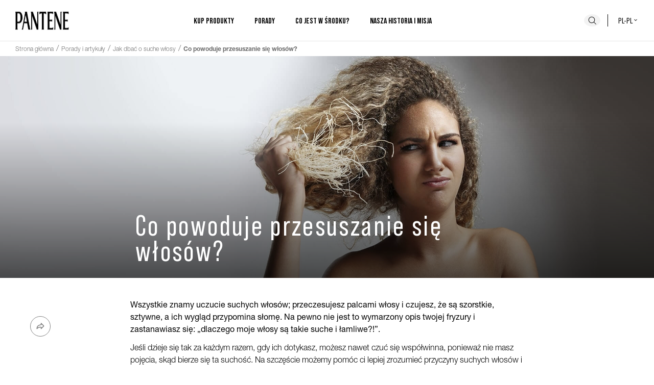

--- FILE ---
content_type: text/html
request_url: https://www.pantene.pl/pl-pl/porady-i-artykuly/suche-wlosy/co-powoduje-przesuszanie-sie-wlosow/
body_size: 21838
content:
<!DOCTYPE html><html lang="pl-pl"><head><meta charSet="utf-8"/><meta name="viewport" content="width=device-width, initial-scale=1"/><meta name="ps-key" content="1766-5e14e861fe7f3100131e7768"/><meta name="ps-country" content="PL"/><meta name="ps-language" content="pl"/><link rel="dns-prefetch" href="https://images.ctfassets.net/"/><link rel="apple-touch-icon" sizes="57x57" href="/apple-icon-57x57.png"/><link rel="apple-touch-icon" sizes="60x60" href="/apple-icon-60x60.png"/><link rel="apple-touch-icon" sizes="72x72" href="/apple-icon-72x72.png"/><link rel="apple-touch-icon" sizes="76x76" href="/apple-icon-76x76.png"/><link rel="apple-touch-icon" sizes="114x114" href="/apple-icon-114x114.png"/><link rel="apple-touch-icon" sizes="120x120" href="/apple-icon-120x120.png"/><link rel="apple-touch-icon" sizes="144x144" href="/apple-icon-144x144.png"/><link rel="apple-touch-icon" sizes="152x152" href="/apple-icon-152x152.png"/><link rel="apple-touch-icon" sizes="180x180" href="/apple-icon-180x180.png"/><link rel="icon" type="image/png" sizes="192x192" href="/android-icon-192x192.png"/><link rel="icon" type="image/png" sizes="32x32" href="/favicon-32x32.png"/><link rel="icon" type="image/png" sizes="96x96" href="/favicon-96x96.png"/><link rel="icon" type="image/png" sizes="16x16" href="/favicon-16x16.png"/><meta name="msapplication-TileImage" content="/ms-icon-144x144.png"/><link rel="preload stylesheet" href="/fonts/fonts.css" as="style"/><link rel="preload" href="/images/pantene_logo.jpg" as="image" type="image/png"/><title>Przyczyny przesuszania się włosów | Pantene PL</title><meta name="description" content="Ciągle pytając &quot;dlaczego moje włosy są takie suche?&quot;. Poznaj porady ekspertów Pantene na temat przyczyn powstawania spragnionych włosów i jak je ożywić. "/><meta name="robots" content="index, follow"/><link rel="canonical" href="https://www.pantene.pl/pl-pl/porady-i-artykuly/suche-wlosy/co-powoduje-przesuszanie-sie-wlosow/"/><link rel="icon" href="/favicon.ico" type="image/x-icon"/><meta property="og:title" content="Przyczyny przesuszania się włosów | Pantene PL"/><meta property="og:description" content="Ciągle pytając &quot;dlaczego moje włosy są takie suche?&quot;. Poznaj porady ekspertów Pantene na temat przyczyn powstawania spragnionych włosów i jak je ożywić. "/><meta property="og:image" content="https://www.pantene.pl/images/pantene_og_image.png"/><script type="application/ld+json" id="articleSchema">{&quot;@context&quot;:&quot;https://schema.org&quot;,&quot;@type&quot;:&quot;Article&quot;,&quot;articleBody&quot;:&quot;Wszystkie znamy uczucie suchych włosów; przeczesujesz palcami włosy i czujesz, że są szorstkie, sztywne, a ich wygląd przypomina słomę. Na pewno nie jest to wymarzony opis twojej fryzury i zastanawiasz się: „dlaczego moje włosy są takie suche i łamliwe?!”. Jeśli dzieje się tak za każdym razem, gdy ich dotykasz, możesz nawet czuć się współwinna, ponieważ nie masz pojęcia, skąd bierze się ta suchość. Na szczęście możemy pomóc ci lepiej zrozumieć przyczyny suchych włosów i zaproponować kilka produktów, których potrzebujesz w swoim zestawie pielęgnacyjnym, aby pozbyć się suchości. Włosy mogą stać się suche z wielu powodów, ale głównym czynnikiem jest utrata wilgoci, spowodowana uszkodzeniem powierzchni włosa. Każdy włos posiada warstwę ochronną, zwaną łuską, która chroni przed uszkodzeniami i zatrzymuje wilgoć. Gdy łuska ulega uszkodzeniu, wilgoć ucieka, a włosy stają się suche, szorstkie i matowe.  Wiele rzeczy może przyczynić się do wysuszenia włosów – nawet pogoda ma znaczenie! W miesiącach letnich wysokie temperatury i promieniowanie UV powodują duże obciążenie włosów, wyciągają z nich wilgoć i rozkładają pigment, który jest niezbędny do filtrowania promieniowania słonecznego – zwłaszcza jeśli spędzasz lato w cieplejszym klimacie. Wysusza to włosy i z czasem może je mocno uszkodzić. A jeśli często pływasz, silne działanie wysuszające chloru i słonej wody morskiej może sprawić, że twoje włosy będą wyglądać jak siano.  Uszkodzenia spowodowane chemicznymi procesami stylizacji, takimi jak trwałe prostowanie i farbowanie, mogą zniszczyć strukturę włosów i pozostawić wygląd i uczucie suchości. Ponadto wysoka temperatura urządzeń do stylizacji na gorąco powoduje, że włosy tracą wodę, co sprawia, że pojawia się przesuszenie. Jeśli wlejesz kroplę wody na płytę grzejną prostownicy, zacznie ona skwierczeć i wyparuje – teraz wyobraź sobie efekt smażenia na twoich biednych włosach! Ten sam efekt daje regularne suszenie włosów w wysokiej temperaturze.  Farbowanie, rozjaśnianie i stylizacja chemiczna włosów to procesy, które zmieniają strukturę włosów za pomocą chemikaliów. Z biegiem czasu zabiegi te osłabiają włosy, niszczą pigment włosów i powodują obrzęk łusek, co prowadzi do wysuszenia i zniszczenia kondycji włosów.  Jeśli nie używasz odpowiednich produktów do włosów, to również może mieć wpływ na ich wygląd. Niektóre produkty są specjalnie opracowane, aby głęboko odżywić i nawilżyć pasemka, podczas gdy inne działają, aby nadać włosom delikatną, luźną objętość. Te ostatnie mogą nie dostarczać suchym włosom odpowiedniego nawilżenia. Twoje włosy więcej skorzystają z produktów, które są specjalnie zaprojektowane, aby dostosować się do twojego rodzaju włosów i ich potrzeb.  Niektóre rodzaje włosów są bardziej podatne na przesuszanie. Włosy kręcone są szczególnie narażone na suchość, ponieważ naturalne olejki ze skóry głowy trudniej docierają do końcówek. Wraz z wiekiem produkcja naturalnych olejków zmniejsza się, co również prowadzi do większej suchości włosów.  Jeśli czujesz, że zrobiłaś wszystko, co możliwe, aby zmaksymalizować swoją rutynę pielęgnacyjną, ale nadal zmagasz się z suchymi, łamliwymi pasemkami, być może nadszedł czas, aby poszukać przyczyn trochę głębiej.  Spróbuj porozmawiać z lekarzem, aby sprawdzić, czy istnieje jakiś problem zdrowotny. Jeśli brakuje ci kluczowego składnika odżywczego, takiego jak wapń, może to spowodować, że włosy będą wyglądać na bardziej suche i słabsze. Brak równowagi hormonalnej może również siać spustoszenie w kondycji włosów. Twój lekarz dysponuje większa wiedzą, aby określić, czy suche, słabe włosy są następstwem większego problemu.  Ogólne zasady są takie, że delikatne włosy wymagają lżejszych składników – przejrzystych szamponów i odżywek w piance, aby uniknąć ich obciążania – podczas gdy szorstkie lub zniszczone włosy mogą łatwiej wchłaniać składniki odżywcze. Każdy rodzaj i kondycja włosów ma indywidualne potrzeby, dlatego tak ważne jest, aby odpowiednio dostosować swój sposób pielęgnacji.  W przypadku włosów, które są nieco zniszczone i narażone na wiele zabiegów (takich jak stylizacja termiczna lub zabiegi chemiczne), będziesz potrzebować formuły, która pomoże kontrolować stan włosów. Nasza gama szamponów, odżywek i masek Repair &amp; Protect range nie tylko działa na oznaki widocznych uszkodzeń, ale także dostarcza włosom składników odżywczych, aby zapewnić im pewną ochronę w przyszłości.  Suche farbowane włosy powinny być pielęgnowane produktami, które pomagają przedłużyć trwałość koloru, jednocześnie chroniąc i odżywiając włosy – czy wiesz, że im intensywniej farbujesz włosy, tym słabiej są one w stanie utrzymać ten kolor? Wykorzystaj w pełni naszą gamę Colour Protect range, aby utrzymać pożądany odcień na swoim miejscu, a włosy były tak zdrowe, jak to tylko możliwe.  Dla suchych przerzedzonych włosów dobra będzie nasza kolekcja Superfood, która zapewnia solidny ładunek wzmacniający zdrowie włosa – mieszanka doskonałych dla fryzury składników odżywczych pomoże wypełnić twoje włosy od środka.  Z kolei włosy afro mają bardzo specyficzne potrzeby pielęgnacyjne, dlatego seria Silky &amp; Glowing  została naukowo opracowana przez naszych ekspertów, aby zadowolić twoje loki i sprężynki dzięki wysoce odżywczym produktom od pielęgnacji po stylizację.  Potrzebujesz bardziej szczegółowego wyjaśnienia? Przeczytaj nasz poradnik, jak wybrać szampon odpowiedni dla siebie, a także o zasadach głębokiego odżywiania, aby mieć pewność, że stosujesz idealny system pielęgnacji.  Odżywka to nie luksus, a konieczność! Nawet najdelikatniejsze włosy potrzebują regularnego nawilżenia. Nasza gama 3 Minute Miracle oferuje głęboką kurację, którą można stosować przy każdym myciu.  Nikt nie mówi, że musisz już od razu pozbyć się swoich ukochanych prostownic i lokówek. Warto jednak od czasu do czasu dać włosom przerwę, susząc je chłodnym powietrzem, jeśli masz czas lub przez dzień lub dwa nosić włosy w ich naturalnej formie. Pamiętaj, że kiedy używasz przyrządów do stylizacji na gorąco, zawsze stosuj jakąś formę ochrony przed wysoką temperaturą, a także obniż temperaturę w urządzeniu, jeśli to możliwe. Kto powiedział, że odżywka jest zarezerwowana wyłącznie pod prysznic? Nie ma powodu, dla którego nie możesz stosować jakiejś formy odżywki do suchych włosów między jednym myciem a drugim. Ludzie często uważają, że olejek obciąża i skleja włosy, ale suchy olejek jest łatwo wchłanialny, nietłusty i naprawdę uspokaja pasemka przypominające stogi siana. Wrzuć do torebki nasz Smooth &amp; Sleek Dry Oil, aby uzupełnić nawilżenie poza domem – a nawet w dni bez mycia – aby wygładzić puszące się włosy i nawilżyć suche końcówki. Tak jak używasz maski na twarz jako etapu zabiegowego w rutynie pielęgnacji skóry, tak samo istnieją głębokie maski do pielęgnacji włosów. Wypróbuj naszą maskę Repair &amp; Protect Deep Repair Masque – używaj jej zamiast zwykłej odżywki pod prysznicem i pozostaw na 2 minuty, a następnie spłucz. Masz więcej czasu i zamiast tego możesz moczyć się w wannie? Zostaw maskę na jeszcze dłużej. Już po jednym użyciu zobaczysz różnicę w nawilżeniu i połysku twoich włosów! Chroń włosy przed szkodliwym działaniem promieni UV nosząc kapelusz. Tak samo jak dbasz o skórę, tak samo ważne jest chronienie włosów przed słońcem i zimnym wiatrem. Teraz, kiedy znacznie lepiej znasz przyczyny i sposoby leczenia suchych włosów, nie mamy wątpliwości, że będziesz w stanie poradzić sobie z suchymi i łamliwymi pasemkami w przyszłości. Pamiętaj: chroń i nawilżaj włosy tam, gdzie to możliwe, a one naprawdę ci za to podziękują. Zapoznaj się z naszymi różnymi szamponami, stworzonymi z myślą o różnych rodzajach i potrzebach włosów i korzyściach, jakie możesz dzięki nim uzyskać. Koniecznie przeczytaj nasz poradnik, jak prawidłowo myć włosy, aby mieć pewność, że w pełni wykorzystasz swój szampon.&quot;,&quot;dateModified&quot;:&quot;2025-11-25T14:16:10.223Z&quot;,&quot;datePublished&quot;:&quot;2025-11-25T14:16:10.223Z&quot;,&quot;description&quot;:&quot;[object Object]&quot;,&quot;headline&quot;:&quot;Co powoduje przesuszanie się włosów? &quot;,&quot;image&quot;:&quot;//images.ctfassets.net/9n74pi4rk5k1/PuS0UBR7Ov1fmFeXcjHdb/3574b5ffe171705f110e633e7d39a4e9/What_causes_dry_hair___desktop__1_.jpg&quot;,&quot;publisher&quot;:{&quot;@type&quot;:&quot;Organization&quot;,&quot;name&quot;:&quot;Pantene&quot;},&quot;url&quot;:&quot;https://www.pantene.pl/pl-pl/porady-i-artykuly/suche-wlosy/co-powoduje-przesuszanie-sie-wlosow/&quot;}</script><meta name="next-head-count" content="31"/><script>var PGdataLayer = {"GTM":{"BINPlatform":"Price Spider","ConsentOverlay":"OneTrust","ConsentOverlayID":"htmllang/8fc1cac3-1513-4e64-8956-0103348967b3","FacebookConnectAppID":"","FacebookConnectLocale":"","FacebookRemarketingID":"","GoogleAnalyticsAllowLinker":"","GoogleAnalyticsBrand":"","GoogleAnalyticsConsentRequired":"true","GoogleAnalyticsEnableOptimizely":"","GoogleAnalyticsGA4MeasurementID":"G-RWYFBVJV4M","GoogleAnalyticsLinkerDomains":"","GoogleAnalyticsLocal":"UA-6699633-4","GoogleAnalyticsOptimizeContainerID":"","GoogleAnalyticsReportingView":"14124040","GoogleAnalyticsSiteSpeedSampleRate":"Regular","SiteBrand":"Pantene","SiteCountry":"PL","SiteEnvironment":"Prod","SiteHost":"Azure","SiteLanguage":"PL","SiteLocalContainer":"GTM-N9LHQ9K","SiteLocale":"pl-PL","SitePlatform":"Modern Web","SitePrivacyProtection":"GDPR","SiteStatus":"Live","SiteTechnicalAgency":"PerformanceMedia","SiteTouchpoint":"47798"}}</script><link nonce="47DEQpj8HBSa+/TImW+5JCeuQeRkm5NMpJWZG3hSuFU=" rel="preload" href="/_next/static/css/5e1b7063d83d604b.css" as="style"/><link nonce="47DEQpj8HBSa+/TImW+5JCeuQeRkm5NMpJWZG3hSuFU=" rel="stylesheet" href="/_next/static/css/5e1b7063d83d604b.css"/><noscript data-n-css="47DEQpj8HBSa+/TImW+5JCeuQeRkm5NMpJWZG3hSuFU="></noscript><script defer="" nonce="47DEQpj8HBSa+/TImW+5JCeuQeRkm5NMpJWZG3hSuFU=" nomodule="" src="/_next/static/chunks/polyfills-42372ed130431b0a.js"></script><script defer="" src="/_next/static/chunks/3253.8b2a234cfbde60bb.js" nonce="47DEQpj8HBSa+/TImW+5JCeuQeRkm5NMpJWZG3hSuFU="></script><script defer="" src="/_next/static/chunks/4672.d00b5179d1eb434a.js" nonce="47DEQpj8HBSa+/TImW+5JCeuQeRkm5NMpJWZG3hSuFU="></script><script defer="" src="/_next/static/chunks/6984.bacb1d0d90801876.js" nonce="47DEQpj8HBSa+/TImW+5JCeuQeRkm5NMpJWZG3hSuFU="></script><script defer="" src="/_next/static/chunks/2357.65317a8f66b378ed.js" nonce="47DEQpj8HBSa+/TImW+5JCeuQeRkm5NMpJWZG3hSuFU="></script><script defer="" src="/_next/static/chunks/1331.7ce539c473e993cb.js" nonce="47DEQpj8HBSa+/TImW+5JCeuQeRkm5NMpJWZG3hSuFU="></script><script defer="" src="/_next/static/chunks/7066-45dd300feb4fbbd4.js" nonce="47DEQpj8HBSa+/TImW+5JCeuQeRkm5NMpJWZG3hSuFU="></script><script defer="" src="/_next/static/chunks/1876-a3e3be66d40781dc.js" nonce="47DEQpj8HBSa+/TImW+5JCeuQeRkm5NMpJWZG3hSuFU="></script><script defer="" src="/_next/static/chunks/8520-3cccae437936d911.js" nonce="47DEQpj8HBSa+/TImW+5JCeuQeRkm5NMpJWZG3hSuFU="></script><script defer="" src="/_next/static/chunks/4658.9db77b9185fc3e4e.js" nonce="47DEQpj8HBSa+/TImW+5JCeuQeRkm5NMpJWZG3hSuFU="></script><script defer="" src="/_next/static/chunks/2029.152a77a00482afb8.js" nonce="47DEQpj8HBSa+/TImW+5JCeuQeRkm5NMpJWZG3hSuFU="></script><script defer="" src="/_next/static/chunks/2560.30298364411d6738.js" nonce="47DEQpj8HBSa+/TImW+5JCeuQeRkm5NMpJWZG3hSuFU="></script><script defer="" src="/_next/static/chunks/3991.b8a16be02f6f2829.js" nonce="47DEQpj8HBSa+/TImW+5JCeuQeRkm5NMpJWZG3hSuFU="></script><script defer="" src="/_next/static/chunks/9103.a0ffe6d7c62eec89.js" nonce="47DEQpj8HBSa+/TImW+5JCeuQeRkm5NMpJWZG3hSuFU="></script><script src="/_next/static/chunks/webpack-4ecb24ab4297552b.js" nonce="47DEQpj8HBSa+/TImW+5JCeuQeRkm5NMpJWZG3hSuFU=" defer=""></script><script src="/_next/static/chunks/framework-b0ec748c7a4c483a.js" nonce="47DEQpj8HBSa+/TImW+5JCeuQeRkm5NMpJWZG3hSuFU=" defer=""></script><script src="/_next/static/chunks/main-325a2a15b7ec086b.js" nonce="47DEQpj8HBSa+/TImW+5JCeuQeRkm5NMpJWZG3hSuFU=" defer=""></script><script src="/_next/static/chunks/pages/_app-290c05db7a01c8a1.js" nonce="47DEQpj8HBSa+/TImW+5JCeuQeRkm5NMpJWZG3hSuFU=" defer=""></script><script src="/_next/static/chunks/5680-9123e331a28fe4bb.js" nonce="47DEQpj8HBSa+/TImW+5JCeuQeRkm5NMpJWZG3hSuFU=" defer=""></script><script src="/_next/static/chunks/4064-e414d7486266ba3a.js" nonce="47DEQpj8HBSa+/TImW+5JCeuQeRkm5NMpJWZG3hSuFU=" defer=""></script><script src="/_next/static/chunks/1449-4157ec4f8a3e342c.js" nonce="47DEQpj8HBSa+/TImW+5JCeuQeRkm5NMpJWZG3hSuFU=" defer=""></script><script src="/_next/static/chunks/pages/ArticlePage-42c2aefa1c5572a9.js" nonce="47DEQpj8HBSa+/TImW+5JCeuQeRkm5NMpJWZG3hSuFU=" defer=""></script><script src="/_next/static/9bAwzD2hwKLWTvzfrxMD1/_buildManifest.js" nonce="47DEQpj8HBSa+/TImW+5JCeuQeRkm5NMpJWZG3hSuFU=" defer=""></script><script src="/_next/static/9bAwzD2hwKLWTvzfrxMD1/_ssgManifest.js" nonce="47DEQpj8HBSa+/TImW+5JCeuQeRkm5NMpJWZG3hSuFU=" defer=""></script><style data-styled="" data-styled-version="5.3.8">*{box-sizing:border-box;}/*!sc*/
html{-webkit-scroll-behavior:smooth;-moz-scroll-behavior:smooth;-ms-scroll-behavior:smooth;scroll-behavior:smooth;line-height:1.5;color:black;overflow-x:hidden;}/*!sc*/
body{margin:0;font-family:Helvetica Neue,sans-serif,Arial,'Noto Sans',sans-serif;}/*!sc*/
a{background-color:transparent;-webkit-text-decoration:none;text-decoration:none;color:black;font-family:Helvetica Neue,sans-serif;font-weight:300;}/*!sc*/
span{font-family:Helvetica Neue,sans-serif;font-weight:300;}/*!sc*/
.ps-widget span,.ps-widget small{font-family:Bebas,sans-serif !important;font-weight:500 !important;white-space:break-spaces;}/*!sc*/
.ps-widget small{font-size:18px !important;}/*!sc*/
button,input{overflow:visible;padding:0;line-height:inherit;color:inherit;}/*!sc*/
button{text-transform:none;background-color:transparent;padding:0;background-position:initial;background-repeat:initial;border:unset;cursor:pointer;font-family:Bebas,sans-serif;font-weight:400;}/*!sc*/
p{margin:0;font-family:Helvetica Neue,sans-serif;font-weight:300;}/*!sc*/
ul{list-style:none;margin:0;padding:0;font-family:Helvetica Neue,sans-serif;font-weight:300;}/*!sc*/
ul li{font-family:Helvetica Neue,sans-serif;font-weight:300;}/*!sc*/
img{display:block;vertical-align:middle;max-width:100%;height:100%;border-style:none;}/*!sc*/
.ps-logo > img{display:inline;}/*!sc*/
h1,h2,h3,h4,h5,h6{margin:0;font-family:Bebas,sans-serif;font-weight:700;}/*!sc*/
h1{font-size:48px;}/*!sc*/
h2{font-size:40px;}/*!sc*/
h3{font-size:32px;}/*!sc*/
h4{font-size:24px;}/*!sc*/
data-styled.g1[id="sc-global-gBjOga1"]{content:"sc-global-gBjOga1,"}/*!sc*/
.bGkumh{position:relative;display:block;overflow:hidden;color:#101010;width:-webkit-fit-content;width:-moz-fit-content;width:fit-content;-webkit-text-decoration:none;text-decoration:none;text-transform:uppercase;text-align:center;-webkit-transition:0.3s;transition:0.3s;height:-webkit-max-content;height:-moz-max-content;height:max-content;outline-offset:4px;border:2px solid #101010;padding:8.5px 30px;font-size:16px;}/*!sc*/
.bGkumh span{font-family:Bebas,sans-serif;font-weight:400;}/*!sc*/
@media screen and (min-width:992px){.bGkumh{font-size:20px;}}/*!sc*/
.bGkumh::before{display:none;}/*!sc*/
.iKLNOf{position:relative;display:block;overflow:hidden;color:#101010;width:-webkit-fit-content;width:-moz-fit-content;width:fit-content;-webkit-text-decoration:none;text-decoration:none;text-transform:uppercase;text-align:center;-webkit-transition:0.3s;transition:0.3s;height:-webkit-max-content;height:-moz-max-content;height:max-content;outline-offset:4px;border:2px solid #101010;padding:8.5px 30px;font-size:16px;}/*!sc*/
.iKLNOf span{font-family:Bebas,sans-serif;font-weight:400;}/*!sc*/
.iKLNOf span{font-weight:700;}/*!sc*/
@media screen and (min-width:992px){.iKLNOf{font-size:20px;}}/*!sc*/
.iKLNOf::before{display:none;}/*!sc*/
data-styled.g2[id="sc-1yhmbw4-0"]{content:"bGkumh,iKLNOf,"}/*!sc*/
.eTyhnL{width:100%;position:-webkit-sticky;position:sticky;z-index:20;}/*!sc*/
.eTyhnL:focus-within{background-color:#E6E6E6;padding:7px 0;}/*!sc*/
data-styled.g3[id="sc-15t9p2h-0"]{content:"eTyhnL,"}/*!sc*/
.cVRjQd{position:absolute;top:0;left:30px;z-index:10;font-family:Helvetica Neue,sans-serif;color:white;text-transform:capitalize;font-size:14px;padding:2px 8px;border-radius:7px;background-color:black;-webkit-transform:translateY(-100%);-ms-transform:translateY(-100%);transform:translateY(-100%);-webkit-transition:0s;transition:0s;margin-top:0;}/*!sc*/
.cVRjQd:focus{position:relative;-webkit-transform:translateY(0%);-ms-transform:translateY(0%);transform:translateY(0%);}/*!sc*/
data-styled.g4[id="sc-15t9p2h-1"]{content:"cVRjQd,"}/*!sc*/
.cNCakb{display:inline-block;vertical-align:middle;overflow:hidden;}/*!sc*/
data-styled.g5[id="StyledIconBase-sc-ea9ulj-0"]{content:"cNCakb,"}/*!sc*/
.ktXhzg{background-color:#F3F3F3;border-radius:50%;width:32px;height:32px;grid-area:search;}/*!sc*/
.ktXhzg svg{width:24px;color:black;}/*!sc*/
data-styled.g6[id="sc-onir0h-0"]{content:"ktXhzg,"}/*!sc*/
.goSgIO{border:unset;color:black;line-height:1;display:block;padding:25px 15px;font-size:18px;margin:unset;text-transform:unset;text-align:unset;width:100%;font-family:Helvetica Neue,sans-serif;font-weight:300;}/*!sc*/
.goSgIO span{font-family:Helvetica Neue,sans-serif;font-weight:300;}/*!sc*/
@media screen and (min-width:992px){.goSgIO{font-size:16px;line-height:1.15;padding:0;width:unset;}}/*!sc*/
.dtVnPN{border:unset;color:black;line-height:1;display:block;padding:25px 15px;font-size:18px;margin:unset;text-transform:unset;text-align:unset;width:100%;}/*!sc*/
.dtVnPN span{font-family:Helvetica Neue,sans-serif;font-weight:300;}/*!sc*/
@media screen and (min-width:992px){.dtVnPN{font-size:16px;line-height:1.15;padding:0;width:unset;}}/*!sc*/
.dtVnPN span{font-family:Bebas,sans-serif;font-weight:700;-webkit-letter-spacing:0.48px;-moz-letter-spacing:0.48px;-ms-letter-spacing:0.48px;letter-spacing:0.48px;text-transform:uppercase;}/*!sc*/
@media screen and (min-width:992px){.dtVnPN span{font-family:Bebas,sans-serif;font-weight:700;}}/*!sc*/
data-styled.g7[id="sc-aaxoel-0"]{content:"goSgIO,dtVnPN,"}/*!sc*/
.jVTRdj{background:white;position:absolute;z-index:11;}/*!sc*/
@media screen and (min-width:992px){}/*!sc*/
@media screen and (min-width:992px){.jVTRdj{position:relative;top:0;left:0;}}/*!sc*/
@media screen and (min-width:1140px){.jVTRdj li{margin:0 30px 0 0;}}/*!sc*/
.jVTRdj li a{display:block;padding:15px;font-size:18px;white-space:nowrap;}/*!sc*/
@media screen and (min-width:992px){.jVTRdj li a{font-size:14px;line-height:30px;padding:0;}}/*!sc*/
.coMsER{background:white;position:absolute;z-index:11;}/*!sc*/
@media screen and (min-width:992px){.coMsER{-webkit-columns:2;columns:2;}}/*!sc*/
@media screen and (min-width:992px){.coMsER{position:relative;top:0;left:0;}}/*!sc*/
@media screen and (min-width:1140px){.coMsER li{margin:0 30px 0 0;}}/*!sc*/
.coMsER li a{display:block;padding:15px;font-size:18px;white-space:nowrap;}/*!sc*/
@media screen and (min-width:992px){.coMsER li a{font-size:14px;line-height:30px;padding:0;}}/*!sc*/
data-styled.g8[id="sc-1up6gt0-0"]{content:"jVTRdj,coMsER,"}/*!sc*/
.hIrrGw{display:block;}/*!sc*/
.hIrrGw img{display:block;width:100%;}/*!sc*/
data-styled.g12[id="sc-114ednp-0"]{content:"hIrrGw,"}/*!sc*/
.gcJklr{display:none;}/*!sc*/
data-styled.g31[id="sc-vgtjfn-0"]{content:"gcJklr,"}/*!sc*/
.jLhhAw svg{width:32px;}/*!sc*/
@media screen and (min-width:992px){.jLhhAw{display:none;}}/*!sc*/
data-styled.g39[id="sc-9mtmsz-7"]{content:"jLhhAw,"}/*!sc*/
.hHvdUI{height:62px;padding:15px;display:grid;-webkit-align-items:center;-webkit-box-align:center;-ms-flex-align:center;align-items:center;-webkit-box-pack:justify;-webkit-justify-content:space-between;-ms-flex-pack:justify;justify-content:space-between;grid-template-areas:'menu logo search';background:white;}/*!sc*/
@media screen and (min-width:992px){.hHvdUI{grid-template-areas:'logo menu search';height:80px;padding:0 30px;}}/*!sc*/
data-styled.g42[id="sc-5duuwa-0"]{content:"hHvdUI,"}/*!sc*/
.groVCI{display:-webkit-box;display:-webkit-flex;display:-ms-flexbox;display:flex;-webkit-align-items:center;-webkit-box-align:center;-ms-flex-align:center;align-items:center;}/*!sc*/
.groVCI a{margin-right:20px;}/*!sc*/
data-styled.g43[id="sc-5duuwa-1"]{content:"groVCI,"}/*!sc*/
.fjONZC{grid-area:logo;max-height:40px;max-width:105px;}/*!sc*/
@media screen and (min-width:992px){.fjONZC{max-height:60px;}}/*!sc*/
data-styled.g44[id="sc-5duuwa-2"]{content:"fjONZC,"}/*!sc*/
.cRGrVG{display:grid;grid-template-columns:1fr 60px 1fr;grid-template-rows:1fr;grid-template-areas:'. search country-selector';}/*!sc*/
.cRGrVG button{height:100%;margin:auto;}/*!sc*/
data-styled.g45[id="sc-5duuwa-3"]{content:"cRGrVG,"}/*!sc*/
.dghopi{width:12px;}/*!sc*/
data-styled.g46[id="sc-5duuwa-4"]{content:"dghopi,"}/*!sc*/
.iXNKkM{font:400 16px/1 Bebas,sans-serif;text-transform:uppercase;border-left:1px solid;padding-left:10px;grid-area:country-selector;}/*!sc*/
@media screen and (min-width:992px){.iXNKkM{padding-left:20px;}}/*!sc*/
.iXNKkM svg{margin-top:-5px;}/*!sc*/
data-styled.g47[id="sc-5duuwa-5"]{content:"iXNKkM,"}/*!sc*/
.hSaBUS{position:-webkit-sticky;position:sticky;top:0;width:100%;z-index:30;}/*!sc*/
data-styled.g48[id="sc-1q6481a-0"]{content:"hSaBUS,"}/*!sc*/
.fusBZA{padding:4px 16px 0;border-top:1px solid #E6E6E6;}/*!sc*/
@media screen and (min-width:992px){.fusBZA{padding:2px 30px 5px;display:-webkit-box;display:-webkit-flex;display:-ms-flexbox;display:flex;-webkit-align-items:center;-webkit-box-align:center;-ms-flex-align:center;align-items:center;height:30px;}}/*!sc*/
data-styled.g50[id="sc-y9o0fq-0"]{content:"fusBZA,"}/*!sc*/
.hlA-dtv{width:100%;}/*!sc*/
data-styled.g51[id="sc-y9o0fq-1"]{content:"hlA-dtv,"}/*!sc*/
.fiXYhP{display:none;}/*!sc*/
.fiXYhP:nth-last-of-type(-n + 2){display:inline-block;}/*!sc*/
.fiXYhP:not(:last-of-type):after{color:#707070;content:'/';padding:0 5px;}/*!sc*/
.fiXYhP:last-of-type span{font-weight:700;}/*!sc*/
@media screen and (min-width:992px){.fiXYhP{display:inline-block;}}/*!sc*/
data-styled.g52[id="sc-y9o0fq-2"]{content:"fiXYhP,"}/*!sc*/
.dgsIxf{color:#707070;font-size:14px;line-height:16px;}/*!sc*/
@media screen and (min-width:992px){.dgsIxf{font-size:12px;line-height:14px;}}/*!sc*/
data-styled.g53[id="sc-y9o0fq-3"]{content:"dgsIxf,"}/*!sc*/
.khSLfc{color:#707070;font-size:14px;line-height:16px;font-weight:700;}/*!sc*/
@media screen and (min-width:992px){.khSLfc{font-size:12px;line-height:14px;}}/*!sc*/
data-styled.g54[id="sc-y9o0fq-4"]{content:"khSLfc,"}/*!sc*/
.hhaVMG{width:100%;box-sizing:border-box;max-width:1182px;margin:0 auto;}/*!sc*/
@media screen and (min-width:992px){.hhaVMG{padding:0;}}/*!sc*/
data-styled.g55[id="sc-1p4lzvx-0"]{content:"hhaVMG,"}/*!sc*/
.fwoGb{width:100%;box-sizing:border-box;max-width:770px;padding:0 20px 0 60px;overflow-x:unset;margin:auto;}/*!sc*/
@media screen and (min-width:992px){.fwoGb{padding:0;}}/*!sc*/
.fwoGb p{margin-bottom:12px;}/*!sc*/
.fwoGb h3{font-size:24px;margin:20px 0;}/*!sc*/
.fwoGb:last-child{margin-bottom:40px;}/*!sc*/
data-styled.g56[id="sc-1p4lzvx-1"]{content:"fwoGb,"}/*!sc*/
.esVPZG{-webkit-box-decoration-break:clone;box-decoration-break:clone;display:block;color:#000000;font-family:Madelyn,sans-serif;text-align:left;font-size:52px;line-height:1;margin-top:40px;font-weight:undefined;}/*!sc*/
@media screen and (max-width:767px){.esVPZG{font-size:calc(52px * 0.65);}}/*!sc*/
.fHwvx{-webkit-box-decoration-break:clone;box-decoration-break:clone;display:block;color:#000000;font-family:Bebas,sans-serif;text-align:left;font-size:24px;line-height:1;margin-top:40px;text-transform:uppercase;font-weight:700;}/*!sc*/
.LpHaW{-webkit-box-decoration-break:clone;box-decoration-break:clone;display:block;color:#000000;font-family:Helvetica Neue,sans-serif;text-align:center;font-size:20px;line-height:1;margin-top:10px;font-weight:700;}/*!sc*/
.KqGuW{-webkit-box-decoration-break:clone;box-decoration-break:clone;display:inline;color:#000000;font-family:Bebas,sans-serif;font-size:24px;line-height:1;margin-top:40px;text-transform:uppercase;font-weight:700;}/*!sc*/
data-styled.g58[id="sc-17c5w47-0"]{content:"esVPZG,fHwvx,LpHaW,KqGuW,"}/*!sc*/
.etBXAz{display:inline-block;cursor:pointer;color:#9E6D1A;-webkit-text-decoration:none;text-decoration:none;margin:0;padding:0;}/*!sc*/
data-styled.g60[id="sc-17c5w47-2"]{content:"etBXAz,"}/*!sc*/
.kdcoro{width:100%;font-size:16px;font-weight:300;}/*!sc*/
.kdcoro b{font-weight:400;}/*!sc*/
data-styled.g61[id="sc-17c5w47-3"]{content:"kdcoro,"}/*!sc*/
.dXcuEw{width:100%;text-align:left;}/*!sc*/
.dXcuEw ul{list-style:initial;padding:0 20px;}/*!sc*/
.ieEvOo{width:100%;text-align:center;}/*!sc*/
.ieEvOo ul{list-style:initial;padding:0 20px;}/*!sc*/
data-styled.g65[id="sc-17c5w47-7"]{content:"dXcuEw,ieEvOo,"}/*!sc*/
.YaNwe{width:100%;max-width:1182px;margin:0 auto;}/*!sc*/
.YaNwe .swiper-container{padding-bottom:40px;}/*!sc*/
.YaNwe .swiper-pagination{bottom:0;}/*!sc*/
.YaNwe .swiper-pagination-bullet{background:#999999;margin:0 10px;}/*!sc*/
.YaNwe .swiper-pagination-bullet-active{background:#707070;}/*!sc*/
data-styled.g104[id="sc-jnnhif-0"]{content:"YaNwe,"}/*!sc*/
.cKpgoY{padding:0 20px;position:relative;margin-top:20px;}/*!sc*/
.cKpgoY .swiper-button-next,.cKpgoY .swiper-button-prev{z-index:5;}/*!sc*/
@media screen and (min-width:768px){.cKpgoY{padding:0 50px;}}/*!sc*/
data-styled.g105[id="sc-jnnhif-1"]{content:"cKpgoY,"}/*!sc*/
.ccmNZN{font:400 32px/1 Madelyn,sans-serif;text-align:center;}/*!sc*/
@media screen and (min-width:992px){.ccmNZN{font-size:48px;}}/*!sc*/
data-styled.g106[id="sc-jnnhif-2"]{content:"ccmNZN,"}/*!sc*/
.coSSCC{display:-webkit-box;display:-webkit-flex;display:-ms-flexbox;display:flex;-webkit-flex-direction:column;-ms-flex-direction:column;flex-direction:column;height:inherit;width:100%;-webkit-align-items:center;-webkit-box-align:center;-ms-flex-align:center;align-items:center;padding:0 10px;-webkit-box-pack:end;-webkit-justify-content:flex-end;-ms-flex-pack:end;justify-content:flex-end;-webkit-align-items:start;-webkit-box-align:start;-ms-flex-align:start;align-items:start;}/*!sc*/
@media screen and (min-width:992px){.coSSCC{width:100%;-webkit-box-pack:end;-webkit-justify-content:flex-end;-ms-flex-pack:end;justify-content:flex-end;-webkit-align-items:start;-webkit-box-align:start;-ms-flex-align:start;align-items:start;}}/*!sc*/
data-styled.g109[id="sc-1vryvit-0"]{content:"coSSCC,"}/*!sc*/
.bscIql{display:-webkit-box;display:-webkit-flex;display:-ms-flexbox;display:flex;height:-webkit-fit-content;height:-moz-fit-content;height:fit-content;-webkit-align-items:center;-webkit-box-align:center;-ms-flex-align:center;align-items:center;width:100%;}/*!sc*/
.bscIql a{margin:auto;}/*!sc*/
@media screen and (min-width:992px){.bscIql a{margin:unset;}}/*!sc*/
data-styled.g110[id="sc-1vryvit-1"]{content:"bscIql,"}/*!sc*/
.jJWAPo{position:absolute;width:100%;height:100%;top:0;left:0;z-index:1;padding-bottom:30px;}/*!sc*/
.jJWAPo::after{width:100%;height:100%;position:absolute;content:'';background:transparent linear-gradient(180deg,transparent 30%,rgba(0,0,0,0.65)) 100% 100% no-repeat padding-box;bottom:0;z-index:-1;}/*!sc*/
.jJWAPo span{text-align:unset;}/*!sc*/
@media only screen and (max-width:991px){.jJWAPo::after{display:-webkit-box;display:-webkit-flex;display:-ms-flexbox;display:flex;}}/*!sc*/
@media screen and (min-width:992px){.jJWAPo::after{display:-webkit-box;display:-webkit-flex;display:-ms-flexbox;display:flex;}}/*!sc*/
.jJWAPo > *{z-index:10;max-width:770px;}/*!sc*/
.jJWAPo > * h1,.jJWAPo > * h2,.jJWAPo > * h3{padding:7px 20px 0 60px;}/*!sc*/
@media screen and (min-width:992px){.jJWAPo > * h1,.jJWAPo > * h2,.jJWAPo > * h3{padding:7px 20px 0 0;}}/*!sc*/
@media screen and (min-width:768px){.jJWAPo > *{margin:0 auto;}}/*!sc*/
.jJWAPo section{padding:40px 0;}/*!sc*/
@media screen and (max-width:767px){.jJWAPo section{-webkit-box-pack:end;-webkit-justify-content:flex-end;-ms-flex-pack:end;justify-content:flex-end;padding:15px 0;margin-left:-18px;color:white;}}/*!sc*/
.jJWAPo h1,.jJWAPo h2,.jJWAPo h3{display:-webkit-box;display:-webkit-flex;display:-ms-flexbox;display:flex;-webkit-align-items:center;-webkit-box-align:center;-ms-flex-align:center;align-items:center;-webkit-letter-spacing:0;-moz-letter-spacing:0;-ms-letter-spacing:0;letter-spacing:0;color:white;font-size:36px;font-weight:400;line-height:36px;margin:0 auto;}/*!sc*/
@media screen and (min-width:768px){.jJWAPo h1,.jJWAPo h2,.jJWAPo h3{line-height:50px;}}/*!sc*/
@media screen and (min-width:992px){.jJWAPo h1,.jJWAPo h2,.jJWAPo h3{font-size:56px;-webkit-letter-spacing:3.36px;-moz-letter-spacing:3.36px;-ms-letter-spacing:3.36px;letter-spacing:3.36px;line-height:50px;}}/*!sc*/
data-styled.g155[id="sc-dppf95-0"]{content:"jJWAPo,"}/*!sc*/
.ibppxC{position:relative;}/*!sc*/
data-styled.g156[id="sc-dppf95-1"]{content:"ibppxC,"}/*!sc*/
.cBWBVp{width:100%;background:url(https:////images.ctfassets.net/9n74pi4rk5k1/Ws2R5dO6SNu2Hqhm6cDK8/60ef2c4dc6341eff7b72c0e92f1f8f4e/What_causes_dry_hair___mobile__1_.jpg) no-repeat center 100px fixed;background-size:contain;}/*!sc*/
.cBWBVp picture{opacity:0;position:relative;z-index:-1;}/*!sc*/
@media screen and (min-width:992px){.cBWBVp{background:url(https:////images.ctfassets.net/9n74pi4rk5k1/PuS0UBR7Ov1fmFeXcjHdb/3574b5ffe171705f110e633e7d39a4e9/What_causes_dry_hair___desktop__1_.jpg) no-repeat center 80px fixed;background-size:contain;width:100%;height:0;padding-top:34%;}}/*!sc*/
data-styled.g157[id="sc-dppf95-2"]{content:"cBWBVp,"}/*!sc*/
.iSMyxv{opacity:1;max-height:unset;}/*!sc*/
data-styled.g158[id="sc-dppf95-3"]{content:"iSMyxv,"}/*!sc*/
.hOwQDX{font-size:14px;}/*!sc*/
data-styled.g167[id="sc-2xndl3-0"]{content:"hOwQDX,"}/*!sc*/
.hShiNK{padding:0 15px;grid-area:navColumn;}/*!sc*/
.hShiNK li{padding-top:4px;}/*!sc*/
@media screen and (min-width:992px){.hShiNK{padding:0;}}/*!sc*/
data-styled.g169[id="sc-2xndl3-2"]{content:"hShiNK,"}/*!sc*/
.gFQDjg{display:-webkit-box;display:-webkit-flex;display:-ms-flexbox;display:flex;-webkit-box-pack:justify;-webkit-justify-content:space-between;-ms-flex-pack:justify;justify-content:space-between;-webkit-align-items:center;-webkit-box-align:center;-ms-flex-align:center;align-items:center;text-transform:uppercase;font:700 18px/21px Bebas,sans-serif;width:100%;-webkit-letter-spacing:1.2px;-moz-letter-spacing:1.2px;-ms-letter-spacing:1.2px;letter-spacing:1.2px;}/*!sc*/
data-styled.g170[id="sc-1hdi88u-0"]{content:"gFQDjg,"}/*!sc*/
.esgKCZ{width:32px;-webkit-transition:0.5s;transition:0.5s;}/*!sc*/
data-styled.g171[id="sc-1hdi88u-1"]{content:"esgKCZ,"}/*!sc*/
.sQCNx ul{display:none;}/*!sc*/
data-styled.g172[id="sc-1hdi88u-2"]{content:"sQCNx,"}/*!sc*/
.bfSEfu{padding:15px 20px;border-bottom:1px solid #F3F3F3;}/*!sc*/
.bfSEfu h3{margin:unset;font-size:16px;}/*!sc*/
@media screen and (min-width:992px){.bfSEfu{padding:0;border-bottom:unset;}}/*!sc*/
data-styled.g173[id="sc-rd4ys8-0"]{content:"bfSEfu,"}/*!sc*/
.guPUSS{display:grid;grid-template-areas:'navColumn' 'navColumn' 'internalLinks';grid-area:footerNavigation;border-bottom:1px solid #F3F3F3;}/*!sc*/
@media screen and (min-width:992px){.guPUSS{grid-template-columns:200px 200px 180px;grid-template-areas:'navColumn navColumn internalLinks';border-top:1px solid #F3F3F3;padding:20px 0;}}/*!sc*/
data-styled.g174[id="sc-115bpzj-0"]{content:"guPUSS,"}/*!sc*/
.dgmyMu{width:240px;margin:0 auto;padding:30px 0;text-align:center;grid-area:internalLinks;}/*!sc*/
.dgmyMu a{font-weight:300;font-size:14px;}/*!sc*/
.dgmyMu li{width:-webkit-fit-content;width:-moz-fit-content;width:fit-content;display:inline-block;line-height:1;border-right:1px solid black;margin-right:8px;padding-right:8px;}/*!sc*/
@media screen and (min-width:992px){.dgmyMu li{display:block;padding-top:5px;line-height:1.6;border-right:unset;}}/*!sc*/
@media screen and (min-width:992px){.dgmyMu{width:230px;text-align:unset;border-left:1px solid #F3F3F3;padding:0 0 0 60px;border-bottom:none;}}/*!sc*/
data-styled.g175[id="sc-115bpzj-1"]{content:"dgmyMu,"}/*!sc*/
.yJIut{display:-webkit-box;display:-webkit-flex;display:-ms-flexbox;display:flex;-webkit-flex-direction:row;-ms-flex-direction:row;flex-direction:row;-webkit-flex-wrap:wrap;-ms-flex-wrap:wrap;flex-wrap:wrap;-webkit-align-items:center;-webkit-box-align:center;-ms-flex-align:center;align-items:center;width:100%;-webkit-box-pack:center;-webkit-justify-content:center;-ms-flex-pack:center;justify-content:center;margin:0 auto;grid-area:partners;border-bottom:1px solid #F3F3F3;padding-bottom:30px;}/*!sc*/
.yJIut li{height:24px;width:auto;}/*!sc*/
@media screen and (min-width:992px){.yJIut{max-width:550px;-webkit-flex-direction:row;-ms-flex-direction:row;flex-direction:row;-webkit-flex-wrap:nowrap;-ms-flex-wrap:nowrap;flex-wrap:nowrap;-webkit-box-pack:normal;-webkit-justify-content:normal;-ms-flex-pack:normal;justify-content:normal;margin:0;border:none;padding:20px 0;}}/*!sc*/
data-styled.g177[id="sc-18p7b7p-0"]{content:"yJIut,"}/*!sc*/
.ePVzTc{width:100%;text-align:center;color:#707070;font:500 12px/12px Helvetica Neue,sans-serif;padding:20px 0;}/*!sc*/
@media screen and (min-width:992px){.ePVzTc{width:auto;margin-right:18px;text-align:center;padding:30px 0;}}/*!sc*/
data-styled.g178[id="sc-18p7b7p-1"]{content:"ePVzTc,"}/*!sc*/
.hmpvuM img{width:auto;min-width:45px;height:24px;margin:0 4px;}/*!sc*/
.hmpvuM img:hover{opacity:0.9;cursor:pointer;}/*!sc*/
data-styled.g179[id="sc-18p7b7p-2"]{content:"hmpvuM,"}/*!sc*/
.dtZEPX{display:-webkit-box;display:-webkit-flex;display:-ms-flexbox;display:flex;-webkit-flex-direction:column;-ms-flex-direction:column;flex-direction:column;}/*!sc*/
@media screen and (min-width:992px){.dtZEPX{padding:30px 0;-webkit-flex-direction:row;-ms-flex-direction:row;flex-direction:row;-webkit-align-items:center;-webkit-box-align:center;-ms-flex-align:center;align-items:center;}}/*!sc*/
data-styled.g180[id="sc-18p7b7p-3"]{content:"dtZEPX,"}/*!sc*/
.qyGrv{grid-area:socialMedia;display:-webkit-box;display:-webkit-flex;display:-ms-flexbox;display:flex;-webkit-flex-direction:row;-ms-flex-direction:row;flex-direction:row;-webkit-flex-wrap:nowrap;-ms-flex-wrap:nowrap;flex-wrap:nowrap;min-width:160px;}/*!sc*/
@media screen and (min-width:992px){.qyGrv{border-top:1px solid #F3F3F3;border-bottom:1px solid #F3F3F3;padding:20px 0;}}/*!sc*/
.qyGrv svg{width:49px;height:49px;padding:11px;}/*!sc*/
@media screen and (min-width:992px){.qyGrv svg{width:36px;height:36px;padding:8px;}}/*!sc*/
data-styled.g181[id="sc-97ukhj-0"]{content:"qyGrv,"}/*!sc*/
.gVeWGB{background-color:#F3F3F3;width:49px;height:49px;margin:0 4px;border-radius:50%;}/*!sc*/
@media screen and (min-width:992px){.gVeWGB{width:36px;height:36px;}}/*!sc*/
data-styled.g182[id="sc-97ukhj-1"]{content:"gVeWGB,"}/*!sc*/
.fYFyqJ{color:#4267b2;}/*!sc*/
data-styled.g183[id="sc-97ukhj-2"]{content:"fYFyqJ,"}/*!sc*/
.eQsNRV{background:radial-gradient( circle at 30% 107%,#fdf497 0%,#fdf497 5%,#fd5949 45%,#d6249f 60%,#285aeb 90% );-webkit-mask-image:url('./images/instagram.svg');-webkit-mask-image:url('/images/instagram.svg');mask-image:url('/images/instagram.svg');-webkit-mask-repeat:no-repeat;mask-repeat:no-repeat;-webkit-mask-position:50% 50%;mask-position:50% 50%;color:transparent;-webkit-mask-size:41.5%;mask-size:41.5%;}/*!sc*/
@media screen and (min-width:992px){.eQsNRV{-webkit-mask-size:45%;mask-size:45%;}}/*!sc*/
data-styled.g185[id="sc-97ukhj-4"]{content:"eQsNRV,"}/*!sc*/
.dAUNZN{color:#ff0000;}/*!sc*/
data-styled.g186[id="sc-97ukhj-5"]{content:"dAUNZN,"}/*!sc*/
.foOySV{display:grid;max-width:1168px;margin:auto;padding:30px 0;grid-template-areas:'footerNavigation' 'partners' 'socialMedia' 'brand';}/*!sc*/
@media screen and (min-width:992px){.foOySV{padding:30px 15px;grid-template-columns:1fr;grid-template-areas:'footerNavigation socialMedia' 'partners brand';}}/*!sc*/
.foOySV section{margin:40px auto;-webkit-box-pack:center;-webkit-justify-content:center;-ms-flex-pack:center;justify-content:center;}/*!sc*/
@media screen and (min-width:992px){.foOySV section{margin:unset;}}/*!sc*/
data-styled.g187[id="sc-1iaybuq-0"]{content:"foOySV,"}/*!sc*/
.hAtduP{color:#707070;grid-area:brand;font-weight:500;font-size:14px;line-height:16px;margin:auto;}/*!sc*/
data-styled.g188[id="sc-1iaybuq-1"]{content:"hAtduP,"}/*!sc*/
.iGqpca__overlay{position:fixed;top:0;left:0;right:0;bottom:0;z-index:20;-webkit-backdrop-filter:blur(8px);backdrop-filter:blur(8px);background:rgba(0,0,0,0.3);overflow:auto;}/*!sc*/
.iGqpca__content{border:unset;min-height:calc(100vh - 80px);padding:40px;}/*!sc*/
data-styled.g196[id="sc-voawhc-0"]{content:"iGqpca,"}/*!sc*/
.fcNxaw{position:absolute;left:30px;top:70px;background:white;display:-webkit-box;display:-webkit-flex;display:-ms-flexbox;display:flex;-webkit-align-items:center;-webkit-box-align:center;-ms-flex-align:center;align-items:center;padding:10px;box-shadow:0px 6px 12px -6px rgba(66,68,90,1);width:-webkit-fit-content;width:-moz-fit-content;width:fit-content;-webkit-transform:translateY(-400%);-ms-transform:translateY(-400%);transform:translateY(-400%);-webkit-transition:0s;transition:0s;}/*!sc*/
.fcNxaw:focus{-webkit-transform:translateY(0);-ms-transform:translateY(0);transform:translateY(0);}/*!sc*/
data-styled.g200[id="sc-3j186t-0"]{content:"fcNxaw,"}/*!sc*/
.dChDey{font-weight:500;font-size:12px;text-transform:uppercase;}/*!sc*/
data-styled.g201[id="sc-3j186t-1"]{content:"dChDey,"}/*!sc*/
.gFgwXP{color:black;width:24px;height:24px;margin-left:5px;}/*!sc*/
data-styled.g202[id="sc-3j186t-2"]{content:"gFgwXP,"}/*!sc*/
.jQDSSu{display:-webkit-box;display:-webkit-flex;display:-ms-flexbox;display:flex;grid-area:starsRatingWrapper;-webkit-flex-flow:row;-ms-flex-flow:row;flex-flow:row;}/*!sc*/
data-styled.g212[id="sc-1azbmq9-0"]{content:"jQDSSu,"}/*!sc*/
.hnQMZK{display:grid;grid-template-columns:repeat(5,1fr);grid-auto-flow:column;grid-gap:1px;-webkit-align-items:center;-webkit-box-align:center;-ms-flex-align:center;align-items:center;width:-webkit-max-content;width:-moz-max-content;width:max-content;}/*!sc*/
data-styled.g213[id="sc-1azbmq9-1"]{content:"hnQMZK,"}/*!sc*/
.dHIAOa{display:-webkit-box;display:-webkit-flex;display:-ms-flexbox;display:flex;-webkit-flex-direction:row;-ms-flex-direction:row;flex-direction:row;margin-left:15px;margin-left:15px;}/*!sc*/
data-styled.g214[id="sc-1azbmq9-2"]{content:"dHIAOa,"}/*!sc*/
.ezkMvd{display:-webkit-box;display:-webkit-flex;display:-ms-flexbox;display:flex;-webkit-flex-direction:column;-ms-flex-direction:column;flex-direction:column;-webkit-align-items:center;-webkit-box-align:center;-ms-flex-align:center;align-items:center;}/*!sc*/
data-styled.g216[id="sc-tg3xuy-0"]{content:"ezkMvd,"}/*!sc*/
.iqJHma{height:inherit;padding:0 15px;width:100%;display:-webkit-box;display:-webkit-flex;display:-ms-flexbox;display:flex;-webkit-flex-direction:column;-ms-flex-direction:column;flex-direction:column;-webkit-align-items:center;-webkit-box-align:center;-ms-flex-align:center;align-items:center;}/*!sc*/
@media screen and (min-width:768px){.iqJHma{margin-bottom:8px;}}/*!sc*/
.iqJHma div{margin-left:3px;}/*!sc*/
.iqJHma img{max-width:350px;max-height:190px;margin:30px 0;width:auto;}/*!sc*/
@media screen and (min-width:992px){.iqJHma img{max-height:300px;}}/*!sc*/
.iqJHma span{font-family:Bebas,sans-serif;font-weight:400;}/*!sc*/
.iqJHma >:not(:first-child){margin-bottom:10px;}/*!sc*/
data-styled.g217[id="sc-tg3xuy-1"]{content:"iqJHma,"}/*!sc*/
.osVBV{display:-webkit-box;display:-webkit-flex;display:-ms-flexbox;display:flex;-webkit-align-items:center;-webkit-box-align:center;-ms-flex-align:center;align-items:center;height:60px;}/*!sc*/
@media screen and (min-width:992px){.osVBV{height:90px;}}/*!sc*/
data-styled.g218[id="sc-tg3xuy-2"]{content:"osVBV,"}/*!sc*/
.hkmcSk{display:-webkit-box;-webkit-line-clamp:3;-webkit-box-orient:vertical;font-size:16px;line-height:20px;text-align:center;overflow:hidden;max-width:150px;}/*!sc*/
@media screen and (min-width:992px){.hkmcSk{font-size:20px;line-height:24px;max-width:300px;}}/*!sc*/
data-styled.g219[id="sc-tg3xuy-3"]{content:"hkmcSk,"}/*!sc*/
.fVYvHg{font-size:14px;line-height:18px;color:#707070;text-align:center;}/*!sc*/
@media screen and (min-width:992px){.fVYvHg{font-size:16px;line-height:20px;}}/*!sc*/
data-styled.g220[id="sc-tg3xuy-4"]{content:"fVYvHg,"}/*!sc*/
.hmgafz{display:-webkit-box;display:-webkit-flex;display:-ms-flexbox;display:flex;-webkit-flex-direction:column;-ms-flex-direction:column;flex-direction:column;-webkit-align-items:center;-webkit-box-align:center;-ms-flex-align:center;align-items:center;max-width:500px;}/*!sc*/
.hmgafz picture{max-width:500px;max-height:500px;}/*!sc*/
.hmgafz picture img{width:100%;object-fit:cover;object-position:20%;aspect-ratio:1/1;}/*!sc*/
.hmgafz picture:hover{cursor:pointer;}/*!sc*/
data-styled.g223[id="sc-plv9pf-0"]{content:"hmgafz,"}/*!sc*/
.jpZWGJ{text-transform:uppercase;font-size:20px;line-height:26px;margin:20px 0 7.5px;text-align:left;width:100%;}/*!sc*/
data-styled.g225[id="sc-plv9pf-2"]{content:"jpZWGJ,"}/*!sc*/
.khdMdo{font-family:Helvetica Neue,sans-serif;font-weight:500;position:relative;display:-webkit-box;display:-webkit-flex;display:-ms-flexbox;display:flex;-webkit-box-pack:center;-webkit-justify-content:center;-ms-flex-pack:center;justify-content:center;-webkit-align-items:center;-webkit-box-align:center;-ms-flex-align:center;align-items:center;margin:0 auto;text-transform:unset;width:-webkit-fit-content;width:-moz-fit-content;width:fit-content;}/*!sc*/
.khdMdo > div{margin:20px;}/*!sc*/
.khdMdo > div p{font-size:20px;line-height:28px;font-weight:500;}/*!sc*/
.khdMdo::before{content:'“';margin-top:-24px;}/*!sc*/
.khdMdo::before,.khdMdo::after{font-size:82px;color:#E5A94E;}/*!sc*/
.khdMdo::after{content:'”';height:20px;}/*!sc*/
data-styled.g227[id="sc-1ntay9p-0"]{content:"khdMdo,"}/*!sc*/
.tDZOG{width:40px;height:40px;border:1px solid gray;text-align:center;border-radius:50%;}/*!sc*/
@media screen and (min-width:992px){.tDZOG{left:10.5%;}}/*!sc*/
.tDZOG span{display:none;color:#707070;font-weight:200;font-size:14px;}/*!sc*/
.tDZOG svg{width:24px;padding:3px;-webkit-transform:scale(-1,1);-ms-transform:scale(-1,1);transform:scale(-1,1);fill:gray;}/*!sc*/
data-styled.g301[id="sc-1jrp5v4-0"]{content:"tDZOG,"}/*!sc*/
.bxGnkB{position:relative;}/*!sc*/
data-styled.g302[id="sc-u67t7s-0"]{content:"bxGnkB,"}/*!sc*/
.iBLegN{position:fixed;top:-300px;z-index:7;-webkit-transition:top 0.3s ease-in-out;transition:top 0.3s ease-in-out;margin:0 auto;width:100%;max-width:1182px;left:50%;-webkit-transform:translateX(-50%);-ms-transform:translateX(-50%);transform:translateX(-50%);-webkit-transition:1s ease-in-out;transition:1s ease-in-out;}/*!sc*/
@media screen and (min-width:992px){.iBLegN{top:-300px;}}/*!sc*/
data-styled.g317[id="sc-s9cos4-8"]{content:"iBLegN,"}/*!sc*/
.fEjGwN{z-index:20;}/*!sc*/
data-styled.g359[id="sc-fb7052-0"]{content:"fEjGwN,"}/*!sc*/
.bDiprp{width:100%;display:-webkit-box;display:-webkit-flex;display:-ms-flexbox;display:flex;-webkit-flex-wrap:wrap;-ms-flex-wrap:wrap;flex-wrap:wrap;min-height:60px;overflow:hidden;color:#333333;-webkit-box-pack:center;-webkit-justify-content:center;-ms-flex-pack:center;justify-content:center;-webkit-align-items:center;-webkit-box-align:center;-ms-flex-align:center;align-items:center;background:url(//images.ctfassets.net/9n74pi4rk5k1/PuS0UBR7Ov1fmFeXcjHdb/3574b5ffe171705f110e633e7d39a4e9/What_causes_dry_hair___desktop__1_.jpg) no-repeat center;background-size:cover;padding:15px 0 7.5px;}/*!sc*/
.bDiprp:before{content:'';position:absolute;top:0;right:0;bottom:0;left:0;background-image:linear-gradient(to bottom right,#00000075,#000000e0);opacity:0.6;}/*!sc*/
@media screen and (min-width:768px){.bDiprp{display:none;}}/*!sc*/
data-styled.g360[id="sc-fb7052-1"]{content:"bDiprp,"}/*!sc*/
.htvYBc{padding:0 20px 0 85px;position:relative;width:100%;font:700 24px Bebas,sans-serif;color:white;margin-left:-15px;}/*!sc*/
data-styled.g361[id="sc-fb7052-2"]{content:"htvYBc,"}/*!sc*/
.iFHPoz{max-width:1182px;}/*!sc*/
data-styled.g366[id="sc-19is4g-0"]{content:"iFHPoz,"}/*!sc*/
.bLdbHx{position:-webkit-sticky;position:sticky;top:calc(100vh - 100px);z-index:15;padding:0 10px;}/*!sc*/
data-styled.g367[id="sc-19is4g-1"]{content:"bLdbHx,"}/*!sc*/
.keYUsa{overflow:unset;margin-bottom:50px;}/*!sc*/
.keYUsa h2{font-size:32px;line-height:36px;-webkit-letter-spacing:-0.5px;-moz-letter-spacing:-0.5px;-ms-letter-spacing:-0.5px;letter-spacing:-0.5px;}/*!sc*/
@media screen and (min-width:992px){.keYUsa h2{font-size:40px;line-height:44px;}}/*!sc*/
.keYUsa h3{font-size:28px;line-height:32px;}/*!sc*/
@media screen and (min-width:992px){.keYUsa h3{line-height:36px;}}/*!sc*/
.keYUsa h4{font-size:24px;line-height:28px;}/*!sc*/
@media screen and (min-width:992px){.keYUsa h4{line-height:28px;}}/*!sc*/
data-styled.g368[id="sc-19is4g-2"]{content:"keYUsa,"}/*!sc*/
</style></head><body><div id="__next"><div class="sc-15t9p2h-0 eTyhnL"><a href="#mainContent" class="sc-1yhmbw4-0 sc-15t9p2h-1 bGkumh cVRjQd">Przejdź do treści</a><a href="#searchButton" class="sc-1yhmbw4-0 sc-15t9p2h-1 bGkumh cVRjQd">Przejdź do wyszukiwarki</a></div><div class="sc-1q6481a-0 hSaBUS"><header class="sc-5duuwa-0 hHvdUI"><div class="sc-5duuwa-1 groVCI"><a aria-label="Przejdź do strony głównej" class="event_internal_link" data-action-detail="/pl-pl/" href="/pl-pl/"><img src="/images/pantene_logo.jpg" alt="pantene logo" class="sc-5duuwa-2 fjONZC event_image_click" data-action-detail="Logo"/></a><button class="sc-3j186t-0 fcNxaw"><span class="sc-3j186t-1 dChDey">Logo audio deskrypcja</span><svg viewBox="0 0 24 24" aria-hidden="true" focusable="false" fill="currentColor" xmlns="http://www.w3.org/2000/svg" class="StyledIconBase-sc-ea9ulj-0 cNCakb sc-3j186t-2 gFgwXP"><path d="M7 6v12l10-6z"></path></svg></button><audio preload="none"><track kind="captions"/><source src="/audio/PANTENE_UK_LOGO_AUDIO_DESCRIPTION.mp3" type="audio/mpeg"/>Your browser does not support the audio element.</audio></div><nav class="sc-vgtjfn-0 gcJklr"><ul><li>Kup produkty<ul><li>Rodzaj Produktu<ul class="sc-1up6gt0-0 jVTRdj link"><li><a class="sc-1yhmbw4-0 bGkumh sc-aaxoel-0 goSgIO event_menu_click event_internal_link" rel="noopener noreferrer" data-action-detail="Szampon" href="/pl-pl/produkty-do-wlosow/szampon/"><span>Szampon</span></a></li><li><a class="sc-1yhmbw4-0 bGkumh sc-aaxoel-0 goSgIO event_menu_click event_internal_link" rel="noopener noreferrer" data-action-detail="Odżywka" href="/pl-pl/produkty-do-wlosow/odzywka/"><span>Odżywka</span></a></li><li><a class="sc-1yhmbw4-0 bGkumh sc-aaxoel-0 goSgIO event_menu_click event_internal_link" rel="noopener noreferrer" data-action-detail="Kuracja do włosów" href="/pl-pl/produkty-do-wlosow/pielegnacja-wlosow/"><span>Kuracja do włosów</span></a></li><li><a class="sc-1yhmbw4-0 bGkumh sc-aaxoel-0 goSgIO event_menu_click event_internal_link" rel="noopener noreferrer" data-action-detail="Maska na włosy" href="/pl-pl/produkty-do-wlosow/maska-do-wlosow/"><span>Maska na włosy</span></a></li><li><a class="sc-1yhmbw4-0 bGkumh sc-aaxoel-0 goSgIO event_menu_click event_internal_link" rel="noopener noreferrer" data-action-detail="Produkty do stylizacji" href="/pl-pl/produkty-do-wlosow/stylizacja-wlosow/"><span>Produkty do stylizacji</span></a></li><li><a class="sc-1yhmbw4-0 bGkumh sc-aaxoel-0 goSgIO event_menu_click event_internal_link" rel="noopener noreferrer" data-action-detail="3 w 1" href="/pl-pl/produkty-do-wlosow/3-w-1/"><span>3 w 1</span></a></li><li><a class="sc-1yhmbw4-0 bGkumh sc-aaxoel-0 goSgIO event_menu_click event_internal_link" rel="noopener noreferrer" data-action-detail="Olejki do włosów" href="/pl-pl/produkty-do-wlosow/olejek-do-wlosow/"><span>Olejki do włosów</span></a></li><li><a class="sc-1yhmbw4-0 iKLNOf sc-aaxoel-0 dtVnPN event_menu_click event_internal_link" rel="noopener noreferrer" data-action-detail="Wszystkie produkty" href="/pl-pl/produkty-do-wlosow/"><span>Wszystkie produkty</span></a></li></ul></li><li>Problemy z Włosami<ul class="sc-1up6gt0-0 coMsER link"><li><a class="sc-1yhmbw4-0 bGkumh sc-aaxoel-0 goSgIO event_menu_click event_internal_link" rel="noopener noreferrer" data-action-detail="Regeneracja Włosów" href="/pl-pl/produkty-do-wlosow/regeneracja-wlosow/"><span>Regeneracja Włosów</span></a></li><li><a class="sc-1yhmbw4-0 bGkumh sc-aaxoel-0 goSgIO event_menu_click event_internal_link" rel="noopener noreferrer" data-action-detail="Rozdwojone końcówki" href="/pl-pl/produkty-do-wlosow/rozdwojone-koncowki/"><span>Rozdwojone końcówki</span></a></li><li><a class="sc-1yhmbw4-0 bGkumh sc-aaxoel-0 goSgIO event_menu_click event_internal_link" rel="noopener noreferrer" data-action-detail="Puszące się włosy" href="/pl-pl/produkty-do-wlosow/puszace-sie-wlosy/"><span>Puszące się włosy</span></a></li><li><a class="sc-1yhmbw4-0 bGkumh sc-aaxoel-0 goSgIO event_menu_click event_internal_link" rel="noopener noreferrer" data-action-detail="Zniszczone włosy" href="/pl-pl/produkty-do-wlosow/zniszczone-wlosy/"><span>Zniszczone włosy</span></a></li><li><a class="sc-1yhmbw4-0 bGkumh sc-aaxoel-0 goSgIO event_menu_click event_internal_link" rel="noopener noreferrer" data-action-detail="Przerzedzone włosy" href="/pl-pl/produkty-do-wlosow/przerzedzone-wlosy/"><span>Przerzedzone włosy</span></a></li><li><a class="sc-1yhmbw4-0 bGkumh sc-aaxoel-0 goSgIO event_menu_click event_internal_link" rel="noopener noreferrer" data-action-detail="Suche włosy" href="/pl-pl/produkty-do-wlosow/suche-wlosy/"><span>Suche włosy</span></a></li><li><a class="sc-1yhmbw4-0 bGkumh sc-aaxoel-0 goSgIO event_menu_click event_internal_link" rel="noopener noreferrer" data-action-detail="Wypadające włosy" href="/pl-pl/produkty-do-wlosow/wypadanie-wlosow/"><span>Wypadające włosy</span></a></li><li><a class="sc-1yhmbw4-0 bGkumh sc-aaxoel-0 goSgIO event_menu_click event_internal_link" rel="noopener noreferrer" data-action-detail="Przetłuszczające się włosy" href="/pl-pl/produkty-do-wlosow/tluste-wlosy/"><span>Przetłuszczające się włosy</span></a></li><li><a class="sc-1yhmbw4-0 bGkumh sc-aaxoel-0 goSgIO event_menu_click event_internal_link" rel="noopener noreferrer" data-action-detail="Porost włosów" href="/pl-pl/produkty-do-wlosow/porost-wlosow/"><span>Porost włosów</span></a></li><li><a class="sc-1yhmbw4-0 bGkumh sc-aaxoel-0 goSgIO event_menu_click event_internal_link" rel="noopener noreferrer" data-action-detail="Objętość" href="/pl-pl/produkty-do-wlosow/objetosc-wlosow/"><span>Objętość</span></a></li><li><a class="sc-1yhmbw4-0 bGkumh sc-aaxoel-0 goSgIO event_menu_click event_internal_link" rel="noopener noreferrer" data-action-detail="Gęste włosy" href="/pl-pl/produkty-do-wlosow/geste-wlosy/"><span>Gęste włosy</span></a></li><li><a class="sc-1yhmbw4-0 bGkumh sc-aaxoel-0 goSgIO event_menu_click event_internal_link" rel="noopener noreferrer" data-action-detail="Mocne Włosy" href="/pl-pl/produkty-do-wlosow/mocne-wlosy/"><span>Mocne Włosy</span></a></li><li><a class="sc-1yhmbw4-0 bGkumh sc-aaxoel-0 goSgIO event_menu_click event_internal_link" rel="noopener noreferrer" data-action-detail="Blaknięcie włosów" href="/pl-pl/produkty-do-wlosow/blakniecie-wlosow/"><span>Blaknięcie włosów</span></a></li><li><a class="sc-1yhmbw4-0 bGkumh sc-aaxoel-0 goSgIO event_menu_click event_internal_link" rel="noopener noreferrer" data-action-detail="Ochrona koloru" href="/pl-pl/produkty-do-wlosow/ochrona-koloru/"><span>Ochrona koloru</span></a></li></ul></li><li>Kolekcje<ul class="sc-1up6gt0-0 coMsER link"><li><a class="sc-1yhmbw4-0 bGkumh sc-aaxoel-0 goSgIO event_menu_click event_internal_link" rel="noopener noreferrer" data-action-detail="Ochrona Koloru" href="/pl-pl/kolekcje/ochrona-koloru/"><span>Ochrona Koloru</span></a></li><li><a class="sc-1yhmbw4-0 bGkumh sc-aaxoel-0 goSgIO event_menu_click event_internal_link" rel="noopener noreferrer" data-action-detail="Intensywna Regeneracja" href="/pl-pl/kolekcje/intensywna-regeneracja/"><span>Intensywna Regeneracja</span></a></li><li><a class="sc-1yhmbw4-0 bGkumh sc-aaxoel-0 goSgIO event_menu_click event_internal_link" rel="noopener noreferrer" data-action-detail="Superfood" href="/pl-pl/kolekcje/superfood/"><span>Superfood</span></a></li><li><a class="sc-1yhmbw4-0 bGkumh sc-aaxoel-0 goSgIO event_menu_click event_internal_link" rel="noopener noreferrer" data-action-detail="Extra Volume" href="/pl-pl/kolekcje/volume-and-body/"><span>Extra Volume</span></a></li><li><a class="sc-1yhmbw4-0 bGkumh sc-aaxoel-0 goSgIO event_menu_click event_internal_link" rel="noopener noreferrer" data-action-detail="Micellar" href="/pl-pl/kolekcje/micellar/"><span>Micellar</span></a></li><li><a class="sc-1yhmbw4-0 bGkumh sc-aaxoel-0 goSgIO event_menu_click event_internal_link" rel="noopener noreferrer" data-action-detail="Stylizacja" href="/pl-pl/kolekcje/stylizacja/"><span>Stylizacja</span></a></li><li><a class="sc-1yhmbw4-0 bGkumh sc-aaxoel-0 goSgIO event_menu_click event_internal_link" rel="noopener noreferrer" data-action-detail="Lift&#x27;n&#x27;Volume" href="/pl-pl/kolekcje/lift-n-volume/"><span>Lift&#x27;n&#x27;Volume</span></a></li><li><a class="sc-1yhmbw4-0 bGkumh sc-aaxoel-0 goSgIO event_menu_click event_internal_link" rel="noopener noreferrer" data-action-detail="Silky &amp; Glowing" href="/pl-pl/kolekcje/silky-and-glowing/"><span>Silky &amp; Glowing</span></a></li><li><a class="sc-1yhmbw4-0 bGkumh sc-aaxoel-0 goSgIO event_menu_click event_internal_link" rel="noopener noreferrer" data-action-detail="Hydra Glow" href="/pl-pl/kolekcje/hydra-glow/"><span>Hydra Glow</span></a></li><li><a class="sc-1yhmbw4-0 bGkumh sc-aaxoel-0 goSgIO event_menu_click event_internal_link" rel="noopener noreferrer" data-action-detail="Infinitely Long" href="/pl-pl/kolekcje/infinitely-long/"><span>Infinitely Long</span></a></li></ul></li></ul></li><li>Porady<ul><li>Potrzeby Włosów<ul class="sc-1up6gt0-0 coMsER link"><li><a class="sc-1yhmbw4-0 bGkumh sc-aaxoel-0 goSgIO event_menu_click event_internal_link" rel="noopener noreferrer" data-action-detail="Regeneracja włosów" href="/pl-pl/porady-i-artykuly/regeneracja-wlosow/"><span>Regeneracja włosów</span></a></li><li><a class="sc-1yhmbw4-0 bGkumh sc-aaxoel-0 goSgIO event_menu_click event_internal_link" rel="noopener noreferrer" data-action-detail="Rozdwojone końcówki" href="/pl-pl/porady-i-artykuly/rozdwojone-koncowki/"><span>Rozdwojone końcówki</span></a></li><li><a class="sc-1yhmbw4-0 bGkumh sc-aaxoel-0 goSgIO event_menu_click event_internal_link" rel="noopener noreferrer" data-action-detail="Puszące się włosy" href="/pl-pl/porady-i-artykuly/puszace-sie-wlosy/"><span>Puszące się włosy</span></a></li><li><a class="sc-1yhmbw4-0 bGkumh sc-aaxoel-0 goSgIO event_menu_click event_internal_link" rel="noopener noreferrer" data-action-detail="Włosy zniszczone" href="/pl-pl/porady-i-artykuly/wlosy-zniszczone/"><span>Włosy zniszczone</span></a></li><li><a class="sc-1yhmbw4-0 bGkumh sc-aaxoel-0 goSgIO event_menu_click event_internal_link" rel="noopener noreferrer" data-action-detail="Przerzedzone Włosy" href="/pl-pl/porady-i-artykuly/przerzedzone-wlosy/"><span>Przerzedzone Włosy</span></a></li><li><a class="sc-1yhmbw4-0 bGkumh sc-aaxoel-0 goSgIO event_menu_click event_internal_link" rel="noopener noreferrer" data-action-detail="Suche włosy" href="/pl-pl/porady-i-artykuly/suche-wlosy/"><span>Suche włosy</span></a></li><li><a class="sc-1yhmbw4-0 bGkumh sc-aaxoel-0 goSgIO event_menu_click event_internal_link" rel="noopener noreferrer" data-action-detail="Wypadanie włosów" href="/pl-pl/porady-i-artykuly/wypadanie-wlosow/"><span>Wypadanie włosów</span></a></li><li><a class="sc-1yhmbw4-0 bGkumh sc-aaxoel-0 goSgIO event_menu_click event_internal_link" rel="noopener noreferrer" data-action-detail="Przetłuszczające się włosy" href="/pl-pl/porady-i-artykuly/tluste-wlosy/"><span>Przetłuszczające się włosy</span></a></li><li><a class="sc-1yhmbw4-0 bGkumh sc-aaxoel-0 goSgIO event_menu_click event_internal_link" rel="noopener noreferrer" data-action-detail="Porost Włosów" href="/pl-pl/porady-i-artykuly/porost-wlosow/"><span>Porost Włosów</span></a></li><li><a class="sc-1yhmbw4-0 bGkumh sc-aaxoel-0 goSgIO event_menu_click event_internal_link" rel="noopener noreferrer" data-action-detail="Objętość włosów" href="/pl-pl/porady-i-artykuly/objetosc-wlosow/"><span>Objętość włosów</span></a></li><li><a class="sc-1yhmbw4-0 bGkumh sc-aaxoel-0 goSgIO event_menu_click event_internal_link" rel="noopener noreferrer" data-action-detail="Gęste włosy" href="/pl-pl/porady-i-artykuly/geste-wlosy/"><span>Gęste włosy</span></a></li><li><a class="sc-1yhmbw4-0 bGkumh sc-aaxoel-0 goSgIO event_menu_click event_internal_link" rel="noopener noreferrer" data-action-detail="Mocne Włosy" href="/pl-pl/porady-i-artykuly/mocne-wlosy/"><span>Mocne Włosy</span></a></li><li><a class="sc-1yhmbw4-0 bGkumh sc-aaxoel-0 goSgIO event_menu_click event_internal_link" rel="noopener noreferrer" data-action-detail="Blaknięcie włosów" href="/pl-pl/porady-i-artykuly/blakniecie-wlosow/"><span>Blaknięcie włosów</span></a></li><li><a class="sc-1yhmbw4-0 bGkumh sc-aaxoel-0 goSgIO event_menu_click event_internal_link" rel="noopener noreferrer" data-action-detail="Pielęgnacja włosów" href="/pl-pl/porady-i-artykuly/pielegnacja-wlosow/"><span>Pielęgnacja włosów</span></a></li><li><a class="sc-1yhmbw4-0 bGkumh sc-aaxoel-0 goSgIO event_menu_click event_internal_link" rel="noopener noreferrer" data-action-detail="Łamliwość Włosów" href="/pl-pl/porady-i-artykuly/lamliwosc-wlosow/"><span>Łamliwość Włosów</span></a></li><li><a class="sc-1yhmbw4-0 iKLNOf sc-aaxoel-0 dtVnPN event_menu_click event_internal_link" rel="noopener noreferrer" data-action-detail="Wszystkie artykuły" href="/pl-pl/porady-i-artykuly/"><span>Wszystkie artykuły</span></a></li></ul></li><li> Typ włosów<ul class="sc-1up6gt0-0 jVTRdj link"><li><a class="sc-1yhmbw4-0 bGkumh sc-aaxoel-0 goSgIO event_menu_click event_internal_link" rel="noopener noreferrer" data-action-detail="Kręcone włosy" href="/pl-pl/porady-i-artykuly/wlosy-krecone/"><span>Kręcone włosy</span></a></li><li><a class="sc-1yhmbw4-0 bGkumh sc-aaxoel-0 goSgIO event_menu_click event_internal_link" rel="noopener noreferrer" data-action-detail="Proste włosy" href="/pl-pl/porady-i-artykuly/proste-wlosy/"><span>Proste włosy</span></a></li><li><a class="sc-1yhmbw4-0 bGkumh sc-aaxoel-0 goSgIO event_menu_click event_internal_link" rel="noopener noreferrer" data-action-detail="Falowane włosy" href="/pl-pl/porady-i-artykuly/falowane-wlosy/"><span>Falowane włosy</span></a></li><li><a class="sc-1yhmbw4-0 bGkumh sc-aaxoel-0 goSgIO event_menu_click event_internal_link" rel="noopener noreferrer" data-action-detail="Farbowane włosy" href="/pl-pl/porady-i-artykuly/wlosy-farbowane/"><span>Farbowane włosy</span></a></li></ul></li></ul></li><li>Co jest w środku?<ul><li><ul class="sc-1up6gt0-0 jVTRdj link"><li><a class="sc-1yhmbw4-0 bGkumh sc-aaxoel-0 goSgIO event_menu_click event_internal_link" rel="noopener noreferrer" data-action-detail="Bezpieczeństwo i jakość" href="/pl-pl/bezpieczenstwo-i-jakosc/"><span>Bezpieczeństwo i jakość</span></a></li><li><a class="sc-1yhmbw4-0 bGkumh sc-aaxoel-0 goSgIO event_menu_click event_internal_link" rel="noopener noreferrer" data-action-detail="Nasze składniki" href="/pl-pl/nasze-skladniki/"><span>Nasze składniki</span></a></li></ul></li></ul></li><li>Nasza historia i misja<ul><li><ul class="sc-1up6gt0-0 jVTRdj link"><li><a class="sc-1yhmbw4-0 bGkumh sc-aaxoel-0 goSgIO event_menu_click event_internal_link" rel="noopener noreferrer" data-action-detail="Składniki" href="/pl-pl/skladniki/"><span>Składniki</span></a></li><li><a class="sc-1yhmbw4-0 bGkumh sc-aaxoel-0 goSgIO event_menu_click event_internal_link" rel="noopener noreferrer" data-action-detail="Historia i filozofia" href="/pl-pl/historia-i-filozofia-pantene/"><span>Historia i filozofia</span></a></li><li><a class="sc-1yhmbw4-0 bGkumh sc-aaxoel-0 goSgIO event_menu_click event_internal_link" rel="noopener noreferrer" data-action-detail="Historia Pro-V" href="/pl-pl/historia-pro-v/"><span>Historia Pro-V</span></a></li><li><a class="sc-1yhmbw4-0 bGkumh sc-aaxoel-0 goSgIO event_menu_click event_internal_link" rel="noopener noreferrer" data-action-detail="Eliminacja uprzedzeń dotyczących włosów" href="/pl-pl/eliminacja-uprzedzen-dotyczacych-wlosow/"><span>Eliminacja uprzedzeń dotyczących włosów</span></a></li><li><a class="sc-1yhmbw4-0 bGkumh sc-aaxoel-0 goSgIO event_menu_click event_internal_link" rel="noopener noreferrer" data-action-detail="#PowerOfHair" href="/pl-pl/power-of-hair/"><span>#PowerOfHair</span></a></li></ul></li></ul></li></ul></nav><button id="open-navi" aria-label="Otwórz nawigację" aria-expanded="false" class="sc-9mtmsz-7 jLhhAw"><svg viewBox="0 0 24 24" aria-hidden="true" focusable="false" fill="currentColor" xmlns="http://www.w3.org/2000/svg" class="StyledIconBase-sc-ea9ulj-0 cNCakb"><path d="M4 6h16v2H4zm0 5h16v2H4zm0 5h16v2H4z"></path></svg></button><div class="sc-5duuwa-3 cRGrVG"><button class="sc-onir0h-0 ktXhzg event_search" id="searchButton" aria-label="Szukaj"><svg viewBox="0 0 50 50" aria-hidden="true" focusable="false" fill="currentColor" xmlns="http://www.w3.org/2000/svg" class="StyledIconBase-sc-ea9ulj-0 cNCakb"><path d="M23 36c-7.2 0-13-5.8-13-13s5.8-13 13-13 13 5.8 13 13-5.8 13-13 13zm0-24c-6.1 0-11 4.9-11 11s4.9 11 11 11 11-4.9 11-11-4.9-11-11-11z"></path><path d="m32.682 31.267 8.98 8.98-1.414 1.414-8.98-8.98z"></path></svg></button><button id="countrySelectorToggleButton" aria-label="Polski - Polska Wybór kraju" aria-expanded="false" class="sc-5duuwa-5 iXNKkM">pl-pl<svg viewBox="0 0 24 24" aria-hidden="true" focusable="false" fill="currentColor" xmlns="http://www.w3.org/2000/svg" class="StyledIconBase-sc-ea9ulj-0 cNCakb sc-5duuwa-4 dghopi"><path d="M16.293 9.293 12 13.586 7.707 9.293l-1.414 1.414L12 16.414l5.707-5.707z"></path></svg></button></div></header></div><main id="mainContent"><div class="sc-y9o0fq-0 fusBZA"><ul class="sc-y9o0fq-1 hlA-dtv"><li class="sc-y9o0fq-2 fiXYhP"><a class="sc-y9o0fq-3 dgsIxf event_internal_link" data-action-detail="/pl-pl/" aria-label="Strona główna" href="/pl-pl/">Strona główna</a></li><li class="sc-y9o0fq-2 fiXYhP"><a class="sc-y9o0fq-3 dgsIxf event_internal_link" data-action-detail="/pl-pl/porady-i-artykuly/" aria-label="Porady i artykuły" href="/pl-pl/porady-i-artykuly/">Porady i artykuły</a></li><li class="sc-y9o0fq-2 fiXYhP"><a class="sc-y9o0fq-3 dgsIxf event_internal_link" data-action-detail="/pl-pl/porady-i-artykuly/suche-wlosy/" aria-label="Jak dbać o suche włosy" href="/pl-pl/porady-i-artykuly/suche-wlosy/">Jak dbać o suche włosy</a></li><li class="sc-y9o0fq-2 fiXYhP"><span aria-current="page" aria-label="Co powoduje przesuszanie się włosów? " class="sc-y9o0fq-4 khSLfc">Co powoduje przesuszanie się włosów? </span></li></ul></div><div class="sc-s9cos4-8 sc-fb7052-0 iBLegN fEjGwN"><div class="sc-fb7052-1 bDiprp"><span class="sc-fb7052-2 htvYBc">Co powoduje przesuszanie się włosów? </span></div></div><div class="sc-dppf95-1 ibppxC"><div class="sc-dppf95-2 cBWBVp"><picture class="sc-114ednp-0 hIrrGw sc-dppf95-3 iSMyxv"><source media="(max-width: 360px)" srcSet="https://images.ctfassets.net/9n74pi4rk5k1/Ws2R5dO6SNu2Hqhm6cDK8/60ef2c4dc6341eff7b72c0e92f1f8f4e/What_causes_dry_hair___mobile__1_.jpg?fm=webp&amp;w=360&amp;q=70" type="image/webp"/><source media="(max-width: 560px)" srcSet="https://images.ctfassets.net/9n74pi4rk5k1/Ws2R5dO6SNu2Hqhm6cDK8/60ef2c4dc6341eff7b72c0e92f1f8f4e/What_causes_dry_hair___mobile__1_.jpg?fm=webp&amp;w=560&amp;q=70" type="image/webp"/><source media="(max-width: 768px)" srcSet="https://images.ctfassets.net/9n74pi4rk5k1/Ws2R5dO6SNu2Hqhm6cDK8/60ef2c4dc6341eff7b72c0e92f1f8f4e/What_causes_dry_hair___mobile__1_.jpg?fm=webp&amp;w=768&amp;q=70" type="image/webp"/><source srcSet="https://images.ctfassets.net/9n74pi4rk5k1/PuS0UBR7Ov1fmFeXcjHdb/3574b5ffe171705f110e633e7d39a4e9/What_causes_dry_hair___desktop__1_.jpg?fm=webp" type="image/webp"/><img src="https://images.ctfassets.net/9n74pi4rk5k1/Ws2R5dO6SNu2Hqhm6cDK8/60ef2c4dc6341eff7b72c0e92f1f8f4e/What_causes_dry_hair___mobile__1_.jpg&amp;fl=progressive&amp;q=80" alt="Co powoduje przesuszanie się włosów? " loading="lazy"/></picture></div><div class="sc-dppf95-0 jJWAPo"><div class="sc-1vryvit-0 coSSCC"><div class="sc-1vryvit-1 bscIql"><div class="sc-17c5w47-7 dXcuEw"><h1>Co powoduje przesuszanie się włosów? </h1><p class="sc-17c5w47-3 kdcoro"></p></div></div></div></div></div><div class="sc-1p4lzvx-0 sc-19is4g-2 hhaVMG keYUsa"><div class="sc-19is4g-0 sc-19is4g-1 iFHPoz bLdbHx"><div class="sc-u67t7s-0 bxGnkB" id="shareWrapper"><button class="sc-1jrp5v4-0 tDZOG" id="shareButtonIcon" aria-label="Udostępnij"><svg viewBox="0 0 24 24" aria-hidden="true" focusable="false" fill="currentColor" xmlns="http://www.w3.org/2000/svg" class="StyledIconBase-sc-ea9ulj-0 cNCakb"><path d="M11 7.05V4a1 1 0 0 0-1-1 1 1 0 0 0-.7.29l-7 7a1 1 0 0 0 0 1.42l7 7A1 1 0 0 0 11 18v-3.1h.85a10.89 10.89 0 0 1 8.36 3.72 1 1 0 0 0 1.11.35A1 1 0 0 0 22 18c0-9.12-8.08-10.68-11-10.95zm.85 5.83a14.74 14.74 0 0 0-2 .13A1 1 0 0 0 9 14v1.59L4.42 11 9 6.41V8a1 1 0 0 0 1 1c.91 0 8.11.2 9.67 6.43a13.07 13.07 0 0 0-7.82-2.55z"></path></svg><span>Udostępnij</span></button></div></div><div class="sc-1p4lzvx-1 fwoGb"><div class="sc-17c5w47-7 dXcuEw"><p class="sc-17c5w47-3 kdcoro"><b>Wszystkie znamy uczucie suchych włosów; przeczesujesz palcami włosy i czujesz, że są szorstkie, sztywne, a ich wygląd przypomina słomę. Na pewno nie jest to wymarzony opis twojej fryzury i zastanawiasz się: „dlaczego moje włosy są takie suche i łamliwe?!”.</b></p><p class="sc-17c5w47-3 kdcoro">Jeśli dzieje się tak za każdym razem, gdy ich dotykasz, możesz nawet czuć się współwinna, ponieważ nie masz pojęcia, skąd bierze się ta suchość. Na szczęście możemy pomóc ci lepiej zrozumieć przyczyny suchych włosów i zaproponować kilka produktów, których potrzebujesz w swoim zestawie pielęgnacyjnym, aby pozbyć się suchości.</p><p class="sc-17c5w47-3 kdcoro"><span font-family="Born Ready" font-size="52px" class="sc-17c5w47-0 esVPZG">Przyczyny suchych włosów - dlaczego moje włosy są suche?</span></p><p class="sc-17c5w47-3 kdcoro">Włosy mogą stać się suche z wielu powodów, ale głównym czynnikiem jest utrata wilgoci, spowodowana uszkodzeniem powierzchni włosa. Każdy włos posiada warstwę ochronną, zwaną łuską, która chroni przed uszkodzeniami i zatrzymuje wilgoć. Gdy łuska ulega uszkodzeniu, wilgoć ucieka, a włosy stają się suche, szorstkie i matowe. </p></div><div class="sc-17c5w47-7 dXcuEw"><p class="sc-17c5w47-3 kdcoro"><span font-family="Bebas Neue" font-size="24px" font-weight="700" class="sc-17c5w47-0 fHwvx">Czynniki środowiskowe </span></p><p class="sc-17c5w47-3 kdcoro">Wiele rzeczy może przyczynić się do wysuszenia włosów – nawet pogoda ma znaczenie! W miesiącach letnich wysokie temperatury i promieniowanie UV powodują duże obciążenie włosów, wyciągają z nich wilgoć i rozkładają pigment, który jest niezbędny do filtrowania promieniowania słonecznego – zwłaszcza jeśli spędzasz lato w cieplejszym klimacie. Wysusza to włosy i z czasem może je mocno uszkodzić. A jeśli często pływasz, silne działanie wysuszające chloru i słonej wody morskiej może sprawić, że twoje włosy będą wyglądać jak siano. </p><p class="sc-17c5w47-3 kdcoro"><span font-family="Bebas Neue" font-size="24px" font-weight="700" class="sc-17c5w47-0 fHwvx">Twoja rutynowa pielęgnacja włosów </span></p><p class="sc-17c5w47-3 kdcoro">Uszkodzenia spowodowane chemicznymi procesami stylizacji, takimi jak trwałe prostowanie i farbowanie, mogą zniszczyć strukturę włosów i pozostawić wygląd i uczucie suchości. Ponadto wysoka temperatura urządzeń do stylizacji na gorąco powoduje, że włosy tracą wodę, co sprawia, że pojawia się przesuszenie. Jeśli wlejesz kroplę wody na płytę grzejną prostownicy, zacznie ona skwierczeć i wyparuje – teraz wyobraź sobie efekt smażenia na twoich biednych włosach! Ten sam efekt daje regularne suszenie włosów w wysokiej temperaturze. </p></div><div class="sc-1ntay9p-0 khdMdo"><div class="sc-17c5w47-7 ieEvOo"><p class="sc-17c5w47-3 kdcoro"><span font-family="Helvetica Neue" font-size="20px" font-weight="700" class="sc-17c5w47-0 LpHaW">Farbowanie, rozjaśnianie i stylizacja chemiczna włosów to procesy, które zmieniają strukturę włosów za pomocą chemikaliów. </span></p></div></div><div class="sc-17c5w47-7 dXcuEw"><p class="sc-17c5w47-3 kdcoro">Farbowanie, rozjaśnianie i stylizacja chemiczna włosów to procesy, które zmieniają strukturę włosów za pomocą chemikaliów. Z biegiem czasu zabiegi te osłabiają włosy, niszczą pigment włosów i powodują obrzęk łusek, co prowadzi do wysuszenia i zniszczenia kondycji włosów. </p><p class="sc-17c5w47-3 kdcoro">Jeśli nie używasz odpowiednich produktów do włosów, to również może mieć wpływ na ich wygląd. Niektóre produkty są specjalnie opracowane, aby głęboko odżywić i nawilżyć pasemka, podczas gdy inne działają, aby nadać włosom delikatną, luźną objętość. Te ostatnie mogą nie dostarczać suchym włosom odpowiedniego nawilżenia. Twoje włosy więcej skorzystają z produktów, które są specjalnie zaprojektowane, aby dostosować się do twojego rodzaju włosów i ich potrzeb. </p><p class="sc-17c5w47-3 kdcoro"><span font-family="Bebas Neue" font-size="24px" font-weight="700" class="sc-17c5w47-0 fHwvx">Rodzaj włosów </span></p><p class="sc-17c5w47-3 kdcoro">Niektóre rodzaje włosów są bardziej podatne na przesuszanie. Włosy kręcone są szczególnie narażone na suchość, ponieważ naturalne olejki ze skóry głowy trudniej docierają do końcówek. Wraz z wiekiem produkcja naturalnych olejków zmniejsza się, co również prowadzi do większej suchości włosów. </p><p class="sc-17c5w47-3 kdcoro"><span font-family="Bebas Neue" font-size="24px" font-weight="700" class="sc-17c5w47-0 fHwvx">Problemy zdrowotne </span></p><p class="sc-17c5w47-3 kdcoro">Jeśli czujesz, że zrobiłaś wszystko, co możliwe, aby zmaksymalizować swoją rutynę pielęgnacyjną, ale nadal zmagasz się z suchymi, łamliwymi pasemkami, być może nadszedł czas, aby poszukać przyczyn trochę głębiej. </p><p class="sc-17c5w47-3 kdcoro">Spróbuj porozmawiać z lekarzem, aby sprawdzić, czy istnieje jakiś problem zdrowotny. Jeśli brakuje ci kluczowego składnika odżywczego, takiego jak wapń, może to spowodować, że włosy będą wyglądać na bardziej suche i słabsze. Brak równowagi hormonalnej może również siać spustoszenie w kondycji włosów. Twój lekarz dysponuje większa wiedzą, aby określić, czy suche, słabe włosy są następstwem większego problemu. </p><p class="sc-17c5w47-3 kdcoro"><span font-family="Born Ready" font-size="52px" class="sc-17c5w47-0 esVPZG">Jak radzić sobie z suchymi włosami </span></p><p class="sc-17c5w47-3 kdcoro"><span font-family="Bebas Neue" font-size="24px" font-weight="700" class="sc-17c5w47-0 fHwvx">WYBÓR ODPOWIEDNIEGO SZAMPONU I ODŻYWKI</span></p><p class="sc-17c5w47-3 kdcoro">Ogólne zasady są takie, że delikatne włosy wymagają lżejszych składników – przejrzystych szamponów i odżywek w piance, aby uniknąć ich obciążania – podczas gdy szorstkie lub zniszczone włosy mogą łatwiej wchłaniać składniki odżywcze. Każdy rodzaj i kondycja włosów ma indywidualne potrzeby, dlatego tak ważne jest, aby odpowiednio dostosować swój sposób pielęgnacji. </p><p class="sc-17c5w47-3 kdcoro">W przypadku włosów, które są nieco zniszczone i narażone na wiele zabiegów (takich jak stylizacja termiczna lub zabiegi chemiczne), będziesz potrzebować formuły, która pomoże kontrolować stan włosów. Nasza gama szamponów, odżywek i masek <a href="/pl-pl/kolekcje/intensywna-regeneracja/" class="sc-17c5w47-2 etBXAz event_internal_link" data-action-detail="/pl-pl/kolekcje/intensywna-regeneracja/"><u>Repair &amp; Protect range</u></a><u> </u>nie tylko działa na oznaki widocznych uszkodzeń, ale także dostarcza włosom składników odżywczych, aby zapewnić im pewną ochronę w przyszłości. </p><p class="sc-17c5w47-3 kdcoro">Suche farbowane włosy powinny być pielęgnowane produktami, które pomagają przedłużyć trwałość koloru, jednocześnie chroniąc i odżywiając włosy – czy wiesz, że im intensywniej farbujesz włosy, tym słabiej są one w stanie utrzymać ten kolor? Wykorzystaj w pełni naszą gamę <a href="/pl-pl/kolekcje/ochrona-koloru/" class="sc-17c5w47-2 etBXAz event_internal_link" data-action-detail="/pl-pl/kolekcje/ochrona-koloru/"><u>Colour Protect range</u></a>, aby utrzymać pożądany odcień na swoim miejscu, a włosy były tak zdrowe, jak to tylko możliwe. </p><p class="sc-17c5w47-3 kdcoro">Dla suchych przerzedzonych włosów dobra będzie nasza <a href="/pl-pl/kolekcje/superfood/" class="sc-17c5w47-2 etBXAz event_internal_link" data-action-detail="/pl-pl/kolekcje/superfood/"><u>kolekcja Superfood</u></a>, która zapewnia solidny ładunek wzmacniający zdrowie włosa – mieszanka doskonałych dla fryzury składników odżywczych pomoże wypełnić twoje włosy od środka. </p><p class="sc-17c5w47-3 kdcoro">Z kolei włosy afro mają bardzo specyficzne potrzeby pielęgnacyjne, dlatego seria <a href="/pl-pl/kolekcje/silky-and-glowing/" class="sc-17c5w47-2 etBXAz event_internal_link" data-action-detail="/pl-pl/kolekcje/silky-and-glowing/"><u>Silky &amp; Glowing </u></a> została naukowo opracowana przez naszych ekspertów, aby zadowolić twoje loki i sprężynki dzięki wysoce odżywczym produktom od pielęgnacji po stylizację. </p><p class="sc-17c5w47-3 kdcoro">Potrzebujesz bardziej szczegółowego wyjaśnienia? Przeczytaj nasz poradnik, jak wybrać szampon odpowiedni dla siebie, a także o zasadach głębokiego odżywiania, aby mieć pewność, że stosujesz idealny system pielęgnacji. </p><h3><span font-family="Bebas Neue" font-size="24px" font-weight="700" class="sc-17c5w47-0 KqGuW">REGULARNE STOSOWANIE ODŻYWKI </span></h3><p class="sc-17c5w47-3 kdcoro">Odżywka to nie luksus, a konieczność! Nawet najdelikatniejsze włosy potrzebują regularnego nawilżenia. Nasza gama <a href="/pl-pl/produkty-do-wlosow/pielegnacja-wlosow/3mm-superfood/" class="sc-17c5w47-2 etBXAz event_internal_link" data-action-detail="/pl-pl/produkty-do-wlosow/pielegnacja-wlosow/3mm-superfood/"><u>3 Minute Miracle</u></a> oferuje głęboką kurację, którą można stosować przy każdym myciu. </p><h3><span font-family="Bebas Neue" font-size="24px" font-weight="700" class="sc-17c5w47-0 KqGuW">OCHRONA PRZED WYSOKĄ TEMPERATURĄ </span></h3><p class="sc-17c5w47-3 kdcoro">Nikt nie mówi, że musisz już od razu pozbyć się swoich ukochanych prostownic i lokówek. Warto jednak od czasu do czasu dać włosom przerwę, susząc je chłodnym powietrzem, jeśli masz czas lub przez dzień lub dwa nosić włosy w ich naturalnej formie.</p><p class="sc-17c5w47-3 kdcoro">Pamiętaj, że kiedy używasz przyrządów do stylizacji na gorąco, zawsze stosuj jakąś formę ochrony przed wysoką temperaturą, a także obniż temperaturę w urządzeniu, jeśli to możliwe.</p><h3><span font-family="Bebas Neue" font-size="24px" font-weight="700" class="sc-17c5w47-0 KqGuW">STOSOWANIE ODŻYWKI BEZ SPŁUKIWANIA</span></h3><p class="sc-17c5w47-3 kdcoro">Kto powiedział, że odżywka jest zarezerwowana wyłącznie pod prysznic? Nie ma powodu, dla którego nie możesz stosować jakiejś formy odżywki do suchych włosów między jednym myciem a drugim. Ludzie często uważają, że olejek obciąża i skleja włosy, ale suchy olejek jest łatwo wchłanialny, nietłusty i naprawdę uspokaja pasemka przypominające stogi siana. Wrzuć do torebki nasz <a href="/pl-pl/produkty-do-wlosow/olejek-do-wlosow/argan/" class="sc-17c5w47-2 etBXAz event_internal_link" data-action-detail="/pl-pl/produkty-do-wlosow/olejek-do-wlosow/argan/"><u>Smooth &amp; Sleek Dry Oil</u></a>, aby uzupełnić nawilżenie poza domem – a nawet w dni bez mycia – aby wygładzić puszące się włosy i nawilżyć suche końcówki.</p><h3><span font-family="Bebas Neue" font-size="24px" font-weight="700" class="sc-17c5w47-0 KqGuW">REGULARNE MASKI NA WŁOSY</span></h3><p class="sc-17c5w47-3 kdcoro">Tak jak używasz maski na twarz jako etapu zabiegowego w rutynie pielęgnacji skóry, tak samo istnieją głębokie maski do pielęgnacji włosów. Wypróbuj naszą maskę <a href="/pl-pl/produkty-do-wlosow/pielegnacja-wlosow/3mm-superfood/" class="sc-17c5w47-2 etBXAz event_internal_link" data-action-detail="/pl-pl/produkty-do-wlosow/pielegnacja-wlosow/3mm-superfood/"><u>Repair &amp; Protect Deep Repair Masque</u></a> – używaj jej zamiast zwykłej odżywki pod prysznicem i pozostaw na 2 minuty, a następnie spłucz. Masz więcej czasu i zamiast tego możesz moczyć się w wannie? Zostaw maskę na jeszcze dłużej. Już po jednym użyciu zobaczysz różnicę w nawilżeniu i połysku twoich włosów!</p><h3><span font-family="Bebas Neue" font-size="24px" font-weight="700" class="sc-17c5w47-0 KqGuW">OCHRONA WŁOSÓW PRZED SŁOŃCEM</span></h3><p class="sc-17c5w47-3 kdcoro">Chroń włosy przed szkodliwym działaniem promieni UV nosząc kapelusz. Tak samo jak dbasz o skórę, tak samo ważne jest chronienie włosów przed słońcem i zimnym wiatrem.</p><p class="sc-17c5w47-3 kdcoro">Teraz, kiedy znacznie lepiej znasz przyczyny i sposoby leczenia suchych włosów, nie mamy wątpliwości, że będziesz w stanie poradzić sobie z suchymi i łamliwymi pasemkami w przyszłości. Pamiętaj: chroń i nawilżaj włosy tam, gdzie to możliwe, a one naprawdę ci za to podziękują.</p><p class="sc-17c5w47-3 kdcoro">Zapoznaj się z naszymi różnymi szamponami, stworzonymi z myślą o różnych rodzajach i potrzebach włosów i korzyściach, jakie możesz dzięki nim uzyskać. Koniecznie przeczytaj nasz poradnik, <a href="/pl-pl/porady-i-artykuly/pielegnacja-wlosow/myslisz-ze-wiesz-jak-nalezy-myc-wlosy-pomysl-jeszcze-raz/" class="sc-17c5w47-2 etBXAz event_internal_link" data-action-detail="/pl-pl/porady-i-artykuly/pielegnacja-wlosow/myslisz-ze-wiesz-jak-nalezy-myc-wlosy-pomysl-jeszcze-raz/"><u>jak prawidłowo myć włosy</u></a>, aby mieć pewność, że w pełni wykorzystasz swój szampon.</p></div></div><div></div></div><section class="sc-jnnhif-0 YaNwe"><h2 class="sc-jnnhif-2 ccmNZN">Powiązane Produkty</h2><div class="sc-jnnhif-1 cKpgoY"><div class="swiper-container"><div class="swiper-wrapper"><div class="swiper-slide"><div class="sc-tg3xuy-0 ezkMvd"><a class="sc-tg3xuy-1 iqJHma event_internal_link" data-action-detail="/pl-pl/produkty-do-wlosow/odzywka/intensywna-regeneracja/" href="/pl-pl/produkty-do-wlosow/odzywka/intensywna-regeneracja/"><picture class="sc-114ednp-0 hIrrGw"><source media="(max-width: 360px)" srcSet="https://images.ctfassets.net/9n74pi4rk5k1/4RLCN2zqjekrjOFKZiIZuR/864dbe8f42c3163269a55b787e541099/8001841740362-364.png?fm=webp&amp;w=360&amp;q=70" type="image/webp"/><source media="(max-width: 560px)" srcSet="https://images.ctfassets.net/9n74pi4rk5k1/4RLCN2zqjekrjOFKZiIZuR/864dbe8f42c3163269a55b787e541099/8001841740362-364.png?fm=webp&amp;w=560&amp;q=70" type="image/webp"/><source media="(max-width: 768px)" srcSet="https://images.ctfassets.net/9n74pi4rk5k1/4RLCN2zqjekrjOFKZiIZuR/864dbe8f42c3163269a55b787e541099/8001841740362-364.png?fm=webp&amp;w=768&amp;q=70" type="image/webp"/><source srcSet="https://images.ctfassets.net/9n74pi4rk5k1/4RLCN2zqjekrjOFKZiIZuR/864dbe8f42c3163269a55b787e541099/8001841740362-364.png?fm=webp" type="image/webp"/><img src="https://images.ctfassets.net/9n74pi4rk5k1/4RLCN2zqjekrjOFKZiIZuR/864dbe8f42c3163269a55b787e541099/8001841740362-364.png&amp;fl=progressive&amp;q=80" alt="Pantene Pro-V Intensive Repair odżywka" loading="lazy"/></picture><div class="sc-1azbmq9-0 jQDSSu"><div class="sc-1azbmq9-1 hnQMZK"><svg aria-label="Ocena 1 gwiazdka" viewBox="-2 -2 28 28" height="17" width="17" xmlns="http://www.w3.org/2000/svg" role="img"><defs><linearGradient id="gradientId_GHsG9vuYs9aGVhj0H28jR"><stop offset="0%" stop-color="#9E6D1A"></stop><stop offset="0%" stop-color="white" stop-opacity="1"></stop></linearGradient></defs><path d="m23.363 8.584-7.378-1.127-3.307-7.044c-.247-.526-1.11-.526-1.357 0l-3.306 7.044-7.378 1.127c-.606.093-.848.83-.423 1.265l5.36 5.494-1.267 7.767c-.101.617.558 1.08 1.103.777l6.59-3.642 6.59 3.643c.54.3 1.205-.154 1.103-.777l-1.267-7.767 5.36-5.494c.425-.436.182-1.173-.423-1.266z" fill="url(#gradientId_GHsG9vuYs9aGVhj0H28jR)" stroke="#9E6D1A" stroke-width="1px"></path></svg><svg aria-label="Ocena 2 gwiazdki" viewBox="-2 -2 28 28" height="17" width="17" xmlns="http://www.w3.org/2000/svg" role="img"><defs><linearGradient id="gradientId_ddOk7xC9hEa1iqLRuBdDu"><stop offset="0%" stop-color="#9E6D1A"></stop><stop offset="0%" stop-color="white" stop-opacity="1"></stop></linearGradient></defs><path d="m23.363 8.584-7.378-1.127-3.307-7.044c-.247-.526-1.11-.526-1.357 0l-3.306 7.044-7.378 1.127c-.606.093-.848.83-.423 1.265l5.36 5.494-1.267 7.767c-.101.617.558 1.08 1.103.777l6.59-3.642 6.59 3.643c.54.3 1.205-.154 1.103-.777l-1.267-7.767 5.36-5.494c.425-.436.182-1.173-.423-1.266z" fill="url(#gradientId_ddOk7xC9hEa1iqLRuBdDu)" stroke="#9E6D1A" stroke-width="1px"></path></svg><svg aria-label="Ocena 3 gwiazdki" viewBox="-2 -2 28 28" height="17" width="17" xmlns="http://www.w3.org/2000/svg" role="img"><defs><linearGradient id="gradientId_5D4w1tMGn9TN7_YlY-46D"><stop offset="0%" stop-color="#9E6D1A"></stop><stop offset="0%" stop-color="white" stop-opacity="1"></stop></linearGradient></defs><path d="m23.363 8.584-7.378-1.127-3.307-7.044c-.247-.526-1.11-.526-1.357 0l-3.306 7.044-7.378 1.127c-.606.093-.848.83-.423 1.265l5.36 5.494-1.267 7.767c-.101.617.558 1.08 1.103.777l6.59-3.642 6.59 3.643c.54.3 1.205-.154 1.103-.777l-1.267-7.767 5.36-5.494c.425-.436.182-1.173-.423-1.266z" fill="url(#gradientId_5D4w1tMGn9TN7_YlY-46D)" stroke="#9E6D1A" stroke-width="1px"></path></svg><svg aria-label="Ocena 4 gwiazdki" viewBox="-2 -2 28 28" height="17" width="17" xmlns="http://www.w3.org/2000/svg" role="img"><defs><linearGradient id="gradientId_q3gVtyx3CJ4ktvArfgnV7"><stop offset="0%" stop-color="#9E6D1A"></stop><stop offset="0%" stop-color="white" stop-opacity="1"></stop></linearGradient></defs><path d="m23.363 8.584-7.378-1.127-3.307-7.044c-.247-.526-1.11-.526-1.357 0l-3.306 7.044-7.378 1.127c-.606.093-.848.83-.423 1.265l5.36 5.494-1.267 7.767c-.101.617.558 1.08 1.103.777l6.59-3.642 6.59 3.643c.54.3 1.205-.154 1.103-.777l-1.267-7.767 5.36-5.494c.425-.436.182-1.173-.423-1.266z" fill="url(#gradientId_q3gVtyx3CJ4ktvArfgnV7)" stroke="#9E6D1A" stroke-width="1px"></path></svg><svg aria-label="Ocena 5 gwiazdki" viewBox="-2 -2 28 28" height="17" width="17" xmlns="http://www.w3.org/2000/svg" role="img"><defs><linearGradient id="gradientId_xfPaO8BvFrbU99RMf2YJq"><stop offset="0%" stop-color="#9E6D1A"></stop><stop offset="0%" stop-color="white" stop-opacity="1"></stop></linearGradient></defs><path d="m23.363 8.584-7.378-1.127-3.307-7.044c-.247-.526-1.11-.526-1.357 0l-3.306 7.044-7.378 1.127c-.606.093-.848.83-.423 1.265l5.36 5.494-1.267 7.767c-.101.617.558 1.08 1.103.777l6.59-3.642 6.59 3.643c.54.3 1.205-.154 1.103-.777l-1.267-7.767 5.36-5.494c.425-.436.182-1.173-.423-1.266z" fill="url(#gradientId_xfPaO8BvFrbU99RMf2YJq)" stroke="#9E6D1A" stroke-width="1px"></path></svg></div><div class="sc-1azbmq9-2 dHIAOa"></div></div><div class="sc-tg3xuy-2 osVBV"><span class="sc-tg3xuy-3 hkmcSk">Pantene Pro-V Intensive Repair odżywka</span></div><span class="sc-tg3xuy-4 fVYvHg">Odżywka</span></a></div></div><div class="swiper-slide"><div class="sc-tg3xuy-0 ezkMvd"><a class="sc-tg3xuy-1 iqJHma event_internal_link" data-action-detail="/pl-pl/produkty-do-wlosow/maska-do-wlosow/intensywna-regeneracja/" href="/pl-pl/produkty-do-wlosow/maska-do-wlosow/intensywna-regeneracja/"><picture class="sc-114ednp-0 hIrrGw"><source media="(max-width: 360px)" srcSet="https://images.ctfassets.net/9n74pi4rk5k1/2f9weURbeK1llQ4fSL0NmD/629498746c9ccc9226dbeea9dece24b8/repair.png?fm=webp&amp;w=360&amp;q=70" type="image/webp"/><source media="(max-width: 560px)" srcSet="https://images.ctfassets.net/9n74pi4rk5k1/2f9weURbeK1llQ4fSL0NmD/629498746c9ccc9226dbeea9dece24b8/repair.png?fm=webp&amp;w=560&amp;q=70" type="image/webp"/><source media="(max-width: 768px)" srcSet="https://images.ctfassets.net/9n74pi4rk5k1/2f9weURbeK1llQ4fSL0NmD/629498746c9ccc9226dbeea9dece24b8/repair.png?fm=webp&amp;w=768&amp;q=70" type="image/webp"/><source srcSet="https://images.ctfassets.net/9n74pi4rk5k1/2f9weURbeK1llQ4fSL0NmD/629498746c9ccc9226dbeea9dece24b8/repair.png?fm=webp" type="image/webp"/><img src="https://images.ctfassets.net/9n74pi4rk5k1/2f9weURbeK1llQ4fSL0NmD/629498746c9ccc9226dbeea9dece24b8/repair.png&amp;fl=progressive&amp;q=80" alt="Pantene Pro-V Repair &amp; Protect Keratynowa maska" loading="lazy"/></picture><div class="sc-1azbmq9-0 jQDSSu"><div class="sc-1azbmq9-1 hnQMZK"><svg aria-label="Ocena 1 gwiazdka" viewBox="-2 -2 28 28" height="17" width="17" xmlns="http://www.w3.org/2000/svg" role="img"><defs><linearGradient id="gradientId_ZxIxkaNI_ES9oYzPjO3-6"><stop offset="0%" stop-color="#9E6D1A"></stop><stop offset="0%" stop-color="white" stop-opacity="1"></stop></linearGradient></defs><path d="m23.363 8.584-7.378-1.127-3.307-7.044c-.247-.526-1.11-.526-1.357 0l-3.306 7.044-7.378 1.127c-.606.093-.848.83-.423 1.265l5.36 5.494-1.267 7.767c-.101.617.558 1.08 1.103.777l6.59-3.642 6.59 3.643c.54.3 1.205-.154 1.103-.777l-1.267-7.767 5.36-5.494c.425-.436.182-1.173-.423-1.266z" fill="url(#gradientId_ZxIxkaNI_ES9oYzPjO3-6)" stroke="#9E6D1A" stroke-width="1px"></path></svg><svg aria-label="Ocena 2 gwiazdki" viewBox="-2 -2 28 28" height="17" width="17" xmlns="http://www.w3.org/2000/svg" role="img"><defs><linearGradient id="gradientId_G-cExvpDvHOcK3ptpH9rc"><stop offset="0%" stop-color="#9E6D1A"></stop><stop offset="0%" stop-color="white" stop-opacity="1"></stop></linearGradient></defs><path d="m23.363 8.584-7.378-1.127-3.307-7.044c-.247-.526-1.11-.526-1.357 0l-3.306 7.044-7.378 1.127c-.606.093-.848.83-.423 1.265l5.36 5.494-1.267 7.767c-.101.617.558 1.08 1.103.777l6.59-3.642 6.59 3.643c.54.3 1.205-.154 1.103-.777l-1.267-7.767 5.36-5.494c.425-.436.182-1.173-.423-1.266z" fill="url(#gradientId_G-cExvpDvHOcK3ptpH9rc)" stroke="#9E6D1A" stroke-width="1px"></path></svg><svg aria-label="Ocena 3 gwiazdki" viewBox="-2 -2 28 28" height="17" width="17" xmlns="http://www.w3.org/2000/svg" role="img"><defs><linearGradient id="gradientId_u25lmg-VN4DZEnH1bHxTa"><stop offset="0%" stop-color="#9E6D1A"></stop><stop offset="0%" stop-color="white" stop-opacity="1"></stop></linearGradient></defs><path d="m23.363 8.584-7.378-1.127-3.307-7.044c-.247-.526-1.11-.526-1.357 0l-3.306 7.044-7.378 1.127c-.606.093-.848.83-.423 1.265l5.36 5.494-1.267 7.767c-.101.617.558 1.08 1.103.777l6.59-3.642 6.59 3.643c.54.3 1.205-.154 1.103-.777l-1.267-7.767 5.36-5.494c.425-.436.182-1.173-.423-1.266z" fill="url(#gradientId_u25lmg-VN4DZEnH1bHxTa)" stroke="#9E6D1A" stroke-width="1px"></path></svg><svg aria-label="Ocena 4 gwiazdki" viewBox="-2 -2 28 28" height="17" width="17" xmlns="http://www.w3.org/2000/svg" role="img"><defs><linearGradient id="gradientId__VthPh6YHovFS9gyeUufq"><stop offset="0%" stop-color="#9E6D1A"></stop><stop offset="0%" stop-color="white" stop-opacity="1"></stop></linearGradient></defs><path d="m23.363 8.584-7.378-1.127-3.307-7.044c-.247-.526-1.11-.526-1.357 0l-3.306 7.044-7.378 1.127c-.606.093-.848.83-.423 1.265l5.36 5.494-1.267 7.767c-.101.617.558 1.08 1.103.777l6.59-3.642 6.59 3.643c.54.3 1.205-.154 1.103-.777l-1.267-7.767 5.36-5.494c.425-.436.182-1.173-.423-1.266z" fill="url(#gradientId__VthPh6YHovFS9gyeUufq)" stroke="#9E6D1A" stroke-width="1px"></path></svg><svg aria-label="Ocena 5 gwiazdki" viewBox="-2 -2 28 28" height="17" width="17" xmlns="http://www.w3.org/2000/svg" role="img"><defs><linearGradient id="gradientId_4wvXdkkTOxvWktisGjv68"><stop offset="0%" stop-color="#9E6D1A"></stop><stop offset="0%" stop-color="white" stop-opacity="1"></stop></linearGradient></defs><path d="m23.363 8.584-7.378-1.127-3.307-7.044c-.247-.526-1.11-.526-1.357 0l-3.306 7.044-7.378 1.127c-.606.093-.848.83-.423 1.265l5.36 5.494-1.267 7.767c-.101.617.558 1.08 1.103.777l6.59-3.642 6.59 3.643c.54.3 1.205-.154 1.103-.777l-1.267-7.767 5.36-5.494c.425-.436.182-1.173-.423-1.266z" fill="url(#gradientId_4wvXdkkTOxvWktisGjv68)" stroke="#9E6D1A" stroke-width="1px"></path></svg></div><div class="sc-1azbmq9-2 dHIAOa"></div></div><div class="sc-tg3xuy-2 osVBV"><span class="sc-tg3xuy-3 hkmcSk">Pantene Pro-V Intensive Repair Keratynowa maska</span></div><span class="sc-tg3xuy-4 fVYvHg">Maska do Włosów</span></a></div></div><div class="swiper-slide"><div class="sc-tg3xuy-0 ezkMvd"><a class="sc-tg3xuy-1 iqJHma event_internal_link" data-action-detail="/pl-pl/produkty-do-wlosow/odzywka/miracles-hydra-glow/" href="/pl-pl/produkty-do-wlosow/odzywka/miracles-hydra-glow/"><picture class="sc-114ednp-0 hIrrGw"><source media="(max-width: 360px)" srcSet="https://images.ctfassets.net/9n74pi4rk5k1/46xaSl0pmPWEKCmjlvgZa2/17afead03567c869b6aaba7de2b0e756/08700216191609_C1N1.png?fm=webp&amp;w=360&amp;q=70" type="image/webp"/><source media="(max-width: 560px)" srcSet="https://images.ctfassets.net/9n74pi4rk5k1/46xaSl0pmPWEKCmjlvgZa2/17afead03567c869b6aaba7de2b0e756/08700216191609_C1N1.png?fm=webp&amp;w=560&amp;q=70" type="image/webp"/><source media="(max-width: 768px)" srcSet="https://images.ctfassets.net/9n74pi4rk5k1/46xaSl0pmPWEKCmjlvgZa2/17afead03567c869b6aaba7de2b0e756/08700216191609_C1N1.png?fm=webp&amp;w=768&amp;q=70" type="image/webp"/><source srcSet="https://images.ctfassets.net/9n74pi4rk5k1/46xaSl0pmPWEKCmjlvgZa2/17afead03567c869b6aaba7de2b0e756/08700216191609_C1N1.png?fm=webp" type="image/webp"/><img src="https://images.ctfassets.net/9n74pi4rk5k1/46xaSl0pmPWEKCmjlvgZa2/17afead03567c869b6aaba7de2b0e756/08700216191609_C1N1.png&amp;fl=progressive&amp;q=80" alt="tuba odżywki pantene hydra glow hydrating conditioner" loading="lazy"/></picture><div class="sc-1azbmq9-0 jQDSSu"><div class="sc-1azbmq9-1 hnQMZK"><svg aria-label="Ocena 1 gwiazdka" viewBox="-2 -2 28 28" height="17" width="17" xmlns="http://www.w3.org/2000/svg" role="img"><defs><linearGradient id="gradientId_ZZoUj4vQ_RMPotgoWlp_b"><stop offset="0%" stop-color="#9E6D1A"></stop><stop offset="0%" stop-color="white" stop-opacity="1"></stop></linearGradient></defs><path d="m23.363 8.584-7.378-1.127-3.307-7.044c-.247-.526-1.11-.526-1.357 0l-3.306 7.044-7.378 1.127c-.606.093-.848.83-.423 1.265l5.36 5.494-1.267 7.767c-.101.617.558 1.08 1.103.777l6.59-3.642 6.59 3.643c.54.3 1.205-.154 1.103-.777l-1.267-7.767 5.36-5.494c.425-.436.182-1.173-.423-1.266z" fill="url(#gradientId_ZZoUj4vQ_RMPotgoWlp_b)" stroke="#9E6D1A" stroke-width="1px"></path></svg><svg aria-label="Ocena 2 gwiazdki" viewBox="-2 -2 28 28" height="17" width="17" xmlns="http://www.w3.org/2000/svg" role="img"><defs><linearGradient id="gradientId_xydYJYg23rqFH-qNjrrOf"><stop offset="0%" stop-color="#9E6D1A"></stop><stop offset="0%" stop-color="white" stop-opacity="1"></stop></linearGradient></defs><path d="m23.363 8.584-7.378-1.127-3.307-7.044c-.247-.526-1.11-.526-1.357 0l-3.306 7.044-7.378 1.127c-.606.093-.848.83-.423 1.265l5.36 5.494-1.267 7.767c-.101.617.558 1.08 1.103.777l6.59-3.642 6.59 3.643c.54.3 1.205-.154 1.103-.777l-1.267-7.767 5.36-5.494c.425-.436.182-1.173-.423-1.266z" fill="url(#gradientId_xydYJYg23rqFH-qNjrrOf)" stroke="#9E6D1A" stroke-width="1px"></path></svg><svg aria-label="Ocena 3 gwiazdki" viewBox="-2 -2 28 28" height="17" width="17" xmlns="http://www.w3.org/2000/svg" role="img"><defs><linearGradient id="gradientId_l2azITcy4WAtzHE8cEgL9"><stop offset="0%" stop-color="#9E6D1A"></stop><stop offset="0%" stop-color="white" stop-opacity="1"></stop></linearGradient></defs><path d="m23.363 8.584-7.378-1.127-3.307-7.044c-.247-.526-1.11-.526-1.357 0l-3.306 7.044-7.378 1.127c-.606.093-.848.83-.423 1.265l5.36 5.494-1.267 7.767c-.101.617.558 1.08 1.103.777l6.59-3.642 6.59 3.643c.54.3 1.205-.154 1.103-.777l-1.267-7.767 5.36-5.494c.425-.436.182-1.173-.423-1.266z" fill="url(#gradientId_l2azITcy4WAtzHE8cEgL9)" stroke="#9E6D1A" stroke-width="1px"></path></svg><svg aria-label="Ocena 4 gwiazdki" viewBox="-2 -2 28 28" height="17" width="17" xmlns="http://www.w3.org/2000/svg" role="img"><defs><linearGradient id="gradientId_Ueibzm-kftbtqrUS72aRS"><stop offset="0%" stop-color="#9E6D1A"></stop><stop offset="0%" stop-color="white" stop-opacity="1"></stop></linearGradient></defs><path d="m23.363 8.584-7.378-1.127-3.307-7.044c-.247-.526-1.11-.526-1.357 0l-3.306 7.044-7.378 1.127c-.606.093-.848.83-.423 1.265l5.36 5.494-1.267 7.767c-.101.617.558 1.08 1.103.777l6.59-3.642 6.59 3.643c.54.3 1.205-.154 1.103-.777l-1.267-7.767 5.36-5.494c.425-.436.182-1.173-.423-1.266z" fill="url(#gradientId_Ueibzm-kftbtqrUS72aRS)" stroke="#9E6D1A" stroke-width="1px"></path></svg><svg aria-label="Ocena 5 gwiazdki" viewBox="-2 -2 28 28" height="17" width="17" xmlns="http://www.w3.org/2000/svg" role="img"><defs><linearGradient id="gradientId_j9ueqD4I1Zp5A7WIw8LLA"><stop offset="0%" stop-color="#9E6D1A"></stop><stop offset="0%" stop-color="white" stop-opacity="1"></stop></linearGradient></defs><path d="m23.363 8.584-7.378-1.127-3.307-7.044c-.247-.526-1.11-.526-1.357 0l-3.306 7.044-7.378 1.127c-.606.093-.848.83-.423 1.265l5.36 5.494-1.267 7.767c-.101.617.558 1.08 1.103.777l6.59-3.642 6.59 3.643c.54.3 1.205-.154 1.103-.777l-1.267-7.767 5.36-5.494c.425-.436.182-1.173-.423-1.266z" fill="url(#gradientId_j9ueqD4I1Zp5A7WIw8LLA)" stroke="#9E6D1A" stroke-width="1px"></path></svg></div><div class="sc-1azbmq9-2 dHIAOa"></div></div><div class="sc-tg3xuy-2 osVBV"><span class="sc-tg3xuy-3 hkmcSk">Pantene Hydra Glow Odżywka z biotyną</span></div><span class="sc-tg3xuy-4 fVYvHg">Odżywka</span></a></div></div><div class="swiper-slide"><div class="sc-tg3xuy-0 ezkMvd"><a class="sc-tg3xuy-1 iqJHma event_internal_link" data-action-detail="/pl-pl/produkty-do-wlosow/olejek-do-wlosow/argan/" href="/pl-pl/produkty-do-wlosow/olejek-do-wlosow/argan/"><picture class="sc-114ednp-0 hIrrGw"><source media="(max-width: 360px)" srcSet="https://images.ctfassets.net/9n74pi4rk5k1/4BCoHqSlOQb8vqeVupFUqT/5612de9bac3199c6b26bf4e3d7a27929/8006540124833_v3.png?fm=webp&amp;w=360&amp;q=70" type="image/webp"/><source media="(max-width: 560px)" srcSet="https://images.ctfassets.net/9n74pi4rk5k1/4BCoHqSlOQb8vqeVupFUqT/5612de9bac3199c6b26bf4e3d7a27929/8006540124833_v3.png?fm=webp&amp;w=560&amp;q=70" type="image/webp"/><source media="(max-width: 768px)" srcSet="https://images.ctfassets.net/9n74pi4rk5k1/4BCoHqSlOQb8vqeVupFUqT/5612de9bac3199c6b26bf4e3d7a27929/8006540124833_v3.png?fm=webp&amp;w=768&amp;q=70" type="image/webp"/><source srcSet="https://images.ctfassets.net/9n74pi4rk5k1/4BCoHqSlOQb8vqeVupFUqT/5612de9bac3199c6b26bf4e3d7a27929/8006540124833_v3.png?fm=webp" type="image/webp"/><img src="https://images.ctfassets.net/9n74pi4rk5k1/4BCoHqSlOQb8vqeVupFUqT/5612de9bac3199c6b26bf4e3d7a27929/8006540124833_v3.png&amp;fl=progressive&amp;q=80" alt="Pantene Pro-V Olejek do włosów z olejem arganowym" loading="lazy"/></picture><div class="sc-1azbmq9-0 jQDSSu"><div class="sc-1azbmq9-1 hnQMZK"><svg aria-label="Ocena 1 gwiazdka" viewBox="-2 -2 28 28" height="17" width="17" xmlns="http://www.w3.org/2000/svg" role="img"><defs><linearGradient id="gradientId_XPZztFQvbvj-W-GV5xMTv"><stop offset="0%" stop-color="#9E6D1A"></stop><stop offset="0%" stop-color="white" stop-opacity="1"></stop></linearGradient></defs><path d="m23.363 8.584-7.378-1.127-3.307-7.044c-.247-.526-1.11-.526-1.357 0l-3.306 7.044-7.378 1.127c-.606.093-.848.83-.423 1.265l5.36 5.494-1.267 7.767c-.101.617.558 1.08 1.103.777l6.59-3.642 6.59 3.643c.54.3 1.205-.154 1.103-.777l-1.267-7.767 5.36-5.494c.425-.436.182-1.173-.423-1.266z" fill="url(#gradientId_XPZztFQvbvj-W-GV5xMTv)" stroke="#9E6D1A" stroke-width="1px"></path></svg><svg aria-label="Ocena 2 gwiazdki" viewBox="-2 -2 28 28" height="17" width="17" xmlns="http://www.w3.org/2000/svg" role="img"><defs><linearGradient id="gradientId_XnNKb16glfH4bXsUkP9u7"><stop offset="0%" stop-color="#9E6D1A"></stop><stop offset="0%" stop-color="white" stop-opacity="1"></stop></linearGradient></defs><path d="m23.363 8.584-7.378-1.127-3.307-7.044c-.247-.526-1.11-.526-1.357 0l-3.306 7.044-7.378 1.127c-.606.093-.848.83-.423 1.265l5.36 5.494-1.267 7.767c-.101.617.558 1.08 1.103.777l6.59-3.642 6.59 3.643c.54.3 1.205-.154 1.103-.777l-1.267-7.767 5.36-5.494c.425-.436.182-1.173-.423-1.266z" fill="url(#gradientId_XnNKb16glfH4bXsUkP9u7)" stroke="#9E6D1A" stroke-width="1px"></path></svg><svg aria-label="Ocena 3 gwiazdki" viewBox="-2 -2 28 28" height="17" width="17" xmlns="http://www.w3.org/2000/svg" role="img"><defs><linearGradient id="gradientId_iCK87Z8LOuQTKuPBdttVs"><stop offset="0%" stop-color="#9E6D1A"></stop><stop offset="0%" stop-color="white" stop-opacity="1"></stop></linearGradient></defs><path d="m23.363 8.584-7.378-1.127-3.307-7.044c-.247-.526-1.11-.526-1.357 0l-3.306 7.044-7.378 1.127c-.606.093-.848.83-.423 1.265l5.36 5.494-1.267 7.767c-.101.617.558 1.08 1.103.777l6.59-3.642 6.59 3.643c.54.3 1.205-.154 1.103-.777l-1.267-7.767 5.36-5.494c.425-.436.182-1.173-.423-1.266z" fill="url(#gradientId_iCK87Z8LOuQTKuPBdttVs)" stroke="#9E6D1A" stroke-width="1px"></path></svg><svg aria-label="Ocena 4 gwiazdki" viewBox="-2 -2 28 28" height="17" width="17" xmlns="http://www.w3.org/2000/svg" role="img"><defs><linearGradient id="gradientId_vllE5vmRC79DrITlohQvE"><stop offset="0%" stop-color="#9E6D1A"></stop><stop offset="0%" stop-color="white" stop-opacity="1"></stop></linearGradient></defs><path d="m23.363 8.584-7.378-1.127-3.307-7.044c-.247-.526-1.11-.526-1.357 0l-3.306 7.044-7.378 1.127c-.606.093-.848.83-.423 1.265l5.36 5.494-1.267 7.767c-.101.617.558 1.08 1.103.777l6.59-3.642 6.59 3.643c.54.3 1.205-.154 1.103-.777l-1.267-7.767 5.36-5.494c.425-.436.182-1.173-.423-1.266z" fill="url(#gradientId_vllE5vmRC79DrITlohQvE)" stroke="#9E6D1A" stroke-width="1px"></path></svg><svg aria-label="Ocena 5 gwiazdki" viewBox="-2 -2 28 28" height="17" width="17" xmlns="http://www.w3.org/2000/svg" role="img"><defs><linearGradient id="gradientId_lbW_t2sRJtWNHC91P9o0e"><stop offset="0%" stop-color="#9E6D1A"></stop><stop offset="0%" stop-color="white" stop-opacity="1"></stop></linearGradient></defs><path d="m23.363 8.584-7.378-1.127-3.307-7.044c-.247-.526-1.11-.526-1.357 0l-3.306 7.044-7.378 1.127c-.606.093-.848.83-.423 1.265l5.36 5.494-1.267 7.767c-.101.617.558 1.08 1.103.777l6.59-3.642 6.59 3.643c.54.3 1.205-.154 1.103-.777l-1.267-7.767 5.36-5.494c.425-.436.182-1.173-.423-1.266z" fill="url(#gradientId_lbW_t2sRJtWNHC91P9o0e)" stroke="#9E6D1A" stroke-width="1px"></path></svg></div><div class="sc-1azbmq9-2 dHIAOa"></div></div><div class="sc-tg3xuy-2 osVBV"><span class="sc-tg3xuy-3 hkmcSk">Pantene Pro-V Olejek do włosów z olejem arganowym</span></div><span class="sc-tg3xuy-4 fVYvHg">Olejek do Włosów</span></a></div></div></div><div class="swiper-pagination"></div></div></div></section><section class="sc-jnnhif-0 YaNwe"><h2 class="sc-jnnhif-2 ccmNZN">Więcej na ten temat</h2><div class="sc-jnnhif-1 cKpgoY"><div class="swiper-container"><div class="swiper-wrapper"><div class="swiper-slide"><div class="sc-plv9pf-0 hmgafz"><a class="event_internal_link" data-action-detail="/pl-pl/porady-i-artykuly/suche-wlosy/najlepsza-odzywka-do-wlosow-suchych/" href="/pl-pl/porady-i-artykuly/suche-wlosy/najlepsza-odzywka-do-wlosow-suchych/"><picture class="sc-114ednp-0 hIrrGw"><source media="(max-width: 360px)" srcSet="https://images.ctfassets.net/9n74pi4rk5k1/23Z04osMp5dSwCGCED9T4D/d969297a2cbba0f7cc36b3735c3afd69/Best_conditioner_for_dry_hair_2x__4___1_.jpg?fm=webp&amp;w=360&amp;q=70" type="image/webp"/><source media="(max-width: 560px)" srcSet="https://images.ctfassets.net/9n74pi4rk5k1/23Z04osMp5dSwCGCED9T4D/d969297a2cbba0f7cc36b3735c3afd69/Best_conditioner_for_dry_hair_2x__4___1_.jpg?fm=webp&amp;w=560&amp;q=70" type="image/webp"/><source media="(max-width: 768px)" srcSet="https://images.ctfassets.net/9n74pi4rk5k1/23Z04osMp5dSwCGCED9T4D/d969297a2cbba0f7cc36b3735c3afd69/Best_conditioner_for_dry_hair_2x__4___1_.jpg?fm=webp&amp;w=768&amp;q=70" type="image/webp"/><source srcSet="https://images.ctfassets.net/9n74pi4rk5k1/23Z04osMp5dSwCGCED9T4D/d969297a2cbba0f7cc36b3735c3afd69/Best_conditioner_for_dry_hair_2x__4___1_.jpg?fm=webp" type="image/webp"/><img src="https://images.ctfassets.net/9n74pi4rk5k1/23Z04osMp5dSwCGCED9T4D/d969297a2cbba0f7cc36b3735c3afd69/Best_conditioner_for_dry_hair_2x__4___1_.jpg&amp;fl=progressive&amp;q=80" alt="A photo of conditioner pouring from the bottle in one hand to another" loading="lazy"/></picture><h3 class="sc-plv9pf-2 jpZWGJ">Najlepsza odżywka do włosów suchych</h3></a></div></div><div class="swiper-slide"><div class="sc-plv9pf-0 hmgafz"><a class="event_internal_link" data-action-detail="/pl-pl/porady-i-artykuly/suche-wlosy/glebokie-odzywianie-zalecenia-i-przeciwwskazania/" href="/pl-pl/porady-i-artykuly/suche-wlosy/glebokie-odzywianie-zalecenia-i-przeciwwskazania/"><picture class="sc-114ednp-0 hIrrGw"><source media="(max-width: 360px)" srcSet="https://images.ctfassets.net/9n74pi4rk5k1/2bNCEnlmfGRx3Fr9nLHpZx/8f88d1375e5dbb5af84135954a3885c0/Deep_Conditioning_Do___s_and_Don___ts_2x__1_.jpg?fm=webp&amp;w=360&amp;q=70" type="image/webp"/><source media="(max-width: 560px)" srcSet="https://images.ctfassets.net/9n74pi4rk5k1/2bNCEnlmfGRx3Fr9nLHpZx/8f88d1375e5dbb5af84135954a3885c0/Deep_Conditioning_Do___s_and_Don___ts_2x__1_.jpg?fm=webp&amp;w=560&amp;q=70" type="image/webp"/><source media="(max-width: 768px)" srcSet="https://images.ctfassets.net/9n74pi4rk5k1/2bNCEnlmfGRx3Fr9nLHpZx/8f88d1375e5dbb5af84135954a3885c0/Deep_Conditioning_Do___s_and_Don___ts_2x__1_.jpg?fm=webp&amp;w=768&amp;q=70" type="image/webp"/><source srcSet="https://images.ctfassets.net/9n74pi4rk5k1/2bNCEnlmfGRx3Fr9nLHpZx/8f88d1375e5dbb5af84135954a3885c0/Deep_Conditioning_Do___s_and_Don___ts_2x__1_.jpg?fm=webp" type="image/webp"/><img src="https://images.ctfassets.net/9n74pi4rk5k1/2bNCEnlmfGRx3Fr9nLHpZx/8f88d1375e5dbb5af84135954a3885c0/Deep_Conditioning_Do___s_and_Don___ts_2x__1_.jpg&amp;fl=progressive&amp;q=80" alt="Głębokie odżywianie: Zalecenia i przeciwwskazania " loading="lazy"/></picture><h3 class="sc-plv9pf-2 jpZWGJ">Głębokie odżywianie: Zalecenia i przeciwwskazania </h3></a></div></div><div class="swiper-slide"><div class="sc-plv9pf-0 hmgafz"><a class="event_internal_link" data-action-detail="/pl-pl/porady-i-artykuly/suche-wlosy/odpowieni-poziom-nawilzenia/" href="/pl-pl/porady-i-artykuly/suche-wlosy/odpowieni-poziom-nawilzenia/"><picture class="sc-114ednp-0 hIrrGw"><source media="(max-width: 360px)" srcSet="https://images.ctfassets.net/9n74pi4rk5k1/3opHrYfneNbh6TU9jvr8hN/0aa0a8ce4807b153b31f85d04d875319/What_causes_dry_hair___thumbnail__3_.jpg?fm=webp&amp;w=360&amp;q=70" type="image/webp"/><source media="(max-width: 560px)" srcSet="https://images.ctfassets.net/9n74pi4rk5k1/3opHrYfneNbh6TU9jvr8hN/0aa0a8ce4807b153b31f85d04d875319/What_causes_dry_hair___thumbnail__3_.jpg?fm=webp&amp;w=560&amp;q=70" type="image/webp"/><source media="(max-width: 768px)" srcSet="https://images.ctfassets.net/9n74pi4rk5k1/3opHrYfneNbh6TU9jvr8hN/0aa0a8ce4807b153b31f85d04d875319/What_causes_dry_hair___thumbnail__3_.jpg?fm=webp&amp;w=768&amp;q=70" type="image/webp"/><source srcSet="https://images.ctfassets.net/9n74pi4rk5k1/3opHrYfneNbh6TU9jvr8hN/0aa0a8ce4807b153b31f85d04d875319/What_causes_dry_hair___thumbnail__3_.jpg?fm=webp" type="image/webp"/><img src="https://images.ctfassets.net/9n74pi4rk5k1/3opHrYfneNbh6TU9jvr8hN/0aa0a8ce4807b153b31f85d04d875319/What_causes_dry_hair___thumbnail__3_.jpg&amp;fl=progressive&amp;q=80" alt="JAKI JEST ODPOWIEDNI POZIOM NAWILŻENIA DLA MOICH WŁOSÓW?" loading="lazy"/></picture><h3 class="sc-plv9pf-2 jpZWGJ">JAKI JEST ODPOWIEDNI POZIOM NAWILŻENIA DLA MOICH WŁOSÓW?</h3></a></div></div><div class="swiper-slide"><div class="sc-plv9pf-0 hmgafz"><a class="event_internal_link" data-action-detail="/pl-pl/porady-i-artykuly/suche-wlosy/wilgoc-vs-nawilzenie-cala-prawda-o-suchych-wlosach/" href="/pl-pl/porady-i-artykuly/suche-wlosy/wilgoc-vs-nawilzenie-cala-prawda-o-suchych-wlosach/"><picture class="sc-114ednp-0 hIrrGw"><source media="(max-width: 360px)" srcSet="https://images.ctfassets.net/9n74pi4rk5k1/4NnpM5K2YbbN5nQUlFiP9e/f05ac0b959294fc6aa5f02035453bf4d/Treatments_for_Damaged_hair_2x-main__1_.jpg?fm=webp&amp;w=360&amp;q=70" type="image/webp"/><source media="(max-width: 560px)" srcSet="https://images.ctfassets.net/9n74pi4rk5k1/4NnpM5K2YbbN5nQUlFiP9e/f05ac0b959294fc6aa5f02035453bf4d/Treatments_for_Damaged_hair_2x-main__1_.jpg?fm=webp&amp;w=560&amp;q=70" type="image/webp"/><source media="(max-width: 768px)" srcSet="https://images.ctfassets.net/9n74pi4rk5k1/4NnpM5K2YbbN5nQUlFiP9e/f05ac0b959294fc6aa5f02035453bf4d/Treatments_for_Damaged_hair_2x-main__1_.jpg?fm=webp&amp;w=768&amp;q=70" type="image/webp"/><source srcSet="https://images.ctfassets.net/9n74pi4rk5k1/4NnpM5K2YbbN5nQUlFiP9e/f05ac0b959294fc6aa5f02035453bf4d/Treatments_for_Damaged_hair_2x-main__1_.jpg?fm=webp" type="image/webp"/><img src="https://images.ctfassets.net/9n74pi4rk5k1/4NnpM5K2YbbN5nQUlFiP9e/f05ac0b959294fc6aa5f02035453bf4d/Treatments_for_Damaged_hair_2x-main__1_.jpg&amp;fl=progressive&amp;q=80" alt="WILGOĆ VERSUS NAWILŻENIE: CAŁA PRAWDA O SUCHYCH WŁOSACH" loading="lazy"/></picture><h3 class="sc-plv9pf-2 jpZWGJ">WILGOĆ VERSUS NAWILŻENIE: CAŁA PRAWDA O SUCHYCH WŁOSACH</h3></a></div></div></div></div></div></section></main><footer class="sc-1iaybuq-0 foOySV"><nav aria-label="Nawigacja stopki" class="sc-115bpzj-0 guPUSS"><div class="sc-rd4ys8-0 bfSEfu"><div class="sc-1hdi88u-2 sQCNx"><button aria-expanded="false" class="sc-1hdi88u-0 gFQDjg event_menu_click" data-action-detail="Według rodzaju produktu">Według rodzaju produktu<svg viewBox="0 0 24 24" aria-hidden="true" focusable="false" fill="currentColor" xmlns="http://www.w3.org/2000/svg" class="StyledIconBase-sc-ea9ulj-0 cNCakb sc-1hdi88u-1 esgKCZ"><path d="M16.293 9.293 12 13.586 7.707 9.293l-1.414 1.414L12 16.414l5.707-5.707z"></path></svg></button><ul class="sc-2xndl3-2 hShiNK"><li><a href="/pl-pl/produkty-do-wlosow/szampon/" class="sc-2xndl3-0 hOwQDX event_menu_click" data-action-detail="Szampon">Szampon</a></li><li><a href="/pl-pl/produkty-do-wlosow/odzywka/" class="sc-2xndl3-0 hOwQDX event_menu_click" data-action-detail="Odżywka">Odżywka</a></li><li><a href="/pl-pl/produkty-do-wlosow/pielegnacja-wlosow/" class="sc-2xndl3-0 hOwQDX event_menu_click" data-action-detail="Kuracja do włosów">Kuracja do włosów</a></li><li><a href="/pl-pl/produkty-do-wlosow/maska-do-wlosow/" class="sc-2xndl3-0 hOwQDX event_menu_click" data-action-detail="Maska na włosy">Maska na włosy</a></li><li><a href="/pl-pl/produkty-do-wlosow/stylizacja-wlosow/" class="sc-2xndl3-0 hOwQDX event_menu_click" data-action-detail="Produkty do stylizacji">Produkty do stylizacji</a></li><li><a href="/pl-pl/produkty-do-wlosow/3-w-1/" class="sc-2xndl3-0 hOwQDX event_menu_click" data-action-detail="3 w 1">3 w 1</a></li><li><a href="/pl-pl/produkty-do-wlosow/olejek-do-wlosow/" class="sc-2xndl3-0 hOwQDX event_menu_click" data-action-detail="Olejki do włosów">Olejki do włosów</a></li></ul></div></div><div class="sc-rd4ys8-0 bfSEfu"><div class="sc-1hdi88u-2 sQCNx"><button aria-expanded="false" class="sc-1hdi88u-0 gFQDjg event_menu_click" data-action-detail="O nas">O nas<svg viewBox="0 0 24 24" aria-hidden="true" focusable="false" fill="currentColor" xmlns="http://www.w3.org/2000/svg" class="StyledIconBase-sc-ea9ulj-0 cNCakb sc-1hdi88u-1 esgKCZ"><path d="M16.293 9.293 12 13.586 7.707 9.293l-1.414 1.414L12 16.414l5.707-5.707z"></path></svg></button><ul class="sc-2xndl3-2 hShiNK"><li><a href="/pl-pl/historia-pro-v/" class="sc-2xndl3-0 hOwQDX event_menu_click" data-action-detail="Historia Pro-V">Historia Pro-V</a></li><li><a href="/pl-pl/skladniki/" class="sc-2xndl3-0 hOwQDX event_menu_click" data-action-detail="Składniki">Składniki</a></li><li><a href="/pl-pl/historia-i-filozofia-pantene/" class="sc-2xndl3-0 hOwQDX event_menu_click" data-action-detail="Historia i filozofia">Historia i filozofia</a></li><li><a href="/pl-pl/nasze-skladniki/" class="sc-2xndl3-0 hOwQDX event_menu_click" data-action-detail="Nasze składniki">Nasze składniki</a></li><li><a href="/pl-pl/bezpieczenstwo-i-jakosc/" class="sc-2xndl3-0 hOwQDX event_menu_click" data-action-detail="Bezpieczeństwo i jakość">Bezpieczeństwo i jakość</a></li></ul></div></div><ul class="sc-115bpzj-1 dgmyMu"><li><a href="/pl-pl/kontakt/" class="event_internal_link" data-action-detail="/pl-pl/kontakt/">Kontakt</a></li><li><a href="https://termsandconditions.pg.com/pl-pl/" class="event_outbound_link" data-action-detail="https://termsandconditions.pg.com/pl-pl/">Regulamin</a></li><li><a href="https://preferencecenter.pg.com/pl-pl/" class="event_outbound_link" data-action-detail="https://preferencecenter.pg.com/pl-pl/">Moje Dane</a></li><li><a href="https://privacypolicy.pg.com/pl/#cookies" class="event_outbound_link" data-action-detail="https://privacypolicy.pg.com/pl/#cookies">Pliki cookies</a></li><li><a href="https://privacypolicy.pg.com/pl-PL" class="event_outbound_link" data-action-detail="https://privacypolicy.pg.com/pl-PL">Prywatność</a></li><li><a href="https://termsandconditions.pg.com/pl-pl/" class="event_outbound_link" data-action-detail="https://termsandconditions.pg.com/pl-pl/">Ogólne warunki prawne</a></li><li><a href="/pl-pl/sitemap/" class="event_internal_link" data-action-detail="/pl-pl/sitemap/">Mapa strony</a></li><li><a href="http://www.pg.com/privacy/optsengine/pl_PL/cot_std_brandopts.do?brand=pgbrands&amp;sub=9999" class="event_outbound_link" data-action-detail="http://www.pg.com/privacy/optsengine/pl_PL/cot_std_brandopts.do?brand=pgbrands&amp;sub=9999">Anuluj subskrybcję</a></li></ul></nav><section class="sc-97ukhj-0 qyGrv"><a class="sc-97ukhj-1 gVeWGB event_socialmedia_exit" data-action-detail="facebook" href="https://www.facebook.com/PanteneUK" aria-label="Przejdź do  facebook" rel="noopener noreferrer" target="_blank"><svg viewBox="0 0 24 24" aria-hidden="true" focusable="false" fill="currentColor" xmlns="http://www.w3.org/2000/svg" class="StyledIconBase-sc-ea9ulj-0 cNCakb sc-97ukhj-2 fYFyqJ"><path d="M13.397 20.997v-8.196h2.765l.411-3.209h-3.176V7.548c0-.926.258-1.56 1.587-1.56h1.684V3.127A22.336 22.336 0 0 0 14.201 3c-2.444 0-4.122 1.492-4.122 4.231v2.355H7.332v3.209h2.753v8.202h3.312z"></path></svg></a><a class="sc-97ukhj-1 gVeWGB event_socialmedia_exit" data-action-detail="youtube" href="https://www.youtube.com/user/PanteneUK" aria-label="Przejdź do  youtube" rel="noopener noreferrer" target="_blank"><svg viewBox="0 0 24 24" aria-hidden="true" focusable="false" fill="currentColor" xmlns="http://www.w3.org/2000/svg" class="StyledIconBase-sc-ea9ulj-0 cNCakb sc-97ukhj-5 dAUNZN"><path d="M21.593 7.203a2.506 2.506 0 0 0-1.762-1.766C18.265 5.007 12 5 12 5s-6.264-.007-7.831.404a2.56 2.56 0 0 0-1.766 1.778c-.413 1.566-.417 4.814-.417 4.814s-.004 3.264.406 4.814c.23.857.905 1.534 1.763 1.765 1.582.43 7.83.437 7.83.437s6.265.007 7.831-.403a2.515 2.515 0 0 0 1.767-1.763c.414-1.565.417-4.812.417-4.812s.02-3.265-.407-4.831zM9.996 15.005l.005-6 5.207 3.005-5.212 2.995z"></path></svg></a><a class="sc-97ukhj-1 gVeWGB event_socialmedia_exit" data-action-detail="instagram" href="https://www.instagram.com/PanteneUK" aria-label="Przejdź do  instagram" rel="noopener noreferrer" target="_blank"><svg class="sc-97ukhj-4 eQsNRV"></svg></a></section><div class="sc-18p7b7p-3 dtZEPX"><span class="sc-18p7b7p-1 ePVzTc">Część grupy P&amp;G</span><ul class="sc-18p7b7p-0 yJIut"><li><a href="https://www.headandshoulders.pl/pl-pl/" aria-label="Head&amp;Shoulders" rel="noopener noreferrer" target="_blank" class="event_outbound_link" data-action-detail="https://www.headandshoulders.pl/pl-pl/"><picture class="sc-114ednp-0 hIrrGw sc-18p7b7p-2 hmpvuM"><source media="(max-width: 360px)" srcSet="https://images.ctfassets.net/9n74pi4rk5k1/3zYuJsh8QfW5sY6MNhrbzh/d4813500ae8e032fd73ce3dd10e04dc5/hs.png?fm=webp&amp;w=360&amp;q=70" type="image/webp"/><source media="(max-width: 560px)" srcSet="https://images.ctfassets.net/9n74pi4rk5k1/3zYuJsh8QfW5sY6MNhrbzh/d4813500ae8e032fd73ce3dd10e04dc5/hs.png?fm=webp&amp;w=560&amp;q=70" type="image/webp"/><source media="(max-width: 768px)" srcSet="https://images.ctfassets.net/9n74pi4rk5k1/3zYuJsh8QfW5sY6MNhrbzh/d4813500ae8e032fd73ce3dd10e04dc5/hs.png?fm=webp&amp;w=768&amp;q=70" type="image/webp"/><source srcSet="https://images.ctfassets.net/9n74pi4rk5k1/3zYuJsh8QfW5sY6MNhrbzh/d4813500ae8e032fd73ce3dd10e04dc5/hs.png?fm=webp" type="image/webp"/><img src="https://images.ctfassets.net/9n74pi4rk5k1/3zYuJsh8QfW5sY6MNhrbzh/d4813500ae8e032fd73ce3dd10e04dc5/hs.png&amp;fl=progressive&amp;q=80" alt="Logo Head and Shoulder" loading="lazy"/></picture></a></li><li><a href="https://www.everydayme.pl/marki/herbal-essences" aria-label="Herbal Essences" rel="noopener noreferrer" target="_blank" class="event_outbound_link" data-action-detail="https://www.everydayme.pl/marki/herbal-essences"><picture class="sc-114ednp-0 hIrrGw sc-18p7b7p-2 hmpvuM"><source media="(max-width: 360px)" srcSet="https://images.ctfassets.net/9n74pi4rk5k1/6Y4h86wLUgwCPtnxwf9WxE/b8fcba41fc031a715de17eae926747de/herbal.png?fm=webp&amp;w=360&amp;q=70" type="image/webp"/><source media="(max-width: 560px)" srcSet="https://images.ctfassets.net/9n74pi4rk5k1/6Y4h86wLUgwCPtnxwf9WxE/b8fcba41fc031a715de17eae926747de/herbal.png?fm=webp&amp;w=560&amp;q=70" type="image/webp"/><source media="(max-width: 768px)" srcSet="https://images.ctfassets.net/9n74pi4rk5k1/6Y4h86wLUgwCPtnxwf9WxE/b8fcba41fc031a715de17eae926747de/herbal.png?fm=webp&amp;w=768&amp;q=70" type="image/webp"/><source srcSet="https://images.ctfassets.net/9n74pi4rk5k1/6Y4h86wLUgwCPtnxwf9WxE/b8fcba41fc031a715de17eae926747de/herbal.png?fm=webp" type="image/webp"/><img src="https://images.ctfassets.net/9n74pi4rk5k1/6Y4h86wLUgwCPtnxwf9WxE/b8fcba41fc031a715de17eae926747de/herbal.png&amp;fl=progressive&amp;q=80" alt="Logo Herbal Essences" loading="lazy"/></picture></a></li><li><a href="https://www.everydayme.pl/marki/aussie" aria-label="Aussie" rel="noopener noreferrer" target="_blank" class="event_outbound_link" data-action-detail="https://www.everydayme.pl/marki/aussie"><picture class="sc-114ednp-0 hIrrGw sc-18p7b7p-2 hmpvuM"><source media="(max-width: 360px)" srcSet="https://images.ctfassets.net/9n74pi4rk5k1/22eMs0ciywfmjEqHz891FF/ba9c0571a8572f9934c54b161097d41a/aussie.png?fm=webp&amp;w=360&amp;q=70" type="image/webp"/><source media="(max-width: 560px)" srcSet="https://images.ctfassets.net/9n74pi4rk5k1/22eMs0ciywfmjEqHz891FF/ba9c0571a8572f9934c54b161097d41a/aussie.png?fm=webp&amp;w=560&amp;q=70" type="image/webp"/><source media="(max-width: 768px)" srcSet="https://images.ctfassets.net/9n74pi4rk5k1/22eMs0ciywfmjEqHz891FF/ba9c0571a8572f9934c54b161097d41a/aussie.png?fm=webp&amp;w=768&amp;q=70" type="image/webp"/><source srcSet="https://images.ctfassets.net/9n74pi4rk5k1/22eMs0ciywfmjEqHz891FF/ba9c0571a8572f9934c54b161097d41a/aussie.png?fm=webp" type="image/webp"/><img src="https://images.ctfassets.net/9n74pi4rk5k1/22eMs0ciywfmjEqHz891FF/ba9c0571a8572f9934c54b161097d41a/aussie.png&amp;fl=progressive&amp;q=80" alt="Logo Aussie" loading="lazy"/></picture></a></li></ul></div><span class="sc-1iaybuq-1 hAtduP">© <!-- -->2025<!-- --> Procter &amp; Gamble</span></footer></div><script id="__NEXT_DATA__" type="application/json">{"props":{"pageProps":{"footer":{"navigation":[{"title":"Według rodzaju produktu","links":[{"name":"Szampon","label":"Szampon","url":"/pl-pl/produkty-do-wlosow/szampon/","isBold":false},{"name":"Odżywka","label":"Odżywka","url":"/pl-pl/produkty-do-wlosow/odzywka/","isBold":false},{"name":"Kuracja do włosów","label":"Kuracja do włosów","url":"/pl-pl/produkty-do-wlosow/pielegnacja-wlosow/","isBold":false},{"name":"Maska na włosy","label":"Maska na włosy","url":"/pl-pl/produkty-do-wlosow/maska-do-wlosow/","isBold":false},{"name":"Produkty do stylizacji","label":"Produkty do stylizacji","url":"/pl-pl/produkty-do-wlosow/stylizacja-wlosow/","isBold":false},{"name":"3 w 1","label":"3 w 1","url":"/pl-pl/produkty-do-wlosow/3-w-1/","isBold":false},{"name":"Olejki do włosów","label":"Olejki do włosów","url":"/pl-pl/produkty-do-wlosow/olejek-do-wlosow/","isBold":false}]},{"title":"O nas","links":[{"name":"Historia Pro-V","label":"Historia Pro-V","url":"/pl-pl/historia-pro-v/","isBold":false},{"name":"Składniki","label":"Składniki","url":"/pl-pl/skladniki/","isBold":false},{"name":"Historia i filozofia","label":"Historia i filozofia","url":"/pl-pl/historia-i-filozofia-pantene/","isBold":false},{"name":"Nasze składniki","label":"Nasze składniki","url":"/pl-pl/nasze-skladniki/","isBold":false,"openInNewTab":false,"showLeaveModal":false},{"name":"Bezpieczeńśtwo i jakość","label":"Bezpieczeństwo i jakość","url":"/pl-pl/bezpieczenstwo-i-jakosc/","isBold":false}]}],"internalLinks":[{"name":"Kontakt","label":"Kontakt","url":"/pl-pl/kontakt/","isBold":false},{"name":"Regulamin","label":"Regulamin","url":"https://termsandconditions.pg.com/pl-pl/","isBold":false,"openInNewTab":true,"isExternalLink":true},{"name":"Moje Dane","label":"Moje Dane","url":"https://preferencecenter.pg.com/pl-pl/","isBold":false},{"name":"Pliki cookies","label":"Pliki cookies","url":"https://privacypolicy.pg.com/pl/#cookies","isBold":false,"openInNewTab":true,"isExternalLink":true},{"name":"Prywatność","label":"Prywatność","url":"https://privacypolicy.pg.com/pl/","isBold":false,"openInNewTab":true,"isExternalLink":true,"isPrivacyLink":true},{"name":"Ogólne warunki prawne","label":"Ogólne warunki prawne","url":"https://termsandconditions.pg.com/pl-pl/","isBold":false,"openInNewTab":true,"isExternalLink":true},{"name":"Mapa strony","label":"Mapa strony","url":"/pl-pl/sitemap/","isBold":false},{"name":"Anuluj subskrybcję","label":"Anuluj subskrybcję","url":"http://www.pg.com/privacy/optsengine/pl_PL/cot_std_brandopts.do?brand=pgbrands\u0026sub=9999","isBold":false,"openInNewTab":true,"isExternalLink":true}],"partners":[{"url":"https://www.headandshoulders.pl/pl-pl/","ariaLabel":"Head\u0026Shoulders","image":{"desktopUrl":"//images.ctfassets.net/9n74pi4rk5k1/3zYuJsh8QfW5sY6MNhrbzh/d4813500ae8e032fd73ce3dd10e04dc5/hs.png","altText":"Logo Head and Shoulder"}},{"url":"https://www.everydayme.pl/marki/herbal-essences","ariaLabel":"Herbal Essences","image":{"desktopUrl":"//images.ctfassets.net/9n74pi4rk5k1/6Y4h86wLUgwCPtnxwf9WxE/b8fcba41fc031a715de17eae926747de/herbal.png","altText":"Logo Herbal Essences"}},{"url":"https://www.everydayme.pl/marki/aussie","ariaLabel":"Aussie","image":{"desktopUrl":"//images.ctfassets.net/9n74pi4rk5k1/22eMs0ciywfmjEqHz891FF/ba9c0571a8572f9934c54b161097d41a/aussie.png","altText":"Logo Aussie"}}],"socialIcons":{"facebook":true,"instagram":true,"youtube":true,"vkontakte":false}},"navigation":{"elements":[{"type":"navigationDropdown","props":{"title":"Kup produkty","icon":{"desktopUrl":"//images.ctfassets.net/9n74pi4rk5k1/6dkTf71oW7tmCaU3NbO3P7/1b27a0713c4fd037c4dd2fd2231f2c32/Shop_Products_icon.svg","altText":"Ikona Kup produkty"},"ariaLabel":"Kup produkty","fullWidth":true,"leftSide":[{"type":"navigationColumn","props":{"title":"Rodzaj Produktu","links":[{"name":"Szampon","label":"Szampon","url":"/pl-pl/produkty-do-wlosow/szampon","isBold":false},{"name":"Odżywka","label":"Odżywka","url":"/pl-pl/produkty-do-wlosow/odzywka/","isBold":false},{"name":"Kuracja do włosów","label":"Kuracja do włosów","url":"/pl-pl/produkty-do-wlosow/pielegnacja-wlosow/","isBold":false},{"name":"Maska na włosy","label":"Maska na włosy","url":"/pl-pl/produkty-do-wlosow/maska-do-wlosow/","isBold":false},{"name":"Produkty do stylizacji","label":"Produkty do stylizacji","url":"/pl-pl/produkty-do-wlosow/stylizacja-wlosow/","isBold":false},{"name":"3 w 1","label":"3 w 1","url":"/pl-pl/produkty-do-wlosow/3-w-1/","isBold":false},{"name":"Olejki do włosów","label":"Olejki do włosów","url":"/pl-pl/produkty-do-wlosow/olejek-do-wlosow/","isBold":false}],"bottomLink":{"url":"/pl-pl/produkty-do-wlosow/","label":"Wszystkie produkty","isBold":true}}},{"type":"navigationColumn","props":{"title":"Problemy z Włosami","links":[{"name":"Regeneracja Włosów","label":"Regeneracja Włosów","url":"/pl-pl/produkty-do-wlosow/regeneracja-wlosow/","isBold":false},{"name":"Rozdwojone końcówki","label":"Rozdwojone końcówki","url":"/pl-pl/produkty-do-wlosow/rozdwojone-koncowki/","isBold":false},{"name":"Puszące się włosy","label":"Puszące się włosy","url":"/pl-pl/produkty-do-wlosow/puszace-sie-wlosy/","isBold":false},{"name":"Zniszczone włosy","label":"Zniszczone włosy","url":"/pl-pl/produkty-do-wlosow/zniszczone-wlosy/","isBold":false},{"name":"Przerzedzone włosy","label":"Przerzedzone włosy","url":"/pl-pl/produkty-do-wlosow/przerzedzone-wlosy/","isBold":false},{"name":"Suche włosy","label":"Suche włosy","url":"/pl-pl/produkty-do-wlosow/suche-wlosy/","isBold":false},{"name":"Wypadające włosy","label":"Wypadające włosy","url":"/pl-pl/produkty-do-wlosow/wypadanie-wlosow/","isBold":false},{"name":"Przetłuszczające się włosy","label":"Przetłuszczające się włosy","url":"/pl-pl/produkty-do-wlosow/tluste-wlosy/","isBold":false},{"name":"Porost włosów","label":"Porost włosów","url":"/pl-pl/produkty-do-wlosow/porost-wlosow/","isBold":false},{"name":"Objętość","label":"Objętość","url":"/pl-pl/produkty-do-wlosow/objetosc-wlosow/","isBold":false},{"name":"Gęste włosy","label":"Gęste włosy","url":"/pl-pl/produkty-do-wlosow/geste-wlosy/","isBold":false},{"name":"Mocne Włosy","label":"Mocne Włosy","url":"/pl-pl/produkty-do-wlosow/mocne-wlosy/","isBold":false},{"name":"Blaknięcie włosów","label":"Blaknięcie włosów","url":"/pl-pl/produkty-do-wlosow/blakniecie-wlosow/","isBold":false},{"name":"Ochrona koloru","label":"Ochrona koloru","url":"/pl-pl/produkty-do-wlosow/ochrona-koloru/","isBold":false}]}}],"rightSide":[{"type":"navigationColumn","props":{"title":"Kolekcje","links":[{"name":"Ochrona Koloru","label":"Ochrona Koloru","url":"/pl-pl/kolekcje/ochrona-koloru/","isBold":false,"openInNewTab":false,"showLeaveModal":false},{"name":"Intensywna Regeneracja","label":"Intensywna Regeneracja","url":"/pl-pl/kolekcje/intensywna-regeneracja/","isBold":false,"openInNewTab":false,"showLeaveModal":false},{"name":"Superfood","label":"Superfood","url":"/pl-pl/kolekcje/superfood/","isBold":false,"openInNewTab":false,"showLeaveModal":false},{"name":"Extra Volume","label":"Extra Volume","url":"/pl-pl/kolekcje/volume-and-body/","isBold":false,"openInNewTab":false,"showLeaveModal":false},{"name":"Micellar","label":"Micellar","url":"/pl-pl/kolekcje/micellar/","isBold":false,"openInNewTab":false,"showLeaveModal":false},{"name":"Stylizacja","label":"Stylizacja","url":"/pl-pl/kolekcje/stylizacja/","isBold":false,"openInNewTab":false,"showLeaveModal":false},{"name":"Lift'n'Volume","label":"Lift'n'Volume","url":"/pl-pl/kolekcje/lift-n-volume/","isBold":false,"openInNewTab":false,"showLeaveModal":false},{"name":"Silky \u0026 Glowing","label":"Silky \u0026 Glowing","url":"/pl-pl/kolekcje/silky-and-glowing/","isBold":false,"openInNewTab":false,"showLeaveModal":false},{"name":"Hydra Glow","label":"Hydra Glow","url":"/pl-pl/kolekcje/hydra-glow/","isBold":false},{"name":"Infinitely Long","label":"Infinitely Long","url":"/pl-pl/kolekcje/infinitely-long","isBold":false}]}}]}},{"type":"navigationDropdown","props":{"title":"Porady","icon":{"desktopUrl":"//images.ctfassets.net/9n74pi4rk5k1/Q825Ett4sMJIlEEZoXmod/4a8dae58c851af6efad6ba044162dcbd/Hair_tips_icon.svg","altText":"Ikona Porady"},"ariaLabel":"Porady","fullWidth":true,"leftSide":[{"type":"navigationColumn","props":{"title":"Potrzeby Włosów","links":[{"name":"Regeneracja włosów","label":"Regeneracja włosów","url":"/pl-pl/porady-i-artykuly/regeneracja-wlosow/","isBold":false},{"name":"Rozdwojone końcówki","label":"Rozdwojone końcówki","url":"/pl-pl/porady-i-artykuly/rozdwojone-koncowki/","isBold":false},{"name":"Puszące się włosy","label":"Puszące się włosy","url":"/pl-pl/porady-i-artykuly/puszace-sie-wlosy/","isBold":false},{"name":"Włosy zniszczone","label":"Włosy zniszczone","url":"/pl-pl/porady-i-artykuly/wlosy-zniszczone/","isBold":false},{"name":"Przerzedzone Włosy","label":"Przerzedzone Włosy","url":"/pl-pl/porady-i-artykuly/przerzedzone-wlosy/","isBold":false},{"name":"Suche włosy","label":"Suche włosy","url":"/pl-pl/porady-i-artykuly/suche-wlosy/","isBold":false},{"name":"Wypadanie włosów","label":"Wypadanie włosów","url":"/pl-pl/porady-i-artykuly/wypadanie-wlosow/","isBold":false},{"name":"Przetłuszczające się włosy","label":"Przetłuszczające się włosy","url":"/pl-pl/porady-i-artykuly/tluste-wlosy/","isBold":false},{"name":"Porost Włosów","label":"Porost Włosów","url":"/pl-pl/porady-i-artykuly/porost-wlosow/","isBold":false},{"name":"Objętość włosów","label":"Objętość włosów","url":"/pl-pl/porady-i-artykuly/objetosc-wlosow/","isBold":false},{"name":"Gęste włosy","label":"Gęste włosy","url":"/pl-pl/porady-i-artykuly/geste-wlosy/","isBold":false},{"name":"Mocne Włosy","label":"Mocne Włosy","url":"/pl-pl/porady-i-artykuly/mocne-wlosy/","isBold":false},{"name":"Blaknięcie włosów","label":"Blaknięcie włosów","url":"/pl-pl/porady-i-artykuly/blakniecie-wlosow/","isBold":false},{"name":"Pielęgnacja włosów","label":"Pielęgnacja włosów","url":"/pl-pl/porady-i-artykuly/pielegnacja-wlosow","isBold":false},{"name":"Łamliwość Włosów","label":"Łamliwość Włosów","url":"/pl-pl/porady-i-artykuly/lamliwosc-wlosow/","isBold":false}],"bottomLink":{"url":"/pl-pl/porady-i-artykuly/","label":"Wszystkie artykuły","isBold":true}}},{"type":"navigationColumn","props":{"title":" Typ włosów","links":[{"name":"Kręcone włosy","label":"Kręcone włosy","url":"/pl-pl/porady-i-artykuly/wlosy-krecone/","isBold":false},{"name":"Proste włosy","label":"Proste włosy","url":"/pl-pl/porady-i-artykuly/proste-wlosy/","isBold":false},{"name":"Falowane włosy","label":"Falowane włosy","url":"/pl-pl/porady-i-artykuly/falowane-wlosy/","isBold":false},{"name":"Farbowane włosy","label":"Farbowane włosy","url":"/pl-pl/porady-i-artykuly/wlosy-farbowane/","isBold":false}]}}]}},{"type":"navigationDropdown","props":{"title":"Co jest w środku?","icon":{"desktopUrl":"//images.ctfassets.net/9n74pi4rk5k1/42803gwRBhwKEfwcl9rwoj/c5cbf60ddc856cc0bf73447b0e6871e6/Responsible_beauty_icon.svg","altText":"An icon of Pro-V pill"},"ariaLabel":"Co jest w środku?","fullWidth":false,"leftSide":[{"type":"navigationColumn","props":{"links":[{"name":"Bezpieczeńśtwo i jakość","label":"Bezpieczeństwo i jakość","url":"/pl-pl/bezpieczenstwo-i-jakosc/","isBold":false},{"name":"Nasze składniki","label":"Nasze składniki","url":"/pl-pl/nasze-skladniki/","isBold":false,"openInNewTab":false,"showLeaveModal":false}]}}]}},{"type":"navigationDropdown","props":{"title":"Nasza historia i misja","icon":{"desktopUrl":"//images.ctfassets.net/9n74pi4rk5k1/3Xm5V7G3UygXnn4nOsPJ8V/9bc0dc7ee99f3d96a392d6b6dcac0235/our_Story_and_Mission_icon.svg","altText":"Ikona O nas"},"ariaLabel":"Nasza historia i misja","fullWidth":false,"leftSide":[{"type":"navigationColumn","props":{"links":[{"name":"Składniki","label":"Składniki","url":"/pl-pl/skladniki/","isBold":false},{"name":"Historia i filozofia","label":"Historia i filozofia","url":"/pl-pl/historia-i-filozofia-pantene/","isBold":false},{"name":"Historia Pro-V","label":"Historia Pro-V","url":"/pl-pl/historia-pro-v/","isBold":false},{"name":"Eliminacja uprzedzeń dotyczących włosów","label":"Eliminacja uprzedzeń dotyczących włosów","url":"/pl-pl/eliminacja-uprzedzen-dotyczacych-wlosow/","isBold":false},{"name":"#PowerOfHair","label":"#PowerOfHair","url":"/pl-pl/power-of-hair/","isBold":false}]}}]}}]},"banner":{"bannerType":"article","image":{"desktopUrl":"//images.ctfassets.net/9n74pi4rk5k1/PuS0UBR7Ov1fmFeXcjHdb/3574b5ffe171705f110e633e7d39a4e9/What_causes_dry_hair___desktop__1_.jpg","mobileUrl":"//images.ctfassets.net/9n74pi4rk5k1/Ws2R5dO6SNu2Hqhm6cDK8/60ef2c4dc6341eff7b72c0e92f1f8f4e/What_causes_dry_hair___mobile__1_.jpg","altText":"Co powoduje przesuszanie się włosów? "},"stickyBackground":true,"isBackgroundGradient":true,"description":{"verticalAlign":"Bottom","horizontalAlign":"Left","components":[{"type":"richtext","props":{"textAlign":"left","description":{"nodeType":"document","data":{},"content":[{"nodeType":"heading-1","data":{},"content":[{"nodeType":"text","value":"Co powoduje przesuszanie się włosów? ","marks":[],"data":{}}]},{"nodeType":"paragraph","data":{},"content":[{"nodeType":"text","value":"","marks":[],"data":{}}]}]}}}]},"descriptionContainer":"Article Page"},"seoHeadProps":{"breadcrumbLabel":"Co powoduje przesuszanie się włosów? ","sitemapLabel":"Co powoduje przesuszanie się włosów? ","title":"Przyczyny przesuszania się włosów | Pantene PL","description":"Ciągle pytając \"dlaczego moje włosy są takie suche?\". Poznaj porady ekspertów Pantene na temat przyczyn powstawania spragnionych włosów i jak je ożywić. ","ogTitle":"Przyczyny przesuszania się włosów | Pantene PL","ogDescription":"Ciągle pytając \"dlaczego moje włosy są takie suche?\". Poznaj porady ekspertów Pantene na temat przyczyn powstawania spragnionych włosów i jak je ożywić. "},"components":[{"type":"richtext","textAlign":"left","description":{"nodeType":"document","data":{},"content":[{"nodeType":"paragraph","data":{},"content":[{"nodeType":"text","value":"Wszystkie znamy uczucie suchych włosów; przeczesujesz palcami włosy i czujesz, że są szorstkie, sztywne, a ich wygląd przypomina słomę. Na pewno nie jest to wymarzony opis twojej fryzury i zastanawiasz się: „dlaczego moje włosy są takie suche i łamliwe?!”.","marks":[{"type":"bold"}],"data":{}}]},{"nodeType":"paragraph","data":{},"content":[{"nodeType":"text","value":"Jeśli dzieje się tak za każdym razem, gdy ich dotykasz, możesz nawet czuć się współwinna, ponieważ nie masz pojęcia, skąd bierze się ta suchość. Na szczęście możemy pomóc ci lepiej zrozumieć przyczyny suchych włosów i zaproponować kilka produktów, których potrzebujesz w swoim zestawie pielęgnacyjnym, aby pozbyć się suchości.","marks":[],"data":{}}]},{"nodeType":"paragraph","data":{},"content":[{"nodeType":"text","value":"","marks":[],"data":{}},{"nodeType":"embedded-entry-inline","data":{"target":{"metadata":{"tags":[],"concepts":[]},"sys":{"space":{"sys":{"type":"Link","linkType":"Space","id":"9n74pi4rk5k1"}},"id":"02otwEJHmcB298WspzsCJ","type":"Entry","createdAt":"2022-05-09T10:35:09.090Z","updatedAt":"2024-07-01T06:49:44.641Z","environment":{"sys":{"id":"master","type":"Link","linkType":"Environment"}},"publishedVersion":8,"revision":2,"contentType":{"sys":{"type":"Link","linkType":"ContentType","id":"richTextSpan"}},"locale":"en-US"},"fields":{"name":"Przyczyny suchych włosów - dlaczego moje włosy są suche?","fontFamily":"Born Ready","fontColor":"black","textAlign":"left","marginTop":"big","fontSize":"52px","text":"Przyczyny suchych włosów - dlaczego moje włosy są suche?","isItalic":false}}},"content":[]},{"nodeType":"text","value":"","marks":[],"data":{}}]},{"nodeType":"paragraph","data":{},"content":[{"nodeType":"text","value":"Włosy mogą stać się suche z wielu powodów, ale głównym czynnikiem jest utrata wilgoci, spowodowana uszkodzeniem powierzchni włosa. Każdy włos posiada warstwę ochronną, zwaną łuską, która chroni przed uszkodzeniami i zatrzymuje wilgoć. Gdy łuska ulega uszkodzeniu, wilgoć ucieka, a włosy stają się suche, szorstkie i matowe. ","marks":[],"data":{}}]}]}},{"type":"richtext","textAlign":"left","description":{"nodeType":"document","data":{},"content":[{"nodeType":"paragraph","data":{},"content":[{"nodeType":"text","value":"","marks":[],"data":{}},{"nodeType":"embedded-entry-inline","data":{"target":{"metadata":{"tags":[],"concepts":[]},"sys":{"space":{"sys":{"type":"Link","linkType":"Space","id":"9n74pi4rk5k1"}},"id":"Ni3ymFs4u5FKvAUoieeWL","type":"Entry","createdAt":"2022-05-09T10:35:08.995Z","updatedAt":"2022-05-09T10:35:08.995Z","environment":{"sys":{"id":"master","type":"Link","linkType":"Environment"}},"publishedVersion":6,"revision":1,"contentType":{"sys":{"type":"Link","linkType":"ContentType","id":"richTextSpan"}},"locale":"en-US"},"fields":{"name":"Co powoduje przesuszanie się włosów? - RichText 2 Heading 1","fontFamily":"Bebas Neue","fontColor":"black","textAlign":"left","marginTop":"big","fontWeight":"700","fontSize":"24px","text":"Czynniki środowiskowe ","isItalic":false}}},"content":[]},{"nodeType":"text","value":"","marks":[],"data":{}}]},{"nodeType":"paragraph","data":{},"content":[{"nodeType":"text","value":"Wiele rzeczy może przyczynić się do wysuszenia włosów – nawet pogoda ma znaczenie! W miesiącach letnich wysokie temperatury i promieniowanie UV powodują duże obciążenie włosów, wyciągają z nich wilgoć i rozkładają pigment, który jest niezbędny do filtrowania promieniowania słonecznego – zwłaszcza jeśli spędzasz lato w cieplejszym klimacie. Wysusza to włosy i z czasem może je mocno uszkodzić. A jeśli często pływasz, silne działanie wysuszające chloru i słonej wody morskiej może sprawić, że twoje włosy będą wyglądać jak siano. ","marks":[],"data":{}}]},{"nodeType":"paragraph","data":{},"content":[{"nodeType":"text","value":"","marks":[],"data":{}},{"nodeType":"embedded-entry-inline","data":{"target":{"metadata":{"tags":[],"concepts":[]},"sys":{"space":{"sys":{"type":"Link","linkType":"Space","id":"9n74pi4rk5k1"}},"id":"1IHVqKaQWHEXlXC8xp2JTH","type":"Entry","createdAt":"2022-05-09T10:35:08.977Z","updatedAt":"2022-05-09T10:35:08.977Z","environment":{"sys":{"id":"master","type":"Link","linkType":"Environment"}},"publishedVersion":5,"revision":1,"contentType":{"sys":{"type":"Link","linkType":"ContentType","id":"richTextSpan"}},"locale":"en-US"},"fields":{"name":"Co powoduje przesuszanie się włosów? - RichText 2 Heading 2","fontFamily":"Bebas Neue","fontColor":"black","textAlign":"left","marginTop":"big","fontWeight":"700","fontSize":"24px","text":"Twoja rutynowa pielęgnacja włosów ","isItalic":false}}},"content":[]},{"nodeType":"text","value":"","marks":[],"data":{}}]},{"nodeType":"paragraph","data":{},"content":[{"nodeType":"text","value":"Uszkodzenia spowodowane chemicznymi procesami stylizacji, takimi jak trwałe prostowanie i farbowanie, mogą zniszczyć strukturę włosów i pozostawić wygląd i uczucie suchości. Ponadto wysoka temperatura urządzeń do stylizacji na gorąco powoduje, że włosy tracą wodę, co sprawia, że pojawia się przesuszenie. Jeśli wlejesz kroplę wody na płytę grzejną prostownicy, zacznie ona skwierczeć i wyparuje – teraz wyobraź sobie efekt smażenia na twoich biednych włosach! Ten sam efekt daje regularne suszenie włosów w wysokiej temperaturze. ","marks":[],"data":{}}]}]}},{"type":"quote","richtext":{"textAlign":"center","description":{"nodeType":"document","data":{},"content":[{"nodeType":"paragraph","data":{},"content":[{"nodeType":"text","value":"","marks":[],"data":{}},{"nodeType":"embedded-entry-inline","data":{"target":{"metadata":{"tags":[],"concepts":[]},"sys":{"space":{"sys":{"type":"Link","linkType":"Space","id":"9n74pi4rk5k1"}},"id":"3Ku6es3hJlevmAIGeDzDvO","type":"Entry","createdAt":"2022-05-09T10:35:08.895Z","updatedAt":"2022-05-09T10:35:08.895Z","environment":{"sys":{"id":"master","type":"Link","linkType":"Environment"}},"publishedVersion":4,"revision":1,"contentType":{"sys":{"type":"Link","linkType":"ContentType","id":"richTextSpan"}},"locale":"en-US"},"fields":{"name":"Co powoduje przesuszanie się włosów? - Quote 2","fontFamily":"Helvetica Neue","fontColor":"black","textAlign":"center","marginTop":"standard","fontWeight":"700","fontSize":"20px","longText":"Farbowanie, rozjaśnianie i stylizacja chemiczna włosów to procesy, które zmieniają strukturę włosów za pomocą chemikaliów. ","isItalic":false}}},"content":[]},{"nodeType":"text","value":"","marks":[],"data":{}}]}]}},"margin":{"mobile":{"top":0,"bottom":0},"tablet":{"top":0,"bottom":0},"desktop":{"top":0,"bottom":0},"fluid":false}},{"type":"richtext","textAlign":"left","description":{"nodeType":"document","data":{},"content":[{"nodeType":"paragraph","data":{},"content":[{"nodeType":"text","value":"Farbowanie, rozjaśnianie i stylizacja chemiczna włosów to procesy, które zmieniają strukturę włosów za pomocą chemikaliów. Z biegiem czasu zabiegi te osłabiają włosy, niszczą pigment włosów i powodują obrzęk łusek, co prowadzi do wysuszenia i zniszczenia kondycji włosów. ","marks":[],"data":{}}]},{"nodeType":"paragraph","data":{},"content":[{"nodeType":"text","value":"Jeśli nie używasz odpowiednich produktów do włosów, to również może mieć wpływ na ich wygląd. Niektóre produkty są specjalnie opracowane, aby głęboko odżywić i nawilżyć pasemka, podczas gdy inne działają, aby nadać włosom delikatną, luźną objętość. Te ostatnie mogą nie dostarczać suchym włosom odpowiedniego nawilżenia. Twoje włosy więcej skorzystają z produktów, które są specjalnie zaprojektowane, aby dostosować się do twojego rodzaju włosów i ich potrzeb. ","marks":[],"data":{}}]},{"nodeType":"paragraph","data":{},"content":[{"nodeType":"text","value":"","marks":[],"data":{}},{"nodeType":"embedded-entry-inline","data":{"target":{"metadata":{"tags":[],"concepts":[]},"sys":{"space":{"sys":{"type":"Link","linkType":"Space","id":"9n74pi4rk5k1"}},"id":"5ImMWIrqAqYiwzHV7MB0xY","type":"Entry","createdAt":"2022-05-09T10:35:08.790Z","updatedAt":"2022-05-09T10:35:08.790Z","environment":{"sys":{"id":"master","type":"Link","linkType":"Environment"}},"publishedVersion":6,"revision":1,"contentType":{"sys":{"type":"Link","linkType":"ContentType","id":"richTextSpan"}},"locale":"en-US"},"fields":{"name":"Co powoduje przesuszanie się włosów? - RichText 3Heading 1","fontFamily":"Bebas Neue","fontColor":"black","textAlign":"left","marginTop":"big","fontWeight":"700","fontSize":"24px","text":"Rodzaj włosów ","isItalic":false}}},"content":[]},{"nodeType":"text","value":"","marks":[],"data":{}}]},{"nodeType":"paragraph","data":{},"content":[{"nodeType":"text","value":"Niektóre rodzaje włosów są bardziej podatne na przesuszanie. Włosy kręcone są szczególnie narażone na suchość, ponieważ naturalne olejki ze skóry głowy trudniej docierają do końcówek. Wraz z wiekiem produkcja naturalnych olejków zmniejsza się, co również prowadzi do większej suchości włosów. ","marks":[],"data":{}}]},{"nodeType":"paragraph","data":{},"content":[{"nodeType":"text","value":"","marks":[],"data":{}},{"nodeType":"embedded-entry-inline","data":{"target":{"metadata":{"tags":[],"concepts":[]},"sys":{"space":{"sys":{"type":"Link","linkType":"Space","id":"9n74pi4rk5k1"}},"id":"2lLoPwV0liTPQ9EohtqNiL","type":"Entry","createdAt":"2022-05-09T10:35:08.772Z","updatedAt":"2022-05-09T10:35:08.772Z","environment":{"sys":{"id":"master","type":"Link","linkType":"Environment"}},"publishedVersion":6,"revision":1,"contentType":{"sys":{"type":"Link","linkType":"ContentType","id":"richTextSpan"}},"locale":"en-US"},"fields":{"name":"Co powoduje przesuszanie się włosów? - RichText 3 Heading 2","fontFamily":"Bebas Neue","fontColor":"black","textAlign":"left","marginTop":"big","fontWeight":"700","fontSize":"24px","text":"Problemy zdrowotne ","isItalic":false}}},"content":[]},{"nodeType":"text","value":"","marks":[],"data":{}}]},{"nodeType":"paragraph","data":{},"content":[{"nodeType":"text","value":"Jeśli czujesz, że zrobiłaś wszystko, co możliwe, aby zmaksymalizować swoją rutynę pielęgnacyjną, ale nadal zmagasz się z suchymi, łamliwymi pasemkami, być może nadszedł czas, aby poszukać przyczyn trochę głębiej. ","marks":[],"data":{}}]},{"nodeType":"paragraph","data":{},"content":[{"nodeType":"text","value":"Spróbuj porozmawiać z lekarzem, aby sprawdzić, czy istnieje jakiś problem zdrowotny. Jeśli brakuje ci kluczowego składnika odżywczego, takiego jak wapń, może to spowodować, że włosy będą wyglądać na bardziej suche i słabsze. Brak równowagi hormonalnej może również siać spustoszenie w kondycji włosów. Twój lekarz dysponuje większa wiedzą, aby określić, czy suche, słabe włosy są następstwem większego problemu. ","marks":[],"data":{}}]},{"nodeType":"paragraph","data":{},"content":[{"nodeType":"text","value":"","marks":[],"data":{}},{"nodeType":"embedded-entry-inline","data":{"target":{"metadata":{"tags":[],"concepts":[]},"sys":{"space":{"sys":{"type":"Link","linkType":"Space","id":"9n74pi4rk5k1"}},"id":"73c764CX7P3Ki2eytBqeN8","type":"Entry","createdAt":"2022-05-09T10:35:08.753Z","updatedAt":"2024-07-01T06:49:44.556Z","environment":{"sys":{"id":"master","type":"Link","linkType":"Environment"}},"publishedVersion":8,"revision":2,"contentType":{"sys":{"type":"Link","linkType":"ContentType","id":"richTextSpan"}},"locale":"en-US"},"fields":{"name":"Co powoduje przesuszanie się włosów? - RichText 3 Heading 3","fontFamily":"Born Ready","fontColor":"black","textAlign":"left","marginTop":"big","fontSize":"52px","text":"Jak radzić sobie z suchymi włosami ","isItalic":false}}},"content":[]},{"nodeType":"text","value":"","marks":[],"data":{}}]},{"nodeType":"paragraph","data":{},"content":[{"nodeType":"text","value":"","marks":[],"data":{}},{"nodeType":"embedded-entry-inline","data":{"target":{"metadata":{"tags":[],"concepts":[]},"sys":{"space":{"sys":{"type":"Link","linkType":"Space","id":"9n74pi4rk5k1"}},"id":"L5ncnnd71WKauDYks5O1D","type":"Entry","createdAt":"2022-05-09T10:35:08.734Z","updatedAt":"2024-07-01T06:49:44.540Z","environment":{"sys":{"id":"master","type":"Link","linkType":"Environment"}},"publishedVersion":8,"revision":2,"contentType":{"sys":{"type":"Link","linkType":"ContentType","id":"richTextSpan"}},"locale":"en-US"},"fields":{"name":"Co powoduje przesuszanie się włosów? - RichText 3 Heading 4","fontFamily":"Bebas Neue","fontColor":"black","textAlign":"left","marginTop":"big","fontWeight":"700","fontSize":"24px","text":"WYBÓR ODPOWIEDNIEGO SZAMPONU I ODŻYWKI","isItalic":false}}},"content":[]},{"nodeType":"text","value":"","marks":[],"data":{}}]},{"nodeType":"paragraph","data":{},"content":[{"nodeType":"text","value":"Ogólne zasady są takie, że delikatne włosy wymagają lżejszych składników – przejrzystych szamponów i odżywek w piance, aby uniknąć ich obciążania – podczas gdy szorstkie lub zniszczone włosy mogą łatwiej wchłaniać składniki odżywcze. Każdy rodzaj i kondycja włosów ma indywidualne potrzeby, dlatego tak ważne jest, aby odpowiednio dostosować swój sposób pielęgnacji. ","marks":[],"data":{}}]},{"nodeType":"paragraph","data":{},"content":[{"nodeType":"text","value":"W przypadku włosów, które są nieco zniszczone i narażone na wiele zabiegów (takich jak stylizacja termiczna lub zabiegi chemiczne), będziesz potrzebować formuły, która pomoże kontrolować stan włosów. Nasza gama szamponów, odżywek i masek ","marks":[],"data":{}},{"nodeType":"hyperlink","data":{"uri":"/pl-pl/kolekcje/intensywna-regeneracja/"},"content":[{"nodeType":"text","value":"Repair \u0026 Protect range","marks":[{"type":"underline"}],"data":{}}]},{"nodeType":"text","value":" ","marks":[{"type":"underline"}],"data":{}},{"nodeType":"text","value":"nie tylko działa na oznaki widocznych uszkodzeń, ale także dostarcza włosom składników odżywczych, aby zapewnić im pewną ochronę w przyszłości. ","marks":[],"data":{}}]},{"nodeType":"paragraph","data":{},"content":[{"nodeType":"text","value":"Suche farbowane włosy powinny być pielęgnowane produktami, które pomagają przedłużyć trwałość koloru, jednocześnie chroniąc i odżywiając włosy – czy wiesz, że im intensywniej farbujesz włosy, tym słabiej są one w stanie utrzymać ten kolor? Wykorzystaj w pełni naszą gamę ","marks":[],"data":{}},{"nodeType":"hyperlink","data":{"uri":"/pl-pl/kolekcje/ochrona-koloru/"},"content":[{"nodeType":"text","value":"Colour Protect range","marks":[{"type":"underline"}],"data":{}}]},{"nodeType":"text","value":", aby utrzymać pożądany odcień na swoim miejscu, a włosy były tak zdrowe, jak to tylko możliwe. ","marks":[],"data":{}}]},{"nodeType":"paragraph","data":{},"content":[{"nodeType":"text","value":"Dla suchych przerzedzonych włosów dobra będzie nasza ","marks":[],"data":{}},{"nodeType":"hyperlink","data":{"uri":"/pl-pl/kolekcje/superfood/"},"content":[{"nodeType":"text","value":"kolekcja Superfood","marks":[{"type":"underline"}],"data":{}}]},{"nodeType":"text","value":", która zapewnia solidny ładunek wzmacniający zdrowie włosa – mieszanka doskonałych dla fryzury składników odżywczych pomoże wypełnić twoje włosy od środka. ","marks":[],"data":{}}]},{"nodeType":"paragraph","data":{},"content":[{"nodeType":"text","value":"Z kolei włosy afro mają bardzo specyficzne potrzeby pielęgnacyjne, dlatego seria ","marks":[],"data":{}},{"nodeType":"hyperlink","data":{"uri":"/pl-pl/kolekcje/silky-and-glowing/"},"content":[{"nodeType":"text","value":"Silky \u0026 Glowing ","marks":[{"type":"underline"}],"data":{}}]},{"nodeType":"text","value":" została naukowo opracowana przez naszych ekspertów, aby zadowolić twoje loki i sprężynki dzięki wysoce odżywczym produktom od pielęgnacji po stylizację. ","marks":[],"data":{}}]},{"nodeType":"paragraph","data":{},"content":[{"nodeType":"text","value":"Potrzebujesz bardziej szczegółowego wyjaśnienia? Przeczytaj nasz poradnik, jak wybrać szampon odpowiedni dla siebie, a także o zasadach głębokiego odżywiania, aby mieć pewność, że stosujesz idealny system pielęgnacji. ","marks":[],"data":{}}]},{"nodeType":"heading-3","data":{},"content":[{"nodeType":"text","value":"","marks":[],"data":{}},{"nodeType":"embedded-entry-inline","data":{"target":{"metadata":{"tags":[],"concepts":[]},"sys":{"space":{"sys":{"type":"Link","linkType":"Space","id":"9n74pi4rk5k1"}},"id":"5gwexvSB8OHwJaoaAJ5Hbm","type":"Entry","createdAt":"2024-07-01T06:47:52.622Z","updatedAt":"2024-07-01T06:47:52.622Z","environment":{"sys":{"id":"master","type":"Link","linkType":"Environment"}},"publishedVersion":5,"revision":1,"contentType":{"sys":{"type":"Link","linkType":"ContentType","id":"richTextSpan"}},"locale":"en-US"},"fields":{"name":"REGULARNE STOSOWANIE ODŻYWKI ","fontFamily":"Bebas Neue","fontColor":"black","marginTop":"big","fontWeight":"700","fontSize":"24px","text":"REGULARNE STOSOWANIE ODŻYWKI ","isItalic":false}}},"content":[]},{"nodeType":"text","value":"","marks":[],"data":{}}]},{"nodeType":"paragraph","data":{},"content":[{"nodeType":"text","value":"Odżywka to nie luksus, a konieczność! Nawet najdelikatniejsze włosy potrzebują regularnego nawilżenia. Nasza gama ","marks":[],"data":{}},{"nodeType":"hyperlink","data":{"uri":"/pl-pl/produkty-do-wlosow/pielegnacja-wlosow/3mm-superfood/"},"content":[{"nodeType":"text","value":"3 Minute Miracle","marks":[{"type":"underline"}],"data":{}}]},{"nodeType":"text","value":" oferuje głęboką kurację, którą można stosować przy każdym myciu. ","marks":[],"data":{}}]},{"nodeType":"heading-3","data":{},"content":[{"nodeType":"text","value":"","marks":[],"data":{}},{"nodeType":"embedded-entry-inline","data":{"target":{"metadata":{"tags":[],"concepts":[]},"sys":{"space":{"sys":{"type":"Link","linkType":"Space","id":"9n74pi4rk5k1"}},"id":"43tghW5r0ZS7IxBvmVrN1S","type":"Entry","createdAt":"2024-07-01T06:47:52.606Z","updatedAt":"2024-07-01T06:47:52.606Z","environment":{"sys":{"id":"master","type":"Link","linkType":"Environment"}},"publishedVersion":4,"revision":1,"contentType":{"sys":{"type":"Link","linkType":"ContentType","id":"richTextSpan"}},"locale":"en-US"},"fields":{"name":"OCHRONA PRZED WYSOKĄ TEMPERATURĄ ","fontFamily":"Bebas Neue","fontColor":"black","marginTop":"big","fontWeight":"700","fontSize":"24px","text":"OCHRONA PRZED WYSOKĄ TEMPERATURĄ ","isItalic":false}}},"content":[]},{"nodeType":"text","value":"","marks":[],"data":{}}]},{"nodeType":"paragraph","data":{},"content":[{"nodeType":"text","value":"Nikt nie mówi, że musisz już od razu pozbyć się swoich ukochanych prostownic i lokówek. Warto jednak od czasu do czasu dać włosom przerwę, susząc je chłodnym powietrzem, jeśli masz czas lub przez dzień lub dwa nosić włosy w ich naturalnej formie.","marks":[],"data":{}}]},{"nodeType":"paragraph","data":{},"content":[{"nodeType":"text","value":"Pamiętaj, że kiedy używasz przyrządów do stylizacji na gorąco, zawsze stosuj jakąś formę ochrony przed wysoką temperaturą, a także obniż temperaturę w urządzeniu, jeśli to możliwe.","marks":[],"data":{}}]},{"nodeType":"heading-3","data":{},"content":[{"nodeType":"text","value":"","marks":[],"data":{}},{"nodeType":"embedded-entry-inline","data":{"target":{"metadata":{"tags":[],"concepts":[]},"sys":{"space":{"sys":{"type":"Link","linkType":"Space","id":"9n74pi4rk5k1"}},"id":"77SiRzN1v1z7dvU0ivtGRE","type":"Entry","createdAt":"2024-07-01T06:47:52.592Z","updatedAt":"2024-07-01T06:47:52.592Z","environment":{"sys":{"id":"master","type":"Link","linkType":"Environment"}},"publishedVersion":4,"revision":1,"contentType":{"sys":{"type":"Link","linkType":"ContentType","id":"richTextSpan"}},"locale":"en-US"},"fields":{"name":"STOSOWANIE ODŻYWKI BEZ SPŁUKIWANIA","fontFamily":"Bebas Neue","fontColor":"black","marginTop":"big","fontWeight":"700","fontSize":"24px","text":"STOSOWANIE ODŻYWKI BEZ SPŁUKIWANIA","isItalic":false}}},"content":[]},{"nodeType":"text","value":"","marks":[],"data":{}}]},{"nodeType":"paragraph","data":{},"content":[{"nodeType":"text","value":"Kto powiedział, że odżywka jest zarezerwowana wyłącznie pod prysznic? Nie ma powodu, dla którego nie możesz stosować jakiejś formy odżywki do suchych włosów między jednym myciem a drugim. Ludzie często uważają, że olejek obciąża i skleja włosy, ale suchy olejek jest łatwo wchłanialny, nietłusty i naprawdę uspokaja pasemka przypominające stogi siana. Wrzuć do torebki nasz ","marks":[],"data":{}},{"nodeType":"hyperlink","data":{"uri":"/pl-pl/produkty-do-wlosow/olejek-do-wlosow/argan/"},"content":[{"nodeType":"text","value":"Smooth \u0026 Sleek Dry Oil","marks":[{"type":"underline"}],"data":{}}]},{"nodeType":"text","value":", aby uzupełnić nawilżenie poza domem – a nawet w dni bez mycia – aby wygładzić puszące się włosy i nawilżyć suche końcówki.","marks":[],"data":{}}]},{"nodeType":"heading-3","data":{},"content":[{"nodeType":"text","value":"","marks":[],"data":{}},{"nodeType":"embedded-entry-inline","data":{"target":{"metadata":{"tags":[],"concepts":[]},"sys":{"space":{"sys":{"type":"Link","linkType":"Space","id":"9n74pi4rk5k1"}},"id":"5y6lzXEEYfZ3pp3anmQTxq","type":"Entry","createdAt":"2024-07-01T06:47:52.578Z","updatedAt":"2024-07-01T06:47:52.578Z","environment":{"sys":{"id":"master","type":"Link","linkType":"Environment"}},"publishedVersion":4,"revision":1,"contentType":{"sys":{"type":"Link","linkType":"ContentType","id":"richTextSpan"}},"locale":"en-US"},"fields":{"name":"REGULARNE MASKI NA WŁOSY","fontFamily":"Bebas Neue","fontColor":"black","marginTop":"big","fontWeight":"700","fontSize":"24px","text":"REGULARNE MASKI NA WŁOSY","isItalic":false}}},"content":[]},{"nodeType":"text","value":"","marks":[],"data":{}}]},{"nodeType":"paragraph","data":{},"content":[{"nodeType":"text","value":"Tak jak używasz maski na twarz jako etapu zabiegowego w rutynie pielęgnacji skóry, tak samo istnieją głębokie maski do pielęgnacji włosów. Wypróbuj naszą maskę ","marks":[],"data":{}},{"nodeType":"hyperlink","data":{"uri":"/pl-pl/produkty-do-wlosow/pielegnacja-wlosow/3mm-superfood/"},"content":[{"nodeType":"text","value":"Repair \u0026 Protect Deep Repair Masque","marks":[{"type":"underline"}],"data":{}}]},{"nodeType":"text","value":" – używaj jej zamiast zwykłej odżywki pod prysznicem i pozostaw na 2 minuty, a następnie spłucz. Masz więcej czasu i zamiast tego możesz moczyć się w wannie? Zostaw maskę na jeszcze dłużej. Już po jednym użyciu zobaczysz różnicę w nawilżeniu i połysku twoich włosów!","marks":[],"data":{}}]},{"nodeType":"heading-3","data":{},"content":[{"nodeType":"text","value":"","marks":[],"data":{}},{"nodeType":"embedded-entry-inline","data":{"target":{"metadata":{"tags":[],"concepts":[]},"sys":{"space":{"sys":{"type":"Link","linkType":"Space","id":"9n74pi4rk5k1"}},"id":"1pCINzvMF50Nd9bUifWOQN","type":"Entry","createdAt":"2024-07-01T06:47:52.561Z","updatedAt":"2024-07-01T06:47:52.561Z","environment":{"sys":{"id":"master","type":"Link","linkType":"Environment"}},"publishedVersion":4,"revision":1,"contentType":{"sys":{"type":"Link","linkType":"ContentType","id":"richTextSpan"}},"locale":"en-US"},"fields":{"name":"OCHRONA WŁOSÓW PRZED SŁOŃCEM","fontFamily":"Bebas Neue","fontColor":"black","marginTop":"big","fontWeight":"700","fontSize":"24px","text":"OCHRONA WŁOSÓW PRZED SŁOŃCEM","isItalic":false}}},"content":[]},{"nodeType":"text","value":"","marks":[],"data":{}}]},{"nodeType":"paragraph","data":{},"content":[{"nodeType":"text","value":"Chroń włosy przed szkodliwym działaniem promieni UV nosząc kapelusz. Tak samo jak dbasz o skórę, tak samo ważne jest chronienie włosów przed słońcem i zimnym wiatrem.","marks":[],"data":{}}]},{"nodeType":"paragraph","data":{},"content":[{"nodeType":"text","value":"Teraz, kiedy znacznie lepiej znasz przyczyny i sposoby leczenia suchych włosów, nie mamy wątpliwości, że będziesz w stanie poradzić sobie z suchymi i łamliwymi pasemkami w przyszłości. Pamiętaj: chroń i nawilżaj włosy tam, gdzie to możliwe, a one naprawdę ci za to podziękują.","marks":[],"data":{}}]},{"nodeType":"paragraph","data":{},"content":[{"nodeType":"text","value":"Zapoznaj się z naszymi różnymi szamponami, stworzonymi z myślą o różnych rodzajach i potrzebach włosów i korzyściach, jakie możesz dzięki nim uzyskać. Koniecznie przeczytaj nasz poradnik, ","marks":[],"data":{}},{"nodeType":"hyperlink","data":{"uri":"/pl-pl/porady-i-artykuly/pielegnacja-wlosow/myslisz-ze-wiesz-jak-nalezy-myc-wlosy-pomysl-jeszcze-raz/"},"content":[{"nodeType":"text","value":"jak prawidłowo myć włosy","marks":[{"type":"underline"}],"data":{}}]},{"nodeType":"text","value":", aby mieć pewność, że w pełni wykorzystasz swój szampon.","marks":[],"data":{}}]}]}},{"type":"mainCarousel","title":"Powiązane Produkty","carouselType":"Product Carousel","hasPagination":true,"hasArrows":false,"assets":[{"image":{"desktopUrl":"//images.ctfassets.net/9n74pi4rk5k1/4RLCN2zqjekrjOFKZiIZuR/864dbe8f42c3163269a55b787e541099/8001841740362-364.png","altText":"Pantene Pro-V Intensive Repair odżywka"},"title":"Pantene Pro-V Intensive Repair odżywka","productType":"Odżywka","productUrl":"/pl-pl/produkty-do-wlosow/odzywka/intensywna-regeneracja/","bazaarVoiceId":"8001841740362","gtin":"8001090735249"},{"image":{"desktopUrl":"//images.ctfassets.net/9n74pi4rk5k1/2f9weURbeK1llQ4fSL0NmD/629498746c9ccc9226dbeea9dece24b8/repair.png","altText":"Pantene Pro-V Repair \u0026 Protect Keratynowa maska"},"title":"Pantene Pro-V Intensive Repair Keratynowa maska","productType":"Maska do Włosów","productUrl":"/pl-pl/produkty-do-wlosow/maska-do-wlosow/intensywna-regeneracja/","bazaarVoiceId":"8001090377487","gtin":"8001090377487"},{"image":{"desktopUrl":"//images.ctfassets.net/9n74pi4rk5k1/46xaSl0pmPWEKCmjlvgZa2/17afead03567c869b6aaba7de2b0e756/08700216191609_C1N1.png","altText":"tuba odżywki pantene hydra glow hydrating conditioner"},"title":"Pantene Hydra Glow Odżywka z biotyną","productType":"Odżywka","productUrl":"/pl-pl/produkty-do-wlosow/odzywka/miracles-hydra-glow/","bazaarVoiceId":"8700216191609","gtin":"8700216191609"},{"image":{"desktopUrl":"//images.ctfassets.net/9n74pi4rk5k1/4BCoHqSlOQb8vqeVupFUqT/5612de9bac3199c6b26bf4e3d7a27929/8006540124833_v3.png","altText":"Pantene Pro-V Olejek do włosów z olejem arganowym"},"title":"Pantene Pro-V Olejek do włosów z olejem arganowym","productType":"Olejek do Włosów","productUrl":"/pl-pl/produkty-do-wlosow/olejek-do-wlosow/argan/","bazaarVoiceId":"8006540124833","gtin":"8006540124833"}]},{"type":"mainCarousel","title":"Więcej na ten temat","carouselType":"Article Carousel","hasPagination":false,"hasArrows":false,"assets":[{"id":"5sxrW4ValoWlkonoXXFFvF","title":"Najlepsza odżywka do włosów suchych","image":{"desktopUrl":"//images.ctfassets.net/9n74pi4rk5k1/23Z04osMp5dSwCGCED9T4D/d969297a2cbba0f7cc36b3735c3afd69/Best_conditioner_for_dry_hair_2x__4___1_.jpg","altText":"A photo of conditioner pouring from the bottle in one hand to another"},"link":"/pl-pl/porady-i-artykuly/suche-wlosy/najlepsza-odzywka-do-wlosow-suchych/"},{"id":"711SIQCpiohfMsHQkSViYP","title":"Głębokie odżywianie: Zalecenia i przeciwwskazania ","image":{"desktopUrl":"//images.ctfassets.net/9n74pi4rk5k1/2bNCEnlmfGRx3Fr9nLHpZx/8f88d1375e5dbb5af84135954a3885c0/Deep_Conditioning_Do___s_and_Don___ts_2x__1_.jpg","altText":"Głębokie odżywianie: Zalecenia i przeciwwskazania "},"link":"/pl-pl/porady-i-artykuly/suche-wlosy/glebokie-odzywianie-zalecenia-i-przeciwwskazania/"},{"id":"1xGVmSUxyt5W2d8KBLTaS5","title":"JAKI JEST ODPOWIEDNI POZIOM NAWILŻENIA DLA MOICH WŁOSÓW?","image":{"desktopUrl":"//images.ctfassets.net/9n74pi4rk5k1/3opHrYfneNbh6TU9jvr8hN/0aa0a8ce4807b153b31f85d04d875319/What_causes_dry_hair___thumbnail__3_.jpg","altText":"JAKI JEST ODPOWIEDNI POZIOM NAWILŻENIA DLA MOICH WŁOSÓW?"},"link":"/pl-pl/porady-i-artykuly/suche-wlosy/odpowieni-poziom-nawilzenia/"},{"id":"1RF3Syvph9wjb4tGvua35m","title":"WILGOĆ VERSUS NAWILŻENIE: CAŁA PRAWDA O SUCHYCH WŁOSACH","image":{"desktopUrl":"//images.ctfassets.net/9n74pi4rk5k1/4NnpM5K2YbbN5nQUlFiP9e/f05ac0b959294fc6aa5f02035453bf4d/Treatments_for_Damaged_hair_2x-main__1_.jpg","altText":"WILGOĆ VERSUS NAWILŻENIE: CAŁA PRAWDA O SUCHYCH WŁOSACH"},"link":"/pl-pl/porady-i-artykuly/suche-wlosy/wilgoc-vs-nawilzenie-cala-prawda-o-suchych-wlosach/"}]}],"title":"Co powoduje przesuszanie się włosów? ","breadcrumbs":[{"url":"/pl-pl/","label":"Strona główna"},{"url":"/pl-pl/porady-i-artykuly/","label":"Porady i artykuły"},{"url":"/pl-pl/porady-i-artykuly/suche-wlosy/","label":"Jak dbać o suche włosy"},{"url":"/pl-pl/porady-i-artykuly/suche-wlosy/co-powoduje-przesuszanie-sie-wlosow/","label":"Co powoduje przesuszanie się włosów? "}]},"footer":{"navigation":[{"title":"Według rodzaju produktu","links":[{"name":"Szampon","label":"Szampon","url":"/pl-pl/produkty-do-wlosow/szampon/","isBold":false},{"name":"Odżywka","label":"Odżywka","url":"/pl-pl/produkty-do-wlosow/odzywka/","isBold":false},{"name":"Kuracja do włosów","label":"Kuracja do włosów","url":"/pl-pl/produkty-do-wlosow/pielegnacja-wlosow/","isBold":false},{"name":"Maska na włosy","label":"Maska na włosy","url":"/pl-pl/produkty-do-wlosow/maska-do-wlosow/","isBold":false},{"name":"Produkty do stylizacji","label":"Produkty do stylizacji","url":"/pl-pl/produkty-do-wlosow/stylizacja-wlosow/","isBold":false},{"name":"3 w 1","label":"3 w 1","url":"/pl-pl/produkty-do-wlosow/3-w-1/","isBold":false},{"name":"Olejki do włosów","label":"Olejki do włosów","url":"/pl-pl/produkty-do-wlosow/olejek-do-wlosow/","isBold":false}]},{"title":"O nas","links":[{"name":"Historia Pro-V","label":"Historia Pro-V","url":"/pl-pl/historia-pro-v/","isBold":false},{"name":"Składniki","label":"Składniki","url":"/pl-pl/skladniki/","isBold":false},{"name":"Historia i filozofia","label":"Historia i filozofia","url":"/pl-pl/historia-i-filozofia-pantene/","isBold":false},{"name":"Nasze składniki","label":"Nasze składniki","url":"/pl-pl/nasze-skladniki/","isBold":false,"openInNewTab":false,"showLeaveModal":false},{"name":"Bezpieczeńśtwo i jakość","label":"Bezpieczeństwo i jakość","url":"/pl-pl/bezpieczenstwo-i-jakosc/","isBold":false}]}],"internalLinks":[{"name":"Kontakt","label":"Kontakt","url":"/pl-pl/kontakt/","isBold":false},{"name":"Regulamin","label":"Regulamin","url":"https://termsandconditions.pg.com/pl-pl/","isBold":false,"openInNewTab":true,"isExternalLink":true},{"name":"Moje Dane","label":"Moje Dane","url":"https://preferencecenter.pg.com/pl-pl/","isBold":false},{"name":"Pliki cookies","label":"Pliki cookies","url":"https://privacypolicy.pg.com/pl/#cookies","isBold":false,"openInNewTab":true,"isExternalLink":true},{"name":"Prywatność","label":"Prywatność","url":"https://privacypolicy.pg.com/pl/","isBold":false,"openInNewTab":true,"isExternalLink":true,"isPrivacyLink":true},{"name":"Ogólne warunki prawne","label":"Ogólne warunki prawne","url":"https://termsandconditions.pg.com/pl-pl/","isBold":false,"openInNewTab":true,"isExternalLink":true},{"name":"Mapa strony","label":"Mapa strony","url":"/pl-pl/sitemap/","isBold":false},{"name":"Anuluj subskrybcję","label":"Anuluj subskrybcję","url":"http://www.pg.com/privacy/optsengine/pl_PL/cot_std_brandopts.do?brand=pgbrands\u0026sub=9999","isBold":false,"openInNewTab":true,"isExternalLink":true}],"partners":[{"url":"https://www.headandshoulders.pl/pl-pl/","ariaLabel":"Head\u0026Shoulders","image":{"desktopUrl":"//images.ctfassets.net/9n74pi4rk5k1/3zYuJsh8QfW5sY6MNhrbzh/d4813500ae8e032fd73ce3dd10e04dc5/hs.png","altText":"Logo Head and Shoulder"}},{"url":"https://www.everydayme.pl/marki/herbal-essences","ariaLabel":"Herbal Essences","image":{"desktopUrl":"//images.ctfassets.net/9n74pi4rk5k1/6Y4h86wLUgwCPtnxwf9WxE/b8fcba41fc031a715de17eae926747de/herbal.png","altText":"Logo Herbal Essences"}},{"url":"https://www.everydayme.pl/marki/aussie","ariaLabel":"Aussie","image":{"desktopUrl":"//images.ctfassets.net/9n74pi4rk5k1/22eMs0ciywfmjEqHz891FF/ba9c0571a8572f9934c54b161097d41a/aussie.png","altText":"Logo Aussie"}}],"socialIcons":{"facebook":true,"instagram":true,"youtube":true,"vkontakte":false},"privacyLink":"https://privacypolicy.pg.com/pl-PL"},"navigation":{"elements":[{"type":"navigationDropdown","props":{"title":"Kup produkty","icon":{"desktopUrl":"//images.ctfassets.net/9n74pi4rk5k1/6dkTf71oW7tmCaU3NbO3P7/1b27a0713c4fd037c4dd2fd2231f2c32/Shop_Products_icon.svg","altText":"Ikona Kup produkty"},"ariaLabel":"Kup produkty","fullWidth":true,"leftSide":[{"type":"navigationColumn","props":{"title":"Rodzaj Produktu","links":[{"name":"Szampon","label":"Szampon","url":"/pl-pl/produkty-do-wlosow/szampon","isBold":false},{"name":"Odżywka","label":"Odżywka","url":"/pl-pl/produkty-do-wlosow/odzywka/","isBold":false},{"name":"Kuracja do włosów","label":"Kuracja do włosów","url":"/pl-pl/produkty-do-wlosow/pielegnacja-wlosow/","isBold":false},{"name":"Maska na włosy","label":"Maska na włosy","url":"/pl-pl/produkty-do-wlosow/maska-do-wlosow/","isBold":false},{"name":"Produkty do stylizacji","label":"Produkty do stylizacji","url":"/pl-pl/produkty-do-wlosow/stylizacja-wlosow/","isBold":false},{"name":"3 w 1","label":"3 w 1","url":"/pl-pl/produkty-do-wlosow/3-w-1/","isBold":false},{"name":"Olejki do włosów","label":"Olejki do włosów","url":"/pl-pl/produkty-do-wlosow/olejek-do-wlosow/","isBold":false}],"bottomLink":{"url":"/pl-pl/produkty-do-wlosow/","label":"Wszystkie produkty","isBold":true}}},{"type":"navigationColumn","props":{"title":"Problemy z Włosami","links":[{"name":"Regeneracja Włosów","label":"Regeneracja Włosów","url":"/pl-pl/produkty-do-wlosow/regeneracja-wlosow/","isBold":false},{"name":"Rozdwojone końcówki","label":"Rozdwojone końcówki","url":"/pl-pl/produkty-do-wlosow/rozdwojone-koncowki/","isBold":false},{"name":"Puszące się włosy","label":"Puszące się włosy","url":"/pl-pl/produkty-do-wlosow/puszace-sie-wlosy/","isBold":false},{"name":"Zniszczone włosy","label":"Zniszczone włosy","url":"/pl-pl/produkty-do-wlosow/zniszczone-wlosy/","isBold":false},{"name":"Przerzedzone włosy","label":"Przerzedzone włosy","url":"/pl-pl/produkty-do-wlosow/przerzedzone-wlosy/","isBold":false},{"name":"Suche włosy","label":"Suche włosy","url":"/pl-pl/produkty-do-wlosow/suche-wlosy/","isBold":false},{"name":"Wypadające włosy","label":"Wypadające włosy","url":"/pl-pl/produkty-do-wlosow/wypadanie-wlosow/","isBold":false},{"name":"Przetłuszczające się włosy","label":"Przetłuszczające się włosy","url":"/pl-pl/produkty-do-wlosow/tluste-wlosy/","isBold":false},{"name":"Porost włosów","label":"Porost włosów","url":"/pl-pl/produkty-do-wlosow/porost-wlosow/","isBold":false},{"name":"Objętość","label":"Objętość","url":"/pl-pl/produkty-do-wlosow/objetosc-wlosow/","isBold":false},{"name":"Gęste włosy","label":"Gęste włosy","url":"/pl-pl/produkty-do-wlosow/geste-wlosy/","isBold":false},{"name":"Mocne Włosy","label":"Mocne Włosy","url":"/pl-pl/produkty-do-wlosow/mocne-wlosy/","isBold":false},{"name":"Blaknięcie włosów","label":"Blaknięcie włosów","url":"/pl-pl/produkty-do-wlosow/blakniecie-wlosow/","isBold":false},{"name":"Ochrona koloru","label":"Ochrona koloru","url":"/pl-pl/produkty-do-wlosow/ochrona-koloru/","isBold":false}]}}],"rightSide":[{"type":"navigationColumn","props":{"title":"Kolekcje","links":[{"name":"Ochrona Koloru","label":"Ochrona Koloru","url":"/pl-pl/kolekcje/ochrona-koloru/","isBold":false,"openInNewTab":false,"showLeaveModal":false},{"name":"Intensywna Regeneracja","label":"Intensywna Regeneracja","url":"/pl-pl/kolekcje/intensywna-regeneracja/","isBold":false,"openInNewTab":false,"showLeaveModal":false},{"name":"Superfood","label":"Superfood","url":"/pl-pl/kolekcje/superfood/","isBold":false,"openInNewTab":false,"showLeaveModal":false},{"name":"Extra Volume","label":"Extra Volume","url":"/pl-pl/kolekcje/volume-and-body/","isBold":false,"openInNewTab":false,"showLeaveModal":false},{"name":"Micellar","label":"Micellar","url":"/pl-pl/kolekcje/micellar/","isBold":false,"openInNewTab":false,"showLeaveModal":false},{"name":"Stylizacja","label":"Stylizacja","url":"/pl-pl/kolekcje/stylizacja/","isBold":false,"openInNewTab":false,"showLeaveModal":false},{"name":"Lift'n'Volume","label":"Lift'n'Volume","url":"/pl-pl/kolekcje/lift-n-volume/","isBold":false,"openInNewTab":false,"showLeaveModal":false},{"name":"Silky \u0026 Glowing","label":"Silky \u0026 Glowing","url":"/pl-pl/kolekcje/silky-and-glowing/","isBold":false,"openInNewTab":false,"showLeaveModal":false},{"name":"Hydra Glow","label":"Hydra Glow","url":"/pl-pl/kolekcje/hydra-glow/","isBold":false},{"name":"Infinitely Long","label":"Infinitely Long","url":"/pl-pl/kolekcje/infinitely-long","isBold":false}]}}]}},{"type":"navigationDropdown","props":{"title":"Porady","icon":{"desktopUrl":"//images.ctfassets.net/9n74pi4rk5k1/Q825Ett4sMJIlEEZoXmod/4a8dae58c851af6efad6ba044162dcbd/Hair_tips_icon.svg","altText":"Ikona Porady"},"ariaLabel":"Porady","fullWidth":true,"leftSide":[{"type":"navigationColumn","props":{"title":"Potrzeby Włosów","links":[{"name":"Regeneracja włosów","label":"Regeneracja włosów","url":"/pl-pl/porady-i-artykuly/regeneracja-wlosow/","isBold":false},{"name":"Rozdwojone końcówki","label":"Rozdwojone końcówki","url":"/pl-pl/porady-i-artykuly/rozdwojone-koncowki/","isBold":false},{"name":"Puszące się włosy","label":"Puszące się włosy","url":"/pl-pl/porady-i-artykuly/puszace-sie-wlosy/","isBold":false},{"name":"Włosy zniszczone","label":"Włosy zniszczone","url":"/pl-pl/porady-i-artykuly/wlosy-zniszczone/","isBold":false},{"name":"Przerzedzone Włosy","label":"Przerzedzone Włosy","url":"/pl-pl/porady-i-artykuly/przerzedzone-wlosy/","isBold":false},{"name":"Suche włosy","label":"Suche włosy","url":"/pl-pl/porady-i-artykuly/suche-wlosy/","isBold":false},{"name":"Wypadanie włosów","label":"Wypadanie włosów","url":"/pl-pl/porady-i-artykuly/wypadanie-wlosow/","isBold":false},{"name":"Przetłuszczające się włosy","label":"Przetłuszczające się włosy","url":"/pl-pl/porady-i-artykuly/tluste-wlosy/","isBold":false},{"name":"Porost Włosów","label":"Porost Włosów","url":"/pl-pl/porady-i-artykuly/porost-wlosow/","isBold":false},{"name":"Objętość włosów","label":"Objętość włosów","url":"/pl-pl/porady-i-artykuly/objetosc-wlosow/","isBold":false},{"name":"Gęste włosy","label":"Gęste włosy","url":"/pl-pl/porady-i-artykuly/geste-wlosy/","isBold":false},{"name":"Mocne Włosy","label":"Mocne Włosy","url":"/pl-pl/porady-i-artykuly/mocne-wlosy/","isBold":false},{"name":"Blaknięcie włosów","label":"Blaknięcie włosów","url":"/pl-pl/porady-i-artykuly/blakniecie-wlosow/","isBold":false},{"name":"Pielęgnacja włosów","label":"Pielęgnacja włosów","url":"/pl-pl/porady-i-artykuly/pielegnacja-wlosow","isBold":false},{"name":"Łamliwość Włosów","label":"Łamliwość Włosów","url":"/pl-pl/porady-i-artykuly/lamliwosc-wlosow/","isBold":false}],"bottomLink":{"url":"/pl-pl/porady-i-artykuly/","label":"Wszystkie artykuły","isBold":true}}},{"type":"navigationColumn","props":{"title":" Typ włosów","links":[{"name":"Kręcone włosy","label":"Kręcone włosy","url":"/pl-pl/porady-i-artykuly/wlosy-krecone/","isBold":false},{"name":"Proste włosy","label":"Proste włosy","url":"/pl-pl/porady-i-artykuly/proste-wlosy/","isBold":false},{"name":"Falowane włosy","label":"Falowane włosy","url":"/pl-pl/porady-i-artykuly/falowane-wlosy/","isBold":false},{"name":"Farbowane włosy","label":"Farbowane włosy","url":"/pl-pl/porady-i-artykuly/wlosy-farbowane/","isBold":false}]}}]}},{"type":"navigationDropdown","props":{"title":"Co jest w środku?","icon":{"desktopUrl":"//images.ctfassets.net/9n74pi4rk5k1/42803gwRBhwKEfwcl9rwoj/c5cbf60ddc856cc0bf73447b0e6871e6/Responsible_beauty_icon.svg","altText":"An icon of Pro-V pill"},"ariaLabel":"Co jest w środku?","fullWidth":false,"leftSide":[{"type":"navigationColumn","props":{"links":[{"name":"Bezpieczeńśtwo i jakość","label":"Bezpieczeństwo i jakość","url":"/pl-pl/bezpieczenstwo-i-jakosc/","isBold":false},{"name":"Nasze składniki","label":"Nasze składniki","url":"/pl-pl/nasze-skladniki/","isBold":false,"openInNewTab":false,"showLeaveModal":false}]}}]}},{"type":"navigationDropdown","props":{"title":"Nasza historia i misja","icon":{"desktopUrl":"//images.ctfassets.net/9n74pi4rk5k1/3Xm5V7G3UygXnn4nOsPJ8V/9bc0dc7ee99f3d96a392d6b6dcac0235/our_Story_and_Mission_icon.svg","altText":"Ikona O nas"},"ariaLabel":"Nasza historia i misja","fullWidth":false,"leftSide":[{"type":"navigationColumn","props":{"links":[{"name":"Składniki","label":"Składniki","url":"/pl-pl/skladniki/","isBold":false},{"name":"Historia i filozofia","label":"Historia i filozofia","url":"/pl-pl/historia-i-filozofia-pantene/","isBold":false},{"name":"Historia Pro-V","label":"Historia Pro-V","url":"/pl-pl/historia-pro-v/","isBold":false},{"name":"Eliminacja uprzedzeń dotyczących włosów","label":"Eliminacja uprzedzeń dotyczących włosów","url":"/pl-pl/eliminacja-uprzedzen-dotyczacych-wlosow/","isBold":false},{"name":"#PowerOfHair","label":"#PowerOfHair","url":"/pl-pl/power-of-hair/","isBold":false}]}}]}}]}},"page":"/ArticlePage","query":{"entryId":"4ePurSvwucC2kFQOMU3zGJ"},"buildId":"9bAwzD2hwKLWTvzfrxMD1","nextExport":true,"isFallback":false,"dynamicIds":[44672,16984,82357,90176,34658,32560,3991,49103],"gip":true,"appGip":true,"scriptLoader":[]}</script></body></html>

--- FILE ---
content_type: text/css
request_url: https://www.pantene.pl/fonts/fonts.css
body_size: -601
content:
@font-face {
  font-family: 'Bebas';
  src: local('Bebas'), url("bebasneue/bebas-neue-book.woff2") format('woff2');
  font-weight: 300;
  font-style: normal;
  font-display: swap;
}

@font-face {
  font-family: 'Bebas';
  src: local('Bebas'), url("bebasneue/bebas-neue-regular.woff2") format('woff2');
  font-weight: 400;
  font-style: normal;
  font-display: swap;
}

@font-face {
  font-family: 'Bebas';
  src: local('Bebas'), url("bebasneue/bebas-neue-bold.woff2") format('woff2');
  font-weight: 700;
  font-style: normal;
  font-display: swap;
}

@font-face {
  font-family: 'BebasNeueRegular';
  src: local('BebasNeueRegular'), url("bebasneue/bebas-neue-bold.woff2") format('woff2');
  font-weight: 700;
  font-style: normal;
  font-display: swap;
}

@font-face {
  font-family: 'Born Ready';
  src: local('Born Ready'), url('bornready/BornReady.woff2') format('woff2');
  font-weight: normal;
  font-display: swap;
  font-style: normal;
}

@font-face {
  font-family: 'Helvetica Neue';
  src: url("helveticaneue/HelveticaNeue200.woff2") format('woff2');
  font-weight: 200;
  font-style: normal;
  font-display: swap;
}

@font-face {
  font-family: 'Helvetica Neue';
  src: url("helveticaneue/HelveticaNeue300.woff2") format('woff2');
  font-weight: 300;
  font-style: normal;
  font-display: swap;
}

@font-face {
  font-family: 'Helvetica Neue';
  src: url("helveticaneue/HelveticaNeue400.woff2") format('woff2');
  font-weight: 400;
  font-style: normal;
  font-display: swap;
}

@font-face {
  font-family: 'Helvetica Neue';
  src: url("helveticaneue/HelveticaNeue500.woff2") format('woff2');
  font-weight: 500;
  font-style: normal;
  font-display: swap;
}

@font-face {
  font-family: 'Helvetica Neue';
  src: url("helveticaneue/HelveticaNeue700.woff2") format('woff2');
  font-weight: 700;
  font-style: normal;
  font-display: swap;
}


@font-face {
  font-family: 'Rukopis';
  src: local('Rukopis'), url('rukopis/Rukopis.woff2') format('woff2');
  font-weight: normal;
  font-display: swap;
  font-style: normal;
}

@font-face {
  font-family: 'Northwell';
  src: local('Northwell'), url('northwell/Northwell.woff2') format('woff2');
  font-weight: normal;
  font-display: swap;
  font-style: normal;
}

@font-face {
  font-family: 'Madelyn';
  src: local('Madelyn'), url('madelyn/madelyn-regular.woff2') format('woff2');
  font-weight: normal;
  font-display: swap;
  font-style: normal;
}


--- FILE ---
content_type: text/javascript
request_url: https://www.pantene.pl/_next/static/chunks/1331.7ce539c473e993cb.js
body_size: -292
content:
"use strict";(self.webpackChunk_N_E=self.webpackChunk_N_E||[]).push([[1331],{90176:function(t,e,n){n.r(e),n.d(e,{default:function(){return a}});var r=n(8307),o=n(82357);n(67294);var i=n(19521).ZP.div.withConfig({componentId:"sc-1ntay9p-0"})(["font-family:",";font-weight:500;position:relative;display:flex;justify-content:center;align-items:center;margin:0 auto;text-transform:unset;width:fit-content;> div{margin:20px;p{font-size:20px;line-height:28px;font-weight:500;}}::before{content:'“';margin-top:-24px;}::before,::after{font-size:82px;color:",";}::after{content:'”';height:20px;}"],function(t){return t.theme.fonts.normal},function(t){return t.theme.palette.goldPalette[500]}),c=n(85893);function f(t,e){var n=Object.keys(t);if(Object.getOwnPropertySymbols){var r=Object.getOwnPropertySymbols(t);e&&(r=r.filter(function(e){return Object.getOwnPropertyDescriptor(t,e).enumerable})),n.push.apply(n,r)}return n}var a=function(t){var e=t.richtext;return(0,c.jsx)(i,{children:(0,c.jsx)(o.default,function(t){for(var e=1;e<arguments.length;e++){var n=null!=arguments[e]?arguments[e]:{};e%2?f(Object(n),!0).forEach(function(e){(0,r.Z)(t,e,n[e])}):Object.getOwnPropertyDescriptors?Object.defineProperties(t,Object.getOwnPropertyDescriptors(n)):f(Object(n)).forEach(function(e){Object.defineProperty(t,e,Object.getOwnPropertyDescriptor(n,e))})}return t}({},e))})}}}]);

--- FILE ---
content_type: text/javascript
request_url: https://www.pantene.pl/_next/static/9bAwzD2hwKLWTvzfrxMD1/_buildManifest.js
body_size: -346
content:
self.__BUILD_MANIFEST=function(a,e,s,t,c,i,g){return{__rewrites:{afterFiles:[],beforeFiles:[],fallback:[]},"/500":["static/chunks/pages/500-26ae811b2913e2ec.js"],"/ArticleListingPage":[a,t,"static/chunks/pages/ArticleListingPage-74009ecbf7ec0be3.js"],"/ArticlePage":[a,c,i,"static/chunks/pages/ArticlePage-42c2aefa1c5572a9.js"],"/CollectionPage":[a,e,"static/chunks/6441-1a754908c1a58d07.js",g,"static/chunks/pages/CollectionPage-2ff891f8b6657c25.js"],"/ContentPage":["static/chunks/pages/ContentPage-ed070cea9b36473f.js"],"/ProductListingPage":[a,s,e,t,"static/chunks/pages/ProductListingPage-a143185497ff7c49.js"],"/ProductPage":[a,s,e,"static/chunks/8520-3cccae437936d911.js",c,i,"static/css/5e1b7063d83d604b.css","static/chunks/pages/ProductPage-ba650a569ed09d42.js"],"/SearchPage":[s,e,"static/chunks/pages/SearchPage-d4de60b5e7fdad7c.js"],"/SitemapPage":[a,g,"static/chunks/pages/SitemapPage-5272d3ba07628484.js"],"/_error":["static/chunks/pages/_error-227cb1b744712571.js"],sortedPages:["/500","/ArticleListingPage","/ArticlePage","/CollectionPage","/ContentPage","/ProductListingPage","/ProductPage","/SearchPage","/SitemapPage","/_app","/_error"]}}("static/chunks/5680-9123e331a28fe4bb.js","static/chunks/1876-a3e3be66d40781dc.js","static/chunks/7066-45dd300feb4fbbd4.js","static/chunks/3098-c9407bad9e5222a8.js","static/chunks/4064-e414d7486266ba3a.js","static/chunks/1449-4157ec4f8a3e342c.js","static/chunks/3075-e38b589c3369ea89.js"),self.__BUILD_MANIFEST_CB&&self.__BUILD_MANIFEST_CB();

--- FILE ---
content_type: text/javascript
request_url: https://www.pantene.pl/_next/static/chunks/pages/_app-290c05db7a01c8a1.js
body_size: 48632
content:
(self.webpackChunk_N_E=self.webpackChunk_N_E||[]).push([[2888,490],{70938:function(e,t,n){var r={"./":95263,"./config.types":99873,"./config.types.ts":99873,"./de-de/development":24394,"./de-de/development.ts":24394,"./de-de/production":49697,"./de-de/production.ts":49697,"./de-de/redirects.xml":51266,"./de-de/sharedConfig":84504,"./de-de/sharedConfig.ts":84504,"./de-de/translations":26161,"./de-de/translations.ts":26161,"./en-gb/development":65497,"./en-gb/development.ts":65497,"./en-gb/production":57037,"./en-gb/production.ts":57037,"./en-gb/redirects.xml":89020,"./en-gb/sharedConfig":60481,"./en-gb/sharedConfig.ts":60481,"./en-gb/translations":53538,"./en-gb/translations.ts":53538,"./es-es/development":83801,"./es-es/development.ts":83801,"./es-es/production":4151,"./es-es/production.ts":4151,"./es-es/redirects.xml":83993,"./es-es/sharedConfig":82424,"./es-es/sharedConfig.ts":82424,"./es-es/translations":65776,"./es-es/translations.ts":65776,"./index":95263,"./index.ts":95263,"./it-it/development":6223,"./it-it/development.ts":6223,"./it-it/production":83780,"./it-it/production.ts":83780,"./it-it/redirects.xml":28103,"./it-it/sharedConfig":27611,"./it-it/sharedConfig.ts":27611,"./it-it/translations":8059,"./it-it/translations.ts":8059,"./pl-pl/development":69254,"./pl-pl/development.ts":69254,"./pl-pl/production":57486,"./pl-pl/production.ts":57486,"./pl-pl/redirects.xml":83283,"./pl-pl/sharedConfig":42122,"./pl-pl/sharedConfig.ts":42122,"./pl-pl/translations":17893,"./pl-pl/translations.ts":17893,"./pt-pt/development":76844,"./pt-pt/development.ts":76844,"./pt-pt/production":84213,"./pt-pt/production.ts":84213,"./pt-pt/redirects.xml":8650,"./pt-pt/sharedConfig":60025,"./pt-pt/sharedConfig.ts":60025,"./pt-pt/translations":14232,"./pt-pt/translations.ts":14232,"./ru-ru/development":23106,"./ru-ru/development.ts":23106,"./ru-ru/production":64851,"./ru-ru/production.ts":64851,"./ru-ru/redirects.xml":47474,"./ru-ru/sharedConfig":56057,"./ru-ru/sharedConfig.ts":56057,"./ru-ru/translations":55400,"./ru-ru/translations.ts":55400,"./tr-tr/development":68644,"./tr-tr/development.ts":68644,"./tr-tr/production":89215,"./tr-tr/production.ts":89215,"./tr-tr/redirects.xml":80485,"./tr-tr/sharedConfig":15557,"./tr-tr/sharedConfig.ts":15557,"./tr-tr/translations":89978,"./tr-tr/translations.ts":89978,"./translations.types":19110,"./translations.types.ts":19110,"./webConfig/development.xml":75202,"./webConfig/preview.xml":34626,"./webConfig/production.xml":55316};function o(e){return n(i(e))}function i(e){if(!n.o(r,e)){var t=Error("Cannot find module '"+e+"'");throw t.code="MODULE_NOT_FOUND",t}return r[e]}o.keys=function(){return Object.keys(r)},o.resolve=i,e.exports=o,o.id=70938},27247:function(e,t,n){var r={"./de-de/sharedConfig":84504,"./en-gb/sharedConfig":60481,"./es-es/sharedConfig":82424,"./it-it/sharedConfig":27611,"./pl-pl/sharedConfig":42122,"./pt-pt/sharedConfig":60025,"./ru-ru/sharedConfig":56057,"./tr-tr/sharedConfig":15557};function o(e){return n(i(e))}function i(e){if(!n.o(r,e)){var t=Error("Cannot find module '"+e+"'");throw t.code="MODULE_NOT_FOUND",t}return r[e]}o.keys=function(){return Object.keys(r)},o.resolve=i,e.exports=o,o.id=27247},66316:function(e,t,n){var r={"./de-de/translations":26161,"./en-gb/translations":53538,"./es-es/translations":65776,"./it-it/translations":8059,"./pl-pl/translations":17893,"./pt-pt/translations":14232,"./ru-ru/translations":55400,"./tr-tr/translations":89978};function o(e){return n(i(e))}function i(e){if(!n.o(r,e)){var t=Error("Cannot find module '"+e+"'");throw t.code="MODULE_NOT_FOUND",t}return r[e]}o.keys=function(){return Object.keys(r)},o.resolve=i,e.exports=o,o.id=66316},26955:function(e,t,n){"use strict";n.d(t,{_:function(){return a}});var r=n(87462),o=n(67294),i=n(89706),a=o.forwardRef(function(e,t){return o.createElement(i.r,(0,r.Z)({iconAttrs:{fill:"currentColor",xmlns:"http://www.w3.org/2000/svg"},iconVerticalAlign:"middle",iconViewBox:"0 0 24 24"},e,{ref:t}),o.createElement("path",{d:"M16.293 9.293 12 13.586 7.707 9.293l-1.414 1.414L12 16.414l5.707-5.707z"}))});a.displayName="ChevronDown"},89706:function(e,t,n){"use strict";n.d(t,{r:function(){return f}});var r=n(87462);function o(e){return(o="function"==typeof Symbol&&"symbol"==typeof Symbol.iterator?function(e){return typeof e}:function(e){return e&&"function"==typeof Symbol&&e.constructor===Symbol&&e!==Symbol.prototype?"symbol":typeof e})(e)}var i=n(67294),a=n(19521),c=["children","iconAttrs","iconVerticalAlign","iconViewBox","size","title"];function s(e,t){var n=Object.keys(e);if(Object.getOwnPropertySymbols){var r=Object.getOwnPropertySymbols(e);t&&(r=r.filter(function(t){return Object.getOwnPropertyDescriptor(e,t).enumerable})),n.push.apply(n,r)}return n}function l(e){for(var t=1;t<arguments.length;t++){var n=null!=arguments[t]?arguments[t]:{};t%2?s(Object(n),!0).forEach(function(t){!function(e,t,n){var r;r=function(e,t){if("object"!==o(e)||null===e)return e;var n=e[Symbol.toPrimitive];if(void 0!==n){var r=n.call(e,t||"default");if("object"!==o(r))return r;throw TypeError("@@toPrimitive must return a primitive value.")}return("string"===t?String:Number)(e)}(t,"string"),(t="symbol"===o(r)?r:String(r))in e?Object.defineProperty(e,t,{value:n,enumerable:!0,configurable:!0,writable:!0}):e[t]=n}(e,t,n[t])}):Object.getOwnPropertyDescriptors?Object.defineProperties(e,Object.getOwnPropertyDescriptors(n)):s(Object(n)).forEach(function(t){Object.defineProperty(e,t,Object.getOwnPropertyDescriptor(n,t))})}return e}var u=i.forwardRef(function(e,t){var n=e.children,o=e.iconAttrs,a=(e.iconVerticalAlign,e.iconViewBox),s=e.size,u=e.title,f=function(e,t){if(null==e)return{};var n,r,o=function(e,t){if(null==e)return{};var n,r,o={},i=Object.keys(e);for(r=0;r<i.length;r++)n=i[r],t.indexOf(n)>=0||(o[n]=e[n]);return o}(e,t);if(Object.getOwnPropertySymbols){var i=Object.getOwnPropertySymbols(e);for(r=0;r<i.length;r++)n=i[r],!(t.indexOf(n)>=0)&&Object.prototype.propertyIsEnumerable.call(e,n)&&(o[n]=e[n])}return o}(e,c),d=l(l({viewBox:a,height:void 0!==e.height?e.height:s,width:void 0!==e.width?e.width:s,"aria-hidden":null==u?"true":void 0,focusable:"false",role:null!=u?"img":void 0},o),f);return i.createElement("svg",(0,r.Z)({},d,{ref:t}),u&&i.createElement("title",{key:"icon-title"},u),n)}),f=(0,a.ZP)(u).withConfig({displayName:"StyledIconBase",componentId:"sc-ea9ulj-0"})(["display:inline-block;vertical-align:",";overflow:hidden;"],function(e){return e.iconVerticalAlign})},9996:function(e){"use strict";var t=function(e){var t;return!!e&&"object"==typeof e&&"[object RegExp]"!==(t=Object.prototype.toString.call(e))&&"[object Date]"!==t&&e.$$typeof!==n},n="function"==typeof Symbol&&Symbol.for?Symbol.for("react.element"):60103;function r(e,t){return!1!==t.clone&&t.isMergeableObject(e)?c(Array.isArray(e)?[]:{},e,t):e}function o(e,t,n){return e.concat(t).map(function(e){return r(e,n)})}function i(e){return Object.keys(e).concat(Object.getOwnPropertySymbols?Object.getOwnPropertySymbols(e).filter(function(t){return Object.propertyIsEnumerable.call(e,t)}):[])}function a(e,t){try{return t in e}catch(e){return!1}}function c(e,n,s){(s=s||{}).arrayMerge=s.arrayMerge||o,s.isMergeableObject=s.isMergeableObject||t,s.cloneUnlessOtherwiseSpecified=r;var l,u,f=Array.isArray(n);return f!==Array.isArray(e)?r(n,s):f?s.arrayMerge(e,n,s):(u={},(l=s).isMergeableObject(e)&&i(e).forEach(function(t){u[t]=r(e[t],l)}),i(n).forEach(function(t){(!a(e,t)||Object.hasOwnProperty.call(e,t)&&Object.propertyIsEnumerable.call(e,t))&&(a(e,t)&&l.isMergeableObject(n[t])?u[t]=(function(e,t){if(!t.customMerge)return c;var n=t.customMerge(e);return"function"==typeof n?n:c})(t,l)(e[t],n[t],l):u[t]=r(n[t],l))}),u)}c.all=function(e,t){if(!Array.isArray(e))throw Error("first argument should be an array");return e.reduce(function(e,n){return c(e,n,t)},{})},e.exports=c},8679:function(e,t,n){"use strict";var r=n(21296),o={childContextTypes:!0,contextType:!0,contextTypes:!0,defaultProps:!0,displayName:!0,getDefaultProps:!0,getDerivedStateFromError:!0,getDerivedStateFromProps:!0,mixins:!0,propTypes:!0,type:!0},i={name:!0,length:!0,prototype:!0,caller:!0,callee:!0,arguments:!0,arity:!0},a={$$typeof:!0,compare:!0,defaultProps:!0,displayName:!0,propTypes:!0,type:!0},c={};function s(e){return r.isMemo(e)?a:c[e.$$typeof]||o}c[r.ForwardRef]={$$typeof:!0,render:!0,defaultProps:!0,displayName:!0,propTypes:!0},c[r.Memo]=a;var l=Object.defineProperty,u=Object.getOwnPropertyNames,f=Object.getOwnPropertySymbols,d=Object.getOwnPropertyDescriptor,p=Object.getPrototypeOf,y=Object.prototype;e.exports=function e(t,n,r){if("string"!=typeof n){if(y){var o=p(n);o&&o!==y&&e(t,o,r)}var a=u(n);f&&(a=a.concat(f(n)));for(var c=s(t),h=s(n),m=0;m<a.length;++m){var g=a[m];if(!i[g]&&!(r&&r[g])&&!(h&&h[g])&&!(c&&c[g])){var v=d(n,g);try{l(t,g,v)}catch(e){}}}}return t}},96103:function(e,t){"use strict";var n="function"==typeof Symbol&&Symbol.for,r=n?Symbol.for("react.element"):60103,o=n?Symbol.for("react.portal"):60106,i=n?Symbol.for("react.fragment"):60107,a=n?Symbol.for("react.strict_mode"):60108,c=n?Symbol.for("react.profiler"):60114,s=n?Symbol.for("react.provider"):60109,l=n?Symbol.for("react.context"):60110,u=n?Symbol.for("react.async_mode"):60111,f=n?Symbol.for("react.concurrent_mode"):60111,d=n?Symbol.for("react.forward_ref"):60112,p=n?Symbol.for("react.suspense"):60113,y=n?Symbol.for("react.suspense_list"):60120,h=n?Symbol.for("react.memo"):60115,m=n?Symbol.for("react.lazy"):60116,g=n?Symbol.for("react.block"):60121,v=n?Symbol.for("react.fundamental"):60117,b=n?Symbol.for("react.responder"):60118,w=n?Symbol.for("react.scope"):60119;function O(e){if("object"==typeof e&&null!==e){var t=e.$$typeof;switch(t){case r:switch(e=e.type){case u:case f:case i:case c:case a:case p:return e;default:switch(e=e&&e.$$typeof){case l:case d:case m:case h:case s:return e;default:return t}}case o:return t}}}function P(e){return O(e)===f}t.AsyncMode=u,t.ConcurrentMode=f,t.ContextConsumer=l,t.ContextProvider=s,t.Element=r,t.ForwardRef=d,t.Fragment=i,t.Lazy=m,t.Memo=h,t.Portal=o,t.Profiler=c,t.StrictMode=a,t.Suspense=p,t.isAsyncMode=function(e){return P(e)||O(e)===u},t.isConcurrentMode=P,t.isContextConsumer=function(e){return O(e)===l},t.isContextProvider=function(e){return O(e)===s},t.isElement=function(e){return"object"==typeof e&&null!==e&&e.$$typeof===r},t.isForwardRef=function(e){return O(e)===d},t.isFragment=function(e){return O(e)===i},t.isLazy=function(e){return O(e)===m},t.isMemo=function(e){return O(e)===h},t.isPortal=function(e){return O(e)===o},t.isProfiler=function(e){return O(e)===c},t.isStrictMode=function(e){return O(e)===a},t.isSuspense=function(e){return O(e)===p},t.isValidElementType=function(e){return"string"==typeof e||"function"==typeof e||e===i||e===f||e===c||e===a||e===p||e===y||"object"==typeof e&&null!==e&&(e.$$typeof===m||e.$$typeof===h||e.$$typeof===s||e.$$typeof===l||e.$$typeof===d||e.$$typeof===v||e.$$typeof===b||e.$$typeof===w||e.$$typeof===g)},t.typeOf=O},21296:function(e,t,n){"use strict";e.exports=n(96103)},83283:function(){},75202:function(){},34626:function(){},55316:function(){},51266:function(){},89020:function(){},83993:function(){},28103:function(){},8650:function(){},47474:function(){},80485:function(){},49090:function(e){function t(e,t){e.onload=function(){this.onerror=this.onload=null,t(null,e)},e.onerror=function(){this.onerror=this.onload=null,t(Error("Failed to load "+this.src),e)}}e.exports=function(e,n,r){var o=document.head||document.getElementsByTagName("head")[0],i=document.createElement("script");"function"==typeof n&&(r=n,n={}),n=n||{},r=r||function(){},i.type=n.type||"text/javascript",i.charset=n.charset||"utf8",i.async=!("async"in n)||!!n.async,i.src=e,n.attrs&&function(e,t){for(var n in t)e.setAttribute(n,t[n])}(i,n.attrs),n.text&&(i.text=""+n.text),("onload"in i?t:function(e,t){e.onreadystatechange=function(){("complete"==this.readyState||"loaded"==this.readyState)&&(this.onreadystatechange=null,t(null,e))}})(i,r),i.onload||t(i,r),o.appendChild(i)}},30845:function(e,t,n){"use strict";n.r(t);var r=Number.isNaN||function(e){return"number"==typeof e&&e!=e};function o(e,t){if(e.length!==t.length)return!1;for(var n,o,i=0;i<e.length;i++)if(!((n=e[i])===(o=t[i])||r(n)&&r(o)))return!1;return!0}t.default=function(e,t){void 0===t&&(t=o);var n,r,i=[],a=!1;return function(){for(var o=[],c=0;c<arguments.length;c++)o[c]=arguments[c];return a&&n===this&&t(o,i)||(r=e.apply(this,o),a=!0,n=this,i=o),r}}},7544:function(e,t,n){e.exports=n(80490)},99873:function(){},95263:function(e,t,n){"use strict";n.r(t),n.d(t,{sharedConfig:function(){return s},translations:function(){return u}});var r,o=n(8307);function i(e,t){var n=Object.keys(e);if(Object.getOwnPropertySymbols){var r=Object.getOwnPropertySymbols(e);t&&(r=r.filter(function(t){return Object.getOwnPropertyDescriptor(e,t).enumerable})),n.push.apply(n,r)}return n}function a(e){for(var t=1;t<arguments.length;t++){var n=null!=arguments[t]?arguments[t]:{};t%2?i(Object(n),!0).forEach(function(t){(0,o.Z)(e,t,n[t])}):Object.getOwnPropertyDescriptors?Object.defineProperties(e,Object.getOwnPropertyDescriptors(n)):i(Object(n)).forEach(function(t){Object.defineProperty(e,t,Object.getOwnPropertyDescriptor(n,t))})}return e}var c="pl-pl",s=n(27247)("./".concat(c,"/sharedConfig")).sharedConfig,l=n(70938)("./".concat(c,"/").concat("production")).environmentConfig,u=n(66316)("./".concat(c,"/translations")),f=a(a({},u),{},{config:a(a(a({},s),l),{},{PGdataLayer:a({GTM:a(a({},s.PGdataLayer.GTM),l.GTM)},(null===(r=s.PGdataLayer)||void 0===r?void 0:r.user)&&{user:s.PGdataLayer.user})})});t.default=f},69254:function(e,t,n){"use strict";n.r(t),n.d(t,{environmentConfig:function(){return r}});var r={domainName:"dev.pantene.pl",GTM:{ConsentOverlayID:"htmllang/8fc1cac3-1513-4e64-8956-0103348967b3-test",SiteStatus:"Dev"}}},57486:function(e,t,n){"use strict";n.r(t),n.d(t,{environmentConfig:function(){return r}});var r={domainName:"www.pantene.pl",GTM:{ConsentOverlayID:"htmllang/8fc1cac3-1513-4e64-8956-0103348967b3",SiteStatus:"Live"}}},42122:function(e,t,n){"use strict";n.r(t),n.d(t,{sharedConfig:function(){return a}});var r=n(30464),o=r.w.bvProduction,i=r.w.bvStaging,a={footerId:"5r6P40zxJi2YhaIw50FDWU",navigationId:"51MFTNnH2EnhYujY2PYnJS",allArticlesId:"61xh5boBnF6wrvrflPg3Ho",sitemapSeoHeadId:"0W1lQiZ6QrnUqd24cExfl",searchPageIds:{seoHead:"5AKompSoeJocFRpBKRYfws"},allProductsId:"5OW3G7sdPTSNzxgB9jpoQt",logoAudioDescriptionSrc:"/audio/PANTENE_UK_LOGO_AUDIO_DESCRIPTION.mp3",privacyPolicyLink:"https://privacypolicy.pg.com/pl/",termsAndConditionsLink:"https://termsandconditions.pg.com/pl-pl/",reviewGuidelineLink:"/pl-pl/zasady-komentowania/",externalLinks:{facebook:"https://www.facebook.com/PanteneUK",youtube:"https://www.youtube.com/user/PanteneUK",instagram:"https://www.instagram.com/PanteneUK"},fonts:{handwriting:"Madelyn",bold:"Bebas",normal:"Helvetica Neue"},bazaarVoice:{baseUrl:"https://apps.bazaarvoice.com/deployments",clientName:"pantene-pl",siteId:"main_site",environment:"production"===o?o:i,locale:"pl-PL"},PGdataLayer:{GTM:{BINPlatform:"Price Spider",ConsentOverlay:"OneTrust",ConsentOverlayID:"htmllang/8fc1cac3-1513-4e64-8956-0103348967b3",FacebookConnectAppID:"",FacebookConnectLocale:"",FacebookRemarketingID:"",GoogleAnalyticsAllowLinker:"",GoogleAnalyticsBrand:"",GoogleAnalyticsConsentRequired:"true",GoogleAnalyticsEnableOptimizely:"",GoogleAnalyticsGA4MeasurementID:"G-RWYFBVJV4M",GoogleAnalyticsLinkerDomains:"",GoogleAnalyticsLocal:"UA-6699633-4",GoogleAnalyticsOptimizeContainerID:"",GoogleAnalyticsReportingView:"14124040",GoogleAnalyticsSiteSpeedSampleRate:"Regular",SiteBrand:"Pantene",SiteCountry:"PL",SiteTechnicalAgency:"PerformanceMedia",SiteEnvironment:"Prod",SiteHost:"Azure",SiteLanguage:"PL",SiteLocalContainer:"GTM-N9LHQ9K",SiteLocale:"pl-PL",SitePlatform:"Modern Web",SitePrivacyProtection:"GDPR",SiteStatus:"Live",SiteTouchpoint:"47798"}},PriceSpider:{country:"PL",language:"pl"}}},17893:function(e,t,n){"use strict";n.r(t),n.d(t,{translations:function(){return r}});var r={accessibility:{openFiltersButtonLabel:"Przycisk otw\xf3rz filtry",closeFiltersButtonLabel:"Przycisk zamknij filtry",logoAudioDescription:"Logo audio deskrypcja"},share:{opensInNewWindow:", otw\xf3rz w nowym oknie",shareOn:"Udostępnij w",shareTitle:"Udostępnij"},skipTo:{skipToContent:"Przejdź do treści",skipToSearch:"Przejdź do wyszukiwarki"},searchFilters:{openCategory:function(e){return"Owt\xf3rz kategorię ".concat(e)},closeCategory:function(e){return"Zamknij kategorię ".concat(e)},sorting:{label:"Sortuj według",options:{alphabeticalAsc:"Nazwa (A-Z)",alphabeticalDesc:"Nazwa (Z-A)"}},productListing:{collection:"Kolekcje",productType:"Typ Produktu",hairType:"Typ Włos\xf3w",hairCare:"Pielęgnacja Włos\xf3w",hairNeed:"Potrzeby włos\xf3w"},numberOfProducts:"Produkty",numberOfArticles:"Artykuły"},search:{searchResults:"Wyniki wyszukiwania",noResults:{title:function(e){return'Brak wynik\xf3w wyszukiwania dla "'.concat(e,'".')},description:"Spr\xf3buj ponownie"},whatIsFound:function(e,t){return"Znaleziono ".concat(e," produkt\xf3w i ").concat(t," artykuł\xf3w")},productsButton:{title:"Wyniki wśr\xf3d produkt\xf3w"},articlesButton:{title:"Wyniki w treści"}},countrySelector:{countrySelectorHeader:"Wybierz lokalizację",closeSelector:"Zamknij wyb\xf3r kraju",countryLanguage:"Polski - Polska"},partners:{partnersHeader:"Część grupy P&G"},general:{paginationPageLabel:"Strona",cookieConsent:"Zgoda na pliki cookie",backToTop:"Do g\xf3ry",goTo:"Przejdź do ",openSearch:"Otw\xf3rz wyszukiwarkę",error404Message:"Ups, Nie można znaleźć tej strony!",home:"Strona gł\xf3wna",notFound:"Nie znaleziono",sitemap:"Mapa strony",error500Message:"Ups, błąd serwera",button404:"Wr\xf3ć do poprzedniej strony",homePageBreadcrumbsLabel:"Strona gł\xf3wna",closeModalLabel:"Zamknij modal",search:"Szukaj",searchTitle:"W czym mogę ci pom\xf3c?",countrySelector:"Wyb\xf3r kraju",goHomePage:"Przejdź do strony gł\xf3wnej",share:"Udostępnij",yes:"Tak",no:"Nie",isRequired:function(e){return"Wymagane ".concat(e)},clickHere:"Kliknij tutaj",day:"Dzień",month:"Miesiąc",year:"Rok",close:"Zamknij",confirm:"Potwierdź",footerNavigation:"Nawigacja stopki"},carousels:{carousel:"Karuzela",nextButton:"Dalej",prevButton:"Wr\xf3ć",goTo:"Idź do{{index}}",assetsProduct:"Produkty na karuzeli"},accordion:{readMore:"Czytaj więcej",readLess:"Czytaj mniej"},navigation:{backNav:"Powr\xf3t",openNav:"Otw\xf3rz nawigację",closeNav:"Zamknij nawigację"},productPage:{overview:"Opis",howToUseTitle:"Spos\xf3b użycia",ingredients:"Składniki",viewAllIngredients:"zobacz wszystkie składniki",closeButton:"Zamknij modal wszystkich składnik\xf3w",knowMoreButton:"Dowiedz się więcej",knowMoreButtonAriaLabel:"Dowiedz się więcej o",beforeAfter:"Przed i po"},priceSpider:{noFoundRetailers:"Nie znaleziono sprzedawc\xf3w dla",foundRetailers:"Znajdź sprzedawc\xf3w dla"},starRating:{totalReviewsSubmitted:"łącznie przesłane opinie",totalRating:"łączna ocena",ariaRatingScore:function(e,t){return"".concat(e," ").concat(t," ").concat(t>1?"gwiazdki":"gwiazdka")}},video:{playVideo:"Odtw\xf3rz wideo",labelLang:"Polski"},writeReview:{addYourReview:"Dodaj opinię",closeReviewForm:"Zamknij formularz z opinią",errorsMsg:function(e){return"Na tej stronie wykryto ".concat(e," ").concat(e>1?"błęd\xf3w":"błąd")},mandatoryFields:"pola obowiązkowe",doYouRecommendMsg:"Czy polecasz ten produkt?",overallRatingTitle:"Ocena",reviewSummary:"Komentarz do opinii",reviewSummaryExample:"Przykład: Ten produkt to dokładnie to, czego potrzebowałam!",reviewSummaryCharacterError:"Wprowadź komentarz do opinii, co najmniej 10 znak\xf3w.",yourReview:"Twoja opinia",youReviewExample:"Przykład: Ten produkt daje wspaniałe korzyści. Podoba mi się zwłaszcza to, ...",yourReviewError:"Wpisz tekst o długości od 50 do 500 znak\xf3w.",yourInformation:"Twoje informacje",nickname:"Pseudonim",chooseNickname:"Wybierz pseudonim",chooseNicknameLengthError:"Wprowadź pseudonim o długości do 25 znak\xf3w",chooseNicknameExample:"Ze względu na ochronę prywatności nie używaj swojego imienia i nazwiska ani adresu e-mail.",yourEmail:"Tw\xf3j e-mail",emailTip:"Używamy twojego adresu WYŁĄCZNIE w celu powiadomienia cię o przesłanej opinii.",hairType:"Rodzaj włos\xf3w",hairTypeList:["Rzadkie","Normalne i gęste","Kręcone","Proste","Prostowane","Naturalne"],hairLength:"Długość włos\xf3w",hairLengthList:["Kr\xf3tkie","Średnie","Długie"],hairNeed:"Potrzeby włos\xf3w",hairNeedList:["Suche","Przetłuszczające się","Farbowane","W wieku dojrzałym"],corporateText:"Zaufanie to podstawa naszej misji korporacyjnej i od niego zależy powodzenie naszej działalności. Firma P&G zobowiązuje się utrzymać twoje zaufanie poprzez ochronę danych osobowych, kt\xf3re zbieramy o was, naszych konsumentach.",termsAndConditions:"Regulamin",inTermsAndConditions:"Regulaminie",reviewGuideline:"Przewodnik po opiniach",privacyStatement:"aby zapoznać się pełnymi szczeg\xf3łami naszego Oświadczenia o ochronie prywatności.",confirmationText:"Klikając w to okienko i przycisk Prześlij, wyrażam zgodę na warunki podane w",preview:"Podgląd",dateOfBirth:"Data urodzenia",requiredMessage:function(e){return"Wprowadź ".concat(e.toLowerCase(),". Pole wymagane")},minLength:function(e,t){return"Wprowadź ".concat(e," o długości przynajmniej ").concat(t," znak\xf3w.")},reviewLengthError:"Wpisz opinię o długości od 50 do 400 znak\xf3w.",title:"Tytuł",recommend:"Poleć",email:"E-mail",birthDateError:"Wymagana jest pełna data urodzenia",recommendText:"Wymagana jest pełna data urodzenia",noRecommendText:"Nie polecam tego produktu.",closeConfirmReview:"Zamknij zatwierdzenie opinii",confirmYourReview:"Zatwierdź swoją opinię",submit:"Prześlij",edit:"Edycja",underAgeText:"Przepraszamy, ale nie możemy przyjąć twoich wiadomości ani danych osobowych, ponieważ nie spełniasz naszych wymagań kwalifikacyjnych. Ale to nie znaczy, że nie możesz przeglądać reszty naszej strony i dowiedzieć się więcej na nasz temat! Wejdź na www.pg.com, aby uzyskać informacje o firmie P&G i jej markach.",originallyPostedOn:"Pierwotnie opublikowano na",helpful:"Pomocne?",thumbUp:"Kciuk w g\xf3rę",thumbDown:"Kciuk w d\xf3ł",thanksForVoting:"Dziękujemy za tw\xf3j głos!",incentivizationMessage:"Ten recenzent otrzymał pr\xf3bkę od producenta produktu"},reviews:{whatArePeopleSaying:"Co m\xf3wią inni?",addYourReview:"Dodaj opinię",loadMoreMsg:"Załaduj więcej"},reviewSuccess:{thankYou:"Dziękujemy",thanksText:"Dziękujemy za przesłanie opinii. Jeśli pierwszy raz przesyłasz opinię, wkr\xf3tce otrzymasz e-mail z potwierdzeniem.",checkEmail:"Sprawdź e-mail aby potwierdzić recenzję."},beforeAfter:{beforeLabel:"Przed",afterLabel:"Po"},filters:{resetFilters:"Zresetuj filtry",openCategory:function(e){return"Otw\xf3rz kategorię ".concat(e)},closeCategory:function(e){return"Zamknij kategorię ".concat(e)},sorting:{removeFilterLabel:"Usuń filtr",label:"Sortuj według",options:{newest:"Sortuj według",alphabeticalAsc:"Nazwa (A-Z)",alphabeticalDesc:"Nazwa (Z-A)"}},numberOfProducts:function(e){return"".concat(e," ").concat(e>1?"produkty":"produkt")},numberOfArticles:function(e){return"".concat(e," ").concat(e>1?"artykuły":"artykuł")},categories:"Kategorie",allArticles:"Wszystkie artykuły",allProducts:"Wszystkie produkty"},leaveModal:{heading:"Czy na pewno chcesz opuścić tę stronę?"},pagination:{goToPage:"Przejdź na stronę",previousPage:"Przejdź do poprzedniej strony",nextPage:"Przejdź na następną stronę"}}},19110:function(){},24394:function(){},49697:function(){},84504:function(){},26161:function(){},65497:function(){},57037:function(){},60481:function(){},53538:function(){},83801:function(){},4151:function(){},82424:function(){},65776:function(){},6223:function(){},83780:function(){},27611:function(){},8059:function(){},76844:function(){},84213:function(){},60025:function(){},14232:function(){},23106:function(){},64851:function(){},56057:function(){},55400:function(){},68644:function(){},89215:function(){},15557:function(){},89978:function(){},1234:function(e,t){"use strict";Object.defineProperty(t,"__esModule",{value:!0}),function(e,t){for(var n in t)Object.defineProperty(e,n,{enumerable:!0,get:t[n]})}(t,{ACTION_FAST_REFRESH:function(){return f},ACTION_NAVIGATE:function(){return c},ACTION_PREFETCH:function(){return u},ACTION_REFRESH:function(){return a},ACTION_RESTORE:function(){return s},ACTION_SERVER_ACTION:function(){return d},ACTION_SERVER_PATCH:function(){return l},PrefetchCacheEntryStatus:function(){return i},PrefetchKind:function(){return o},isThenable:function(){return p}});var n,r,o,i,a="refresh",c="navigate",s="restore",l="server-patch",u="prefetch",f="fast-refresh",d="server-action";function p(e){return e&&("object"==typeof e||"function"==typeof e)&&"function"==typeof e.then}(n=o||(o={})).AUTO="auto",n.FULL="full",n.TEMPORARY="temporary",(r=i||(i={})).fresh="fresh",r.reusable="reusable",r.expired="expired",r.stale="stale",("function"==typeof t.default||"object"==typeof t.default&&null!==t.default)&&void 0===t.default.__esModule&&(Object.defineProperty(t.default,"__esModule",{value:!0}),Object.assign(t.default,t),e.exports=t.default)},66004:function(e,t,n){"use strict";function r(e,t,n,r){return!1}Object.defineProperty(t,"__esModule",{value:!0}),Object.defineProperty(t,"getDomainLocale",{enumerable:!0,get:function(){return r}}),n(38740),("function"==typeof t.default||"object"==typeof t.default&&null!==t.default)&&void 0===t.default.__esModule&&(Object.defineProperty(t.default,"__esModule",{value:!0}),Object.assign(t.default,t),e.exports=t.default)},11568:function(e,t,n){"use strict";var r=n(20968),o=n(43171),i=n(47069),a=n(64687),c=n(67752),s=["href","as","children","prefetch","passHref","replace","shallow","scroll","locale","onClick","onMouseEnter","onTouchStart","legacyBehavior"];function l(e,t){var n=Object.keys(e);if(Object.getOwnPropertySymbols){var r=Object.getOwnPropertySymbols(e);t&&(r=r.filter(function(t){return Object.getOwnPropertyDescriptor(e,t).enumerable})),n.push.apply(n,r)}return n}function u(e){for(var t=1;t<arguments.length;t++){var n=null!=arguments[t]?arguments[t]:{};t%2?l(Object(n),!0).forEach(function(t){r(e,t,n[t])}):Object.getOwnPropertyDescriptors?Object.defineProperties(e,Object.getOwnPropertyDescriptors(n)):l(Object(n)).forEach(function(t){Object.defineProperty(e,t,Object.getOwnPropertyDescriptor(n,t))})}return e}Object.defineProperty(t,"__esModule",{value:!0}),Object.defineProperty(t,"default",{enumerable:!0,get:function(){return E}});var f=n(38754),d=n(85893),p=f._(n(67294)),y=n(47806),h=n(50893),m=n(6213),g=n(88900),v=n(64551),b=n(91351),w=n(94462),O=n(29637),P=n(66004),j=n(25076),x=n(1234),k=new Set;function C(e,t,n,r,o,i){if(i||(0,h.isLocalURL)(t)){if(!r.bypassPrefetchedCheck){var s,l=t+"%"+n+"%"+(void 0!==r.locale?r.locale:"locale"in e?e.locale:void 0);if(k.has(l))return;k.add(l)}(s=c(a.mark(function c(){return a.wrap(function(a){for(;;)switch(a.prev=a.next){case 0:if(!i){a.next=4;break}return a.abrupt("return",e.prefetch(t,o));case 4:return a.abrupt("return",e.prefetch(t,n,r));case 5:case"end":return a.stop()}},c)})),function(){return s.apply(this,arguments)})().catch(function(e){})}}function S(e){return"string"==typeof e?e:(0,m.formatUrl)(e)}var E=p.default.forwardRef(function(e,t){var n,r,a=e.href,c=e.as,l=e.children,f=e.prefetch,m=void 0===f?null:f,k=e.passHref,E=e.replace,_=e.shallow,A=e.scroll,T=e.locale,I=e.onClick,R=e.onMouseEnter,L=e.onTouchStart,N=e.legacyBehavior,z=void 0!==N&&N,D=i(e,s);n=l,z&&("string"==typeof n||"number"==typeof n)&&(n=(0,d.jsx)("a",{children:n}));var M=p.default.useContext(b.RouterContext),U=p.default.useContext(w.AppRouterContext),Z=null!=M?M:U,V=!M,B=!1!==m,F=null===m?x.PrefetchKind.AUTO:x.PrefetchKind.FULL,H=p.default.useMemo(function(){if(!M){var e=S(a);return{href:e,as:c?S(c):e}}var t=o((0,y.resolveHref)(M,a,!0),2),n=t[0],r=t[1];return{href:n,as:c?(0,y.resolveHref)(M,c):r||n}},[M,a,c]),G=H.href,$=H.as,W=p.default.useRef(G),K=p.default.useRef($);z&&(r=p.default.Children.only(n));var Y=z?r&&"object"==typeof r&&r.ref:t,q=o((0,O.useIntersection)({rootMargin:"200px"}),3),X=q[0],J=q[1],Q=q[2],ee=p.default.useCallback(function(e){(K.current!==$||W.current!==G)&&(Q(),K.current=$,W.current=G),X(e),Y&&("function"==typeof Y?Y(e):"object"==typeof Y&&(Y.current=e))},[$,Y,G,Q,X]);p.default.useEffect(function(){Z&&J&&B&&C(Z,G,$,{locale:T},{kind:F},V)},[$,G,J,T,B,null==M?void 0:M.locale,Z,V,F]);var et={ref:ee,onClick:function(e){z||"function"!=typeof I||I(e),z&&r.props&&"function"==typeof r.props.onClick&&r.props.onClick(e),Z&&!e.defaultPrevented&&function(e,t,n,r,o,i,a,c,s){if(!("A"===e.currentTarget.nodeName.toUpperCase()&&((l=e.currentTarget.getAttribute("target"))&&"_self"!==l||e.metaKey||e.ctrlKey||e.shiftKey||e.altKey||e.nativeEvent&&2===e.nativeEvent.which||!s&&!(0,h.isLocalURL)(n)))){e.preventDefault();var l,u=function(){var e=null==a||a;"beforePopState"in t?t[o?"replace":"push"](n,r,{shallow:i,locale:c,scroll:e}):t[o?"replace":"push"](r||n,{scroll:e})};s?p.default.startTransition(u):u()}}(e,Z,G,$,E,_,A,T,V)},onMouseEnter:function(e){z||"function"!=typeof R||R(e),z&&r.props&&"function"==typeof r.props.onMouseEnter&&r.props.onMouseEnter(e),Z&&(B||!V)&&C(Z,G,$,{locale:T,priority:!0,bypassPrefetchedCheck:!0},{kind:F},V)},onTouchStart:function(e){z||"function"!=typeof L||L(e),z&&r.props&&"function"==typeof r.props.onTouchStart&&r.props.onTouchStart(e),Z&&(B||!V)&&C(Z,G,$,{locale:T,priority:!0,bypassPrefetchedCheck:!0},{kind:F},V)}};if((0,g.isAbsoluteUrl)($))et.href=$;else if(!z||k||"a"===r.type&&!("href"in r.props)){var en=void 0!==T?T:null==M?void 0:M.locale,er=(null==M?void 0:M.isLocaleDomain)&&(0,P.getDomainLocale)($,en,null==M?void 0:M.locales,null==M?void 0:M.domainLocales);et.href=er||(0,j.addBasePath)((0,v.addLocale)($,en,null==M?void 0:M.defaultLocale))}return z?p.default.cloneElement(r,et):(0,d.jsx)("a",u(u(u({},D),et),{},{children:n}))});("function"==typeof t.default||"object"==typeof t.default&&null!==t.default)&&void 0===t.default.__esModule&&(Object.defineProperty(t.default,"__esModule",{value:!0}),Object.assign(t.default,t),e.exports=t.default)},29637:function(e,t,n){"use strict";var r=n(43171);Object.defineProperty(t,"__esModule",{value:!0}),Object.defineProperty(t,"useIntersection",{enumerable:!0,get:function(){return l}});var o=n(67294),i=n(33507),a="function"==typeof IntersectionObserver,c=new Map,s=[];function l(e){var t=e.rootRef,n=e.rootMargin,l=e.disabled||!a,u=r((0,o.useState)(!1),2),f=u[0],d=u[1],p=(0,o.useRef)(null),y=(0,o.useCallback)(function(e){p.current=e},[]);return(0,o.useEffect)(function(){if(a){if(!l&&!f){var e,r,o,u,y,h=p.current;if(h&&h.tagName)return e=function(e){return e&&d(e)},o=(r=function(e){var t,n={root:e.root||null,margin:e.rootMargin||""},r=s.find(function(e){return e.root===n.root&&e.margin===n.margin});if(r&&(t=c.get(r)))return t;var o=new Map;return t={id:n,observer:new IntersectionObserver(function(e){e.forEach(function(e){var t=o.get(e.target),n=e.isIntersecting||e.intersectionRatio>0;t&&n&&t(n)})},e),elements:o},s.push(n),c.set(n,t),t}({root:null==t?void 0:t.current,rootMargin:n})).id,u=r.observer,(y=r.elements).set(h,e),u.observe(h),function(){if(y.delete(h),u.unobserve(h),0===y.size){u.disconnect(),c.delete(o);var e=s.findIndex(function(e){return e.root===o.root&&e.margin===o.margin});e>-1&&s.splice(e,1)}}}}else if(!f){var m=(0,i.requestIdleCallback)(function(){return d(!0)});return function(){return(0,i.cancelIdleCallback)(m)}}},[l,n,t,f,p.current]),[y,f,(0,o.useCallback)(function(){d(!1)},[])]}("function"==typeof t.default||"object"==typeof t.default&&null!==t.default)&&void 0===t.default.__esModule&&(Object.defineProperty(t.default,"__esModule",{value:!0}),Object.assign(t.default,t),e.exports=t.default)},80490:function(e,t,n){"use strict";var r=n(64687),o=n(20968),i=n(23322),a=n(16089),c=n(55667),s=n(81961),l=n(67731),u=n(67752);function f(e,t){var n=Object.keys(e);if(Object.getOwnPropertySymbols){var r=Object.getOwnPropertySymbols(e);t&&(r=r.filter(function(t){return Object.getOwnPropertyDescriptor(e,t).enumerable})),n.push.apply(n,r)}return n}Object.defineProperty(t,"__esModule",{value:!0}),Object.defineProperty(t,"default",{enumerable:!0,get:function(){return v}});var d=n(38754),p=n(85893),y=d._(n(67294)),h=n(88900);function m(e){return g.apply(this,arguments)}function g(){return(g=u(r.mark(function e(t){var n,o,i;return r.wrap(function(e){for(;;)switch(e.prev=e.next){case 0:return n=t.Component,o=t.ctx,e.next=3,(0,h.loadGetInitialProps)(n,o);case 3:return i=e.sent,e.abrupt("return",{pageProps:i});case 5:case"end":return e.stop()}},e)}))).apply(this,arguments)}var v=function(e){c(r,e);var t,n=(t=function(){if("undefined"==typeof Reflect||!Reflect.construct||Reflect.construct.sham)return!1;if("function"==typeof Proxy)return!0;try{return Boolean.prototype.valueOf.call(Reflect.construct(Boolean,[],function(){})),!0}catch(e){return!1}}(),function(){var e,n=l(r);return e=t?Reflect.construct(n,arguments,l(this).constructor):n.apply(this,arguments),s(this,e)});function r(){return i(this,r),n.apply(this,arguments)}return a(r,[{key:"render",value:function(){var e=this.props,t=e.Component,n=e.pageProps;return(0,p.jsx)(t,function(e){for(var t=1;t<arguments.length;t++){var n=null!=arguments[t]?arguments[t]:{};t%2?f(Object(n),!0).forEach(function(t){o(e,t,n[t])}):Object.getOwnPropertyDescriptors?Object.defineProperties(e,Object.getOwnPropertyDescriptors(n)):f(Object(n)).forEach(function(t){Object.defineProperty(e,t,Object.getOwnPropertyDescriptor(n,t))})}return e}({},n))}}]),r}(y.default.Component);v.origGetInitialProps=m,v.getInitialProps=m,("function"==typeof t.default||"object"==typeof t.default&&null!==t.default)&&void 0===t.default.__esModule&&(Object.defineProperty(t.default,"__esModule",{value:!0}),Object.assign(t.default,t),e.exports=t.default)},68767:function(e,t,n){"use strict";Object.defineProperty(t,"__esModule",{value:!0}),Object.defineProperty(t,"AmpStateContext",{enumerable:!0,get:function(){return r}});var r=n(38754)._(n(67294)).default.createContext({})},11057:function(e,t){"use strict";function n(e){var t=void 0===e?{}:e,n=t.ampFirst,r=t.hybrid,o=t.hasQuery;return void 0!==n&&n||void 0!==r&&r&&void 0!==o&&o}Object.defineProperty(t,"__esModule",{value:!0}),Object.defineProperty(t,"isInAmpMode",{enumerable:!0,get:function(){return n}})},27837:function(e,t,n){"use strict";var r=n(20968);function o(e,t){var n=Object.keys(e);if(Object.getOwnPropertySymbols){var r=Object.getOwnPropertySymbols(e);t&&(r=r.filter(function(t){return Object.getOwnPropertyDescriptor(e,t).enumerable})),n.push.apply(n,r)}return n}function i(e){for(var t=1;t<arguments.length;t++){var n=null!=arguments[t]?arguments[t]:{};t%2?o(Object(n),!0).forEach(function(t){r(e,t,n[t])}):Object.getOwnPropertyDescriptors?Object.defineProperties(e,Object.getOwnPropertyDescriptors(n)):o(Object(n)).forEach(function(t){Object.defineProperty(e,t,Object.getOwnPropertyDescriptor(n,t))})}return e}Object.defineProperty(t,"__esModule",{value:!0}),function(e,t){for(var n in t)Object.defineProperty(e,n,{enumerable:!0,get:t[n]})}(t,{default:function(){return u},noSSR:function(){return l}});var a=n(38754);n(85893),n(67294);var c=a._(n(52849));function s(e){return{default:(null==e?void 0:e.default)||e}}function l(e,t){return delete t.webpack,delete t.modules,e(t)}function u(e,t){var n=c.default,r={loading:function(e){return e.error,e.isLoading,e.pastDelay,null}};e instanceof Promise?r.loader=function(){return e}:"function"==typeof e?r.loader=e:"object"==typeof e&&(r=i(i({},r),e));var o=(r=i(i({},r),t)).loader;return(r.loadableGenerated&&(r=i(i({},r),r.loadableGenerated),delete r.loadableGenerated),"boolean"!=typeof r.ssr||r.ssr)?n(i(i({},r),{},{loader:function(){return null!=o?o().then(s):Promise.resolve(s(function(){return null}))}})):(delete r.webpack,delete r.modules,l(n,r))}("function"==typeof t.default||"object"==typeof t.default&&null!==t.default)&&void 0===t.default.__esModule&&(Object.defineProperty(t.default,"__esModule",{value:!0}),Object.assign(t.default,t),e.exports=t.default)},74394:function(e,t,n){"use strict";var r=n(20968);function o(e,t){var n=Object.keys(e);if(Object.getOwnPropertySymbols){var r=Object.getOwnPropertySymbols(e);t&&(r=r.filter(function(t){return Object.getOwnPropertyDescriptor(e,t).enumerable})),n.push.apply(n,r)}return n}Object.defineProperty(t,"__esModule",{value:!0}),function(e,t){for(var n in t)Object.defineProperty(e,n,{enumerable:!0,get:t[n]})}(t,{default:function(){return g},defaultHead:function(){return p}});var i=n(38754),a=n(61757),c=n(85893),s=a._(n(67294)),l=i._(n(55562)),u=n(68767),f=n(84376),d=n(11057);function p(e){void 0===e&&(e=!1);var t=[(0,c.jsx)("meta",{charSet:"utf-8"})];return e||t.push((0,c.jsx)("meta",{name:"viewport",content:"width=device-width"})),t}function y(e,t){return"string"==typeof t||"number"==typeof t?e:t.type===s.default.Fragment?e.concat(s.default.Children.toArray(t.props.children).reduce(function(e,t){return"string"==typeof t||"number"==typeof t?e:e.concat(t)},[])):e.concat(t)}n(93678);var h=["name","httpEquiv","charSet","itemProp"];function m(e,t){var n,i,a,c,l=t.inAmpMode;return e.reduce(y,[]).reverse().concat(p(l).reverse()).filter((n=new Set,i=new Set,a=new Set,c={},function(e){var t=!0,r=!1;if(e.key&&"number"!=typeof e.key&&e.key.indexOf("$")>0){r=!0;var o=e.key.slice(e.key.indexOf("$")+1);n.has(o)?t=!1:n.add(o)}switch(e.type){case"title":case"base":i.has(e.type)?t=!1:i.add(e.type);break;case"meta":for(var s=0,l=h.length;s<l;s++){var u=h[s];if(e.props.hasOwnProperty(u)){if("charSet"===u)a.has(u)?t=!1:a.add(u);else{var f=e.props[u],d=c[u]||new Set;("name"!==u||!r)&&d.has(f)?t=!1:(d.add(f),c[u]=d)}}}}return t})).reverse().map(function(e,t){var n=e.key||t;if(!l&&"link"===e.type&&e.props.href&&["https://fonts.googleapis.com/css","https://use.typekit.net/"].some(function(t){return e.props.href.startsWith(t)})){var i=function(e){for(var t=1;t<arguments.length;t++){var n=null!=arguments[t]?arguments[t]:{};t%2?o(Object(n),!0).forEach(function(t){r(e,t,n[t])}):Object.getOwnPropertyDescriptors?Object.defineProperties(e,Object.getOwnPropertyDescriptors(n)):o(Object(n)).forEach(function(t){Object.defineProperty(e,t,Object.getOwnPropertyDescriptor(n,t))})}return e}({},e.props||{});return i["data-href"]=i.href,i.href=void 0,i["data-optimized-fonts"]=!0,s.default.cloneElement(e,i)}return s.default.cloneElement(e,{key:n})})}var g=function(e){var t=e.children,n=(0,s.useContext)(u.AmpStateContext),r=(0,s.useContext)(f.HeadManagerContext);return(0,c.jsx)(l.default,{reduceComponentsToState:m,headManager:r,inAmpMode:(0,d.isInAmpMode)(n),children:t})};("function"==typeof t.default||"object"==typeof t.default&&null!==t.default)&&void 0===t.default.__esModule&&(Object.defineProperty(t.default,"__esModule",{value:!0}),Object.assign(t.default,t),e.exports=t.default)},99376:function(e,t,n){"use strict";Object.defineProperty(t,"__esModule",{value:!0}),Object.defineProperty(t,"LoadableContext",{enumerable:!0,get:function(){return r}});var r=n(38754)._(n(67294)).default.createContext(null)},52849:function(e,t,n){"use strict";var r=n(20968),o=n(23322),i=n(16089);function a(e,t){var n=Object.keys(e);if(Object.getOwnPropertySymbols){var r=Object.getOwnPropertySymbols(e);t&&(r=r.filter(function(t){return Object.getOwnPropertyDescriptor(e,t).enumerable})),n.push.apply(n,r)}return n}function c(e){for(var t=1;t<arguments.length;t++){var n=null!=arguments[t]?arguments[t]:{};t%2?a(Object(n),!0).forEach(function(t){r(e,t,n[t])}):Object.getOwnPropertyDescriptors?Object.defineProperties(e,Object.getOwnPropertyDescriptors(n)):a(Object(n)).forEach(function(t){Object.defineProperty(e,t,Object.getOwnPropertyDescriptor(n,t))})}return e}function s(e,t){(null==t||t>e.length)&&(t=e.length);for(var n=0,r=Array(t);n<t;n++)r[n]=e[n];return r}Object.defineProperty(t,"__esModule",{value:!0}),Object.defineProperty(t,"default",{enumerable:!0,get:function(){return v}});var l=n(38754)._(n(67294)),u=n(99376),f=[],d=[],p=!1;function y(e){var t=e(),n={loading:!0,loaded:null,error:null};return n.promise=t.then(function(e){return n.loading=!1,n.loaded=e,e}).catch(function(e){throw n.loading=!1,n.error=e,e}),n}var h=function(){function e(t,n){o(this,e),this._loadFn=t,this._opts=n,this._callbacks=new Set,this._delay=null,this._timeout=null,this.retry()}return i(e,[{key:"promise",value:function(){return this._res.promise}},{key:"retry",value:function(){var e=this;this._clearTimeouts(),this._res=this._loadFn(this._opts.loader),this._state={pastDelay:!1,timedOut:!1};var t=this._res,n=this._opts;t.loading&&("number"==typeof n.delay&&(0===n.delay?this._state.pastDelay=!0:this._delay=setTimeout(function(){e._update({pastDelay:!0})},n.delay)),"number"==typeof n.timeout&&(this._timeout=setTimeout(function(){e._update({timedOut:!0})},n.timeout))),this._res.promise.then(function(){e._update({}),e._clearTimeouts()}).catch(function(t){e._update({}),e._clearTimeouts()}),this._update({})}},{key:"_update",value:function(e){this._state=c(c({},this._state),{},{error:this._res.error,loaded:this._res.loaded,loading:this._res.loading},e),this._callbacks.forEach(function(e){return e()})}},{key:"_clearTimeouts",value:function(){clearTimeout(this._delay),clearTimeout(this._timeout)}},{key:"getCurrentValue",value:function(){return this._state}},{key:"subscribe",value:function(e){var t=this;return this._callbacks.add(e),function(){t._callbacks.delete(e)}}}]),e}();function m(e){return function(e,t){var n=Object.assign({loader:null,loading:null,delay:200,timeout:null,webpack:null,modules:null},t),r=null;function o(){if(!r){var t=new h(e,n);r={getCurrentValue:t.getCurrentValue.bind(t),subscribe:t.subscribe.bind(t),retry:t.retry.bind(t),promise:t.promise.bind(t)}}return r.promise()}if(!p){var i=n.webpack?n.webpack():n.modules;i&&d.push(function(e){var t,n=function(e,t){var n="undefined"!=typeof Symbol&&e[Symbol.iterator]||e["@@iterator"];if(!n){if(Array.isArray(e)||(n=function(e,t){if(e){if("string"==typeof e)return s(e,void 0);var n=Object.prototype.toString.call(e).slice(8,-1);if("Object"===n&&e.constructor&&(n=e.constructor.name),"Map"===n||"Set"===n)return Array.from(e);if("Arguments"===n||/^(?:Ui|I)nt(?:8|16|32)(?:Clamped)?Array$/.test(n))return s(e,void 0)}}(e))){n&&(e=n);var r=0,o=function(){};return{s:o,n:function(){return r>=e.length?{done:!0}:{done:!1,value:e[r++]}},e:function(e){throw e},f:o}}throw TypeError("Invalid attempt to iterate non-iterable instance.\nIn order to be iterable, non-array objects must have a [Symbol.iterator]() method.")}var i,a=!0,c=!1;return{s:function(){n=n.call(e)},n:function(){var e=n.next();return a=e.done,e},e:function(e){c=!0,i=e},f:function(){try{a||null==n.return||n.return()}finally{if(c)throw i}}}}(i);try{for(n.s();!(t=n.n()).done;){var r=t.value;if(e.includes(r))return o()}}catch(e){n.e(e)}finally{n.f()}})}function a(e,t){o(),(i=l.default.useContext(u.LoadableContext))&&Array.isArray(n.modules)&&n.modules.forEach(function(e){i(e)});var i,a=l.default.useSyncExternalStore(r.subscribe,r.getCurrentValue,r.getCurrentValue);return l.default.useImperativeHandle(t,function(){return{retry:r.retry}},[]),l.default.useMemo(function(){var t;return a.loading||a.error?l.default.createElement(n.loading,{isLoading:a.loading,pastDelay:a.pastDelay,timedOut:a.timedOut,error:a.error,retry:r.retry}):a.loaded?l.default.createElement((t=a.loaded)&&t.default?t.default:t,e):null},[e,a])}return a.preload=function(){return o()},a.displayName="LoadableComponent",l.default.forwardRef(a)}(y,e)}function g(e,t){for(var n=[];e.length;){var r=e.pop();n.push(r(t))}return Promise.all(n).then(function(){if(e.length)return g(e,t)})}m.preloadAll=function(){return new Promise(function(e,t){g(f).then(e,t)})},m.preloadReady=function(e){return void 0===e&&(e=[]),new Promise(function(t){var n=function(){return p=!0,t()};g(d,e).then(n,n)})},window.__NEXT_PRELOADREADY=m.preloadReady;var v=m},55562:function(e,t,n){"use strict";Object.defineProperty(t,"__esModule",{value:!0}),Object.defineProperty(t,"default",{enumerable:!0,get:function(){return a}});var r=n(67294),o=r.useLayoutEffect,i=r.useEffect;function a(e){var t=e.headManager,n=e.reduceComponentsToState;function a(){if(t&&t.mountedInstances){var o=r.Children.toArray(Array.from(t.mountedInstances).filter(Boolean));t.updateHead(n(o,e))}}return o(function(){var n;return null==t||null==(n=t.mountedInstances)||n.add(e.children),function(){var n;null==t||null==(n=t.mountedInstances)||n.delete(e.children)}}),o(function(){return t&&(t._pendingUpdate=a),function(){t&&(t._pendingUpdate=a)}}),i(function(){return t&&t._pendingUpdate&&(t._pendingUpdate(),t._pendingUpdate=null),function(){t&&t._pendingUpdate&&(t._pendingUpdate(),t._pendingUpdate=null)}}),null}},93678:function(e,t){"use strict";Object.defineProperty(t,"__esModule",{value:!0}),Object.defineProperty(t,"warnOnce",{enumerable:!0,get:function(){return n}});var n=function(e){}},11922:function(e,t,n){"use strict";n.r(t),n.d(t,{default:function(){return tM}});var r,o=n(50029),i=n(8307),a=n(64687),c=n.n(a),s=n(95263),l=n(69564),u=n(9008),f=n.n(u),d=n(4298),p=n.n(d),y=n(19521),h=["https://analytics-static.ugc.bazaarvoice.com","https://www.google.com","https://www.gstatic.com","https://cdn.pricespider.com","https://www.googletagmanager.com"],m=n(67294),g=n(78418),v=n(67854),b=function(){var e=(0,v.f)(),t=e.optanon,n=e.parseOptanonCookies,r=(0,m.useContext)(g.Z).actions.setHasFunctionalCookies;return(0,m.useEffect)(function(){var e=new MutationObserver(function(){var e;null===(e=document)||void 0===e||null===(e=e.getElementById("onetrust-accept-btn-handler"))||void 0===e||e.addEventListener("click",n)});return e.observe(document.querySelector("body"),{subtree:!0,childList:!0}),function(){return e.disconnect()}},[]),(0,m.useEffect)(function(){var e;void 0!==t.functional&&(r(t.functional),null===(e=window)||void 0===e||null===(e=e.PriceSpider)||void 0===e||e.rebind())},[t]),{parseOptanonCookies:n,optanonCookies:t}},w=n(85893),O=y.ZP.button.withConfig({componentId:"sc-14mf2x0-0"})(["background-color:white;border:1px solid black;bottom:0;color:black;cursor:pointer;display:inline-block;padding:8px;position:fixed;right:0;z-index:999;"]),P=s.default.translations.general.cookieConsent,j=s.default.config,x=j.PGdataLayer,k=j.disableCookieConsent,C=function(){var e=b(),t=e.optanonCookies,n=e.parseOptanonCookies;return(0,w.jsxs)(w.Fragment,{children:[(0,w.jsxs)(f(),{children:[(t.functional||k)&&(0,w.jsx)("script",{src:"https://apps.bazaarvoice.com/deployments/pantene-pl_pl/main_site/production/pl_PL/bv.js",defer:!0}),h.map(function(e){return(0,w.jsx)("link",{rel:"preconnect",href:e},e)})]}),(0,w.jsx)(p(),{src:"/scripts/Optanon.js",defer:!0}),!k&&(0,w.jsx)(O,{type:"button",onClick:function(){var e,t;null===(e=window)||void 0===e||null===(e=e.Optanon)||void 0===e||e.ToggleInfoDisplay(),null===(t=window)||void 0===t||null===(t=t.OneTrust)||void 0===t||t.OnConsentChanged(n)},className:"cookie-consent",children:P}),(0,w.jsx)("noscript",{children:["GTM-5KL7R2LX",x.GTM.SiteLocalContainer].map(function(e){return(0,w.jsx)("iframe",{title:"GTM",src:"https://www.googletagmanager.com/ns.html?id=".concat(e),height:"0",width:"0",style:{display:"none",visibility:"hidden"}},e)})})]})},S=n(30986),E=n(40348),_=y.ZP.div.withConfig({componentId:"sc-15t9p2h-0"})(["width:100%;position:sticky;z-index:20;:focus-within{background-color:",";padding:7px 0;}"],function(e){return e.theme.palette.greyPalette[800]}),A=(0,y.ZP)(E.U).withConfig({componentId:"sc-15t9p2h-1"})(["position:absolute;top:0;left:30px;z-index:10;font-family:",";color:white;text-transform:capitalize;font-size:14px;padding:2px 8px;border-radius:7px;background-color:black;transform:translateY(-100%);transition:0s;margin-top:0;:focus{position:relative;transform:translateY(0%);}"],function(e){return e.theme.fonts.normal}),T=s.default.translations.skipTo,I=T.skipToContent,R=T.skipToSearch,L=function(){return(0,w.jsxs)(_,{children:[(0,w.jsx)(A,{variant:S.Z.PRIMARY,href:"#mainContent",children:I}),(0,w.jsx)(A,{variant:S.Z.PRIMARY,href:"#searchButton",children:R})]})},N=n(27904),z=n(63428),D=n(26155),M=n(5382);function U(e,t){var n=Object.keys(e);if(Object.getOwnPropertySymbols){var r=Object.getOwnPropertySymbols(e);t&&(r=r.filter(function(t){return Object.getOwnPropertyDescriptor(e,t).enumerable})),n.push.apply(n,r)}return n}var Z=function(e){return(0,w.jsx)(M.R,function(e){for(var t=1;t<arguments.length;t++){var n=null!=arguments[t]?arguments[t]:{};t%2?U(Object(n),!0).forEach(function(t){(0,i.Z)(e,t,n[t])}):Object.getOwnPropertyDescriptors?Object.defineProperties(e,Object.getOwnPropertyDescriptors(n)):U(Object(n)).forEach(function(t){Object.defineProperty(e,t,Object.getOwnPropertyDescriptor(n,t))})}return e}({},e))},V=n(28245),B=y.ZP.ul.withConfig({componentId:"sc-1up6gt0-0"})(["background:white;position:absolute;z-index:11;@media ","{","}@media ","{position:relative;top:0;left:0;}li{@media ","{margin:0 30px 0 0;}a{display:block;padding:15px;font-size:18px;white-space:nowrap;@media ","{font-size:14px;line-height:30px;padding:0;}}}"],function(e){return e.theme.media.desktop},function(e){return e.isColumn&&(0,y.iv)(["columns:2;"])},function(e){return e.theme.media.desktop},function(e){return e.theme.media.largeDesktop},function(e){return e.theme.media.desktop}),F=function(e){var t=e.links,n=e.linksNumber,r=e.bottomLink,o=e.title;return(0,w.jsxs)(B,{isColumn:t.length>8&&(n>8||!n)&&n!==t.length,"aria-label":o,className:"link",children:[t.slice(-n).map(function(e){var t=e.label,n=e.url,r=e.isBold;return(0,w.jsx)("li",{children:(0,w.jsx)(Z,{className:V.C9.EVENT_MENU_CLICK,"data-action-detail":t,url:n,label:t,isBold:r})},n)}),r&&(0,w.jsx)("li",{children:(0,w.jsx)(Z,{className:V.C9.EVENT_MENU_CLICK,"data-action-detail":r.label,url:r.url,label:r.label,isBold:r.isBold})})]})},H=n(87462),G=n(89706),$=m.forwardRef(function(e,t){return m.createElement(G.r,(0,H.Z)({iconAttrs:{fill:"currentColor",xmlns:"http://www.w3.org/2000/svg"},iconVerticalAlign:"middle",iconViewBox:"0 0 24 24"},e,{ref:t}),m.createElement("path",{d:"M6.23 20.23 8 22l10-10L8 2 6.23 3.77 14.46 12z"}))});$.displayName="ArrowForwardIos";var W=y.ZP.p.withConfig({componentId:"sc-q7g6ob-0"})(["font:700 16px/30px ",";letter-spacing:0.48px;margin:0 30px 0 0;text-transform:uppercase;"],function(e){return e.theme.fonts.bold}),K=y.ZP.button.withConfig({componentId:"sc-q7g6ob-1"})(["display:flex;justify-content:space-between;align-items:center;color:",";width:100%;padding:25px 15px;font:300 18px/18px ",";"],function(e){return e.theme.palette.greyPalette[100]},function(e){return e.theme.fonts.normal}),Y=(0,y.ZP)($).withConfig({componentId:"sc-q7g6ob-2"})(["width:12px;transition:0.25s;"]),q=function(e){var t=e.title,n=e.links,r=e.bottomLink,o=e.linksNumber,i=(0,m.useContext)(g.Z).state.viewport,a=(0,m.useState)(!0),c=a[0],s=a[1];return(0,w.jsx)(w.Fragment,{children:i===D.Z.MOBILE?(0,w.jsxs)(w.Fragment,{children:[(0,w.jsxs)(K,{isCollapsed:c,onClick:function(){return s(function(e){return!e})},"aria-expanded":!c.toString(),className:V.C9.EVENT_MENU_CLICK,"data-action-detail":t,children:[t,(0,w.jsx)(Y,{})]}),!c&&(0,w.jsx)(F,{links:n,bottomLink:r,linksNumber:o})]}):(0,w.jsxs)(w.Fragment,{children:[(0,w.jsx)(W,{children:t}),(0,w.jsx)(F,{links:n,bottomLink:r,linksNumber:o})]})})},X=n(76365),J=n(84580),Q=n(25934),ee=y.ZP.ul.withConfig({componentId:"sc-14lbdfz-0"})(["display:flex;"]),et=y.ZP.li.withConfig({componentId:"sc-14lbdfz-1"})(["display:flex;flex-direction:row;flex-wrap:nowrap;align-items:start;justify-content:start;padding-left:15px;margin:30px 0;width:100%;@media ","{padding-left:0;margin:0;}"],function(e){return e.theme.media.desktop}),en=y.ZP.li.withConfig({componentId:"sc-14lbdfz-2"})(["display:none;@media ","{display:block;max-width:130px;max-height:130px;}"],function(e){return e.theme.media.desktop}),er=y.ZP.p.withConfig({componentId:"sc-14lbdfz-3"})(["font:700 16px/24px ",";letter-spacing:0.48px;padding-bottom:5px;display:block;"],function(e){return e.theme.fonts.bold}),eo=y.ZP.p.withConfig({componentId:"sc-14lbdfz-4"})(["font-size:14px;line-height:25px;margin-bottom:15px;"]),ei=y.ZP.div.withConfig({componentId:"sc-14lbdfz-5"})(["flex-grow:1;&:last-child{@media ","{padding-left:15px;}}"],function(e){return e.theme.media.desktop});function ea(e,t){var n=Object.keys(e);if(Object.getOwnPropertySymbols){var r=Object.getOwnPropertySymbols(e);t&&(r=r.filter(function(t){return Object.getOwnPropertyDescriptor(e,t).enumerable})),n.push.apply(n,r)}return n}function ec(e){for(var t=1;t<arguments.length;t++){var n=null!=arguments[t]?arguments[t]:{};t%2?ea(Object(n),!0).forEach(function(t){(0,i.Z)(e,t,n[t])}):Object.getOwnPropertyDescriptors?Object.defineProperties(e,Object.getOwnPropertyDescriptors(n)):ea(Object(n)).forEach(function(t){Object.defineProperty(e,t,Object.getOwnPropertyDescriptor(n,t))})}return e}var es=function(e){var t=e.title,n=e.description,r=e.button,o=e.asset;return(0,w.jsx)(et,{children:(0,w.jsxs)(ee,{children:[o&&(0,w.jsx)(en,{children:(0,w.jsx)(X.x,{asset:o})}),(0,w.jsxs)(ei,{children:[(0,w.jsx)(er,{children:t}),(0,w.jsx)(eo,{children:n}),r&&(0,w.jsx)(J.default,ec(ec({},r),{},{className:V.C9.EVENT_OUTBOUND_LINK,"data-action-detail":r.url}))]})]},Q.Z)})},el=y.ZP.button.withConfig({componentId:"sc-1l750q0-0"})(["font:700 18px/18px ",";padding:25px 15px;height:68px;width:100%;text-align:left;display:flex;flex-direction:row;justify-content:space-between;align-items:center;position:relative;text-transform:uppercase;@media ","{padding:0;font:700 16px/1.15 ",";width:auto;height:unset;}"],function(e){return e.theme.fonts.bold},function(e){return e.theme.media.desktop},function(e){return e.theme.fonts.bold}),eu=(0,y.ZP)(el).withConfig({componentId:"sc-1l750q0-1"})(["font-family:",";font-weight:300;text-transform:unset;"],function(e){return e.theme.fonts.normal}),ef=(0,y.ZP)($).withConfig({componentId:"sc-1l750q0-2"})(["display:block;width:12px;@media ","{display:none;}"],function(e){return e.theme.media.desktop}),ed=y.ZP.ul.withConfig({componentId:"sc-1l750q0-3"})(["z-index:10;position:absolute;background:white;top:65px;left:65px;width:calc(80vw - 65px);@media ","{width:",";padding:30px 0;box-shadow:0 5px 5px 0 hsla(0,0%,52.9%,0.35);border-top:1px solid ",";top:78px;left:",";",";",""],function(e){return e.theme.media.desktop},function(e){return e.fullWidth?"100vw":"auto"},function(e){return e.theme.palette.greyPalette[800]},function(e){var t=e.dropdownPositionX,n=e.fullWidth;return t&&n?"-".concat(t-20,"px"):0},function(e){return!e.fullWidth&&(0,y.iv)(["min-width:225px;"])},function(e){return e.hiddenDropdown&&(0,y.iv)(["display:none;"])}),ep=y.ZP.li.withConfig({componentId:"sc-1l750q0-4"})(["display:flex;flex-direction:column;justify-content:space-between;width:100%;padding:0 15px;max-width:","px;margin:0 auto;@media ","{flex-direction:row;flex-wrap:nowrap;}& > a{display:block;width:100%;}"],function(e){return e.theme.breakpoints.maxWidth},function(e){return e.theme.media.desktop}),ey=(0,y.iv)(["flex-grow:1;display:flex;"]),eh=y.ZP.ul.withConfig({componentId:"sc-1l750q0-5"})(["flex-direction:row;"," &:nth-child(2){@media ","{border-left:1px solid ",";padding-left:40px;margin-left:40px;}}"],ey,function(e){return e.theme.media.desktop},function(e){return e.theme.palette.greyPalette[800]}),em=y.ZP.li.withConfig({componentId:"sc-1l750q0-6"})(["flex-direction:column;",""],ey);function eg(e,t){var n=Object.keys(e);if(Object.getOwnPropertySymbols){var r=Object.getOwnPropertySymbols(e);t&&(r=r.filter(function(t){return Object.getOwnPropertyDescriptor(e,t).enumerable})),n.push.apply(n,r)}return n}function ev(e){for(var t=1;t<arguments.length;t++){var n=null!=arguments[t]?arguments[t]:{};t%2?eg(Object(n),!0).forEach(function(t){(0,i.Z)(e,t,n[t])}):Object.getOwnPropertyDescriptors?Object.defineProperties(e,Object.getOwnPropertyDescriptors(n)):eg(Object(n)).forEach(function(t){Object.defineProperty(e,t,Object.getOwnPropertyDescriptor(n,t))})}return e}var eb=function(e){return null==e?void 0:e.map(function(e,t){var n=e.type,r=e.props;switch(n){case"navigationColumn":return(0,w.jsx)(em,{children:(0,w.jsx)(q,ev({},r))},"navColumn-".concat(t));case"navigationSection":return(0,w.jsx)(es,ev({},r),"navSection-".concat(t));default:return null}})},ew=function(e){var t=e.bottomLink,n=e.fullWidth,r=e.leftSide,o=e.rightSide,i=e.dropdownPositionX,a=e.hiddenDropdown,c=(0,m.useRef)();return(0,m.useEffect)(function(){var e,t=null==c||null===(e=c.current)||void 0===e?void 0:e.querySelector("nav"),n=setTimeout(function(){var e;return null==t||null===(e=t.children[1])||void 0===e?void 0:e.querySelector("a").focus()},50);return function(){return clearTimeout(n)}},[c]),(0,w.jsx)(ed,{dropdownPositionX:i,fullWidth:n,hiddenDropdown:a,children:(0,w.jsxs)(ep,{children:[(0,w.jsx)(eh,{ref:c,children:eb(r)}),o&&(0,w.jsx)(eh,{children:eb(o)}),t&&(0,w.jsx)(Z,ev({},t))]})})},eO=y.ZP.ul.withConfig({componentId:"sc-1wdpozz-0"})(["display:flex;flex-direction:column;align-items:center;justify-content:start;grid-area:main;overflow-y:scroll;height:100vh;padding-bottom:100px;@media ","{flex-direction:row;justify-content:center;height:auto;overflow-y:unset;padding-bottom:0px;}& > li{width:100%;@media ","{padding:30px 20px;line-height:1;width:auto;","}}"],function(e){return e.theme.media.desktop},function(e){return e.theme.media.desktop},function(e){var t=e.openedDropdownIndex;return null!==t&&(0,y.iv)([":nth-child(","){position:relative;::after{content:'';position:absolute;width:100%;height:2px;background:black;bottom:0;left:0;}}"],t+1)}),eP=n(50190),ej=n(16013),ex=function(e){var t=(0,m.useState)(null),n=t[0],r=t[1],o=function(){return r(null)},i=(0,m.useContext)(ej.I),a=i.state,c=a.isModalOpen,s=a.modalType,l=i.actions.setModalType;return(0,m.useEffect)(function(){var e=function(e){var t;"Escape"===e.key&&(null===(t=document.getElementById("dropdown-".concat(n)))||void 0===t||t.focus(),o())};return window.addEventListener("keydown",e),function(){return window.removeEventListener("keydown",e)}},[n]),(0,m.useEffect)(function(){if(!c||s!==eP.N.LEAVE_MODAL){c||s!==eP.N.LEAVE_MODAL||(o(),l(null));var t,n=function(){var t;null!=e&&null!==(t=e.current)&&void 0!==t&&t.contains(document.activeElement)||o()};return window.addEventListener("keyup",n),null===(t=e.current)||void 0===t||t.addEventListener("mouseleave",o),function(){var t;window.removeEventListener("keyup",n),null===(t=e.current)||void 0===t||t.removeEventListener("mouseleave",o)}}},[e,c,s]),{openedDropdownIndex:n,setOpenedDropdownIndex:r}};function ek(e,t){var n=Object.keys(e);if(Object.getOwnPropertySymbols){var r=Object.getOwnPropertySymbols(e);t&&(r=r.filter(function(t){return Object.getOwnPropertyDescriptor(e,t).enumerable})),n.push.apply(n,r)}return n}function eC(e){for(var t=1;t<arguments.length;t++){var n=null!=arguments[t]?arguments[t]:{};t%2?ek(Object(n),!0).forEach(function(t){(0,i.Z)(e,t,n[t])}):Object.getOwnPropertyDescriptors?Object.defineProperties(e,Object.getOwnPropertyDescriptors(n)):ek(Object(n)).forEach(function(t){Object.defineProperty(e,t,Object.getOwnPropertyDescriptor(n,t))})}return e}var eS=function(e){var t=e.elements,n=e.headerRef,r=(0,m.useState)(null),o=r[0],i=r[1],a=(0,m.useState)(),c=a[0],s=a[1],l=ex(n),u=l.openedDropdownIndex,f=l.setOpenedDropdownIndex;return(0,w.jsx)("nav",{children:(0,w.jsx)(eO,{openedDropdownIndex:u,children:t.map(function(e,t){var n=e.type,r=e.props;switch(n){case"link":return(0,w.jsx)("li",{children:(0,w.jsx)(Z,eC(eC({},r),{},{className:V.C9.EVENT_MENU_CLICK}))},r.label);case"navigationDropdown":return(0,w.jsxs)("li",{children:[(0,w.jsxs)(el,{"aria-label":r.ariaLabel,onClick:function(e){f(t),i(r),s(e.target.getBoundingClientRect().left)},className:V.C9.EVENT_MENU_CLICK,"data-action-detail":r.title,id:"dropdown-".concat(t),children:[r.title,(0,w.jsx)(ef,{})]}),(0,w.jsx)(ew,eC({dropdownPositionX:c,hiddenDropdown:!(o&&u===t)},o))]},r.title);default:return null}})})})},eE=n(27812),e_=y.ZP.a.withConfig({componentId:"sc-1xf6a84-0"})(["background:transparent linear-gradient(90deg,#fdda84,#cf9f45) 0 0 no-repeat padding-box;color:black;padding:10px;text-transform:uppercase;font:500 16px/1 ",";"],function(e){return e.theme.fonts.bold}),eA=function(e){var t=e.className,n=e.label,r=e.url;return(0,w.jsx)(e_,{className:t,href:r,children:n})},eT=n(37681),eI=y.ZP.nav.withConfig({componentId:"sc-vgtjfn-0"})(["display:none;"]),eR=function(e){return null==e?void 0:e.map(function(e,t){var n=e.type,r=e.props;switch(n){case"navigationColumn":return(0,w.jsxs)("li",{children:[r.title,(0,w.jsx)(F,{links:r.links,bottomLink:r.bottomLink,linksNumber:r.linksNumber})]},(0,Q.Z)());case"navigationSection":return(0,w.jsx)("li",{children:(0,w.jsx)("a",{href:r.button.url,children:r.title})},"navSection-".concat(t));default:return null}})},eL=function(e){var t=e.elements;return(0,w.jsx)(eI,{children:(0,w.jsx)("ul",{children:t.map(function(e){var t=e.type,n=e.props;switch(t){case"link":return(0,w.jsx)("li",{children:(0,w.jsx)("a",{href:n.url,children:n.label})},n.url);case"navigationDropdown":return(0,w.jsxs)("li",{children:[n.title,(0,w.jsxs)("ul",{children:[eR(n.leftSide),n.rightSide&&eR(n.rightSide)]})]},n.title)}})})})},eN=function(e){var t=e.elements,n=e.renderSubNavItem,r=e.renderListElement,o=(0,m.useState)(!1),i=o[0],a=o[1],c=(0,m.useState)(null),s=c[0],l=c[1],u=(0,m.useState)([]),f=u[0],d=u[1],p=(0,m.useState)(null),y=p[0],h=p[1],g=(0,m.useState)(!1),v=g[0],b=g[1],w=(0,m.useRef)(null),O=function(){l(null),h(null),b(!1),a(!1)},P=function(e,t){e.setAttribute("tabindex",t.toString())},j=function(){var e;null===(e=document.getElementById("mobileNavigationWrapper"))||void 0===e||null===(e=e.querySelectorAll("button, [href]"))||void 0===e||e.forEach(function(e){return P(e,-1)})},x=function(){var e;null===(e=document.getElementById("mobileNavigationWrapper").querySelectorAll("button, [href]"))||void 0===e||e.forEach(function(e){return P(e,0)})};return(0,m.useEffect)(function(){!i&&s&&l(null)},[i]),(0,m.useEffect)(function(){if(i){if(null===s)return d(t.map(function(e,t){return r({type:e.type,props:e.props,key:t})}));d(n())}},[s,i]),(0,m.useEffect)(function(){if(i||j(),i){var e;x(),null===(e=w.current)||void 0===e||null===(e=e.querySelector("a, button"))||void 0===e||e.focus()}},[i,f]),(0,m.useEffect)(function(){var e=function(e){var t;"Escape"===e.key&&(null===(t=document.getElementById("open-navi"))||void 0===t||t.focus(),O())};return window.addEventListener("keydown",e),function(){window.removeEventListener("keydown",e),j()}},[]),{goBackAction:function(){if(v)return d(n());l(null),h(null),d(t.map(function(e,t){return r({type:e.type,props:e.props,key:t})}))},isOpenedNav:i,listData:f,title:y,setIsOpenedNav:a,setListData:d,setIsChild:b,setOpenedElementIndex:l,setTitle:h,openedElementIndex:s,wrapperRef:w}},ez=m.forwardRef(function(e,t){return m.createElement(G.r,(0,H.Z)({iconAttrs:{fill:"currentColor",xmlns:"http://www.w3.org/2000/svg"},iconVerticalAlign:"middle",iconViewBox:"0 0 24 24"},e,{ref:t}),m.createElement("path",{d:"M4 6h16v2H4zm0 5h16v2H4zm0 5h16v2H4z"}))});ez.displayName="Menu";var eD=m.forwardRef(function(e,t){return m.createElement(G.r,(0,H.Z)({iconAttrs:{fill:"currentColor",xmlns:"http://www.w3.org/2000/svg"},iconVerticalAlign:"middle",iconViewBox:"0 0 512 512"},e,{ref:t}),m.createElement("path",{d:"M400 145.49 366.51 112 256 222.51 145.49 112 112 145.49 222.51 256 112 366.51 145.49 400 256 289.49 366.51 400 400 366.51 289.49 256 400 145.49z"}))});eD.displayName="Close";var eM=y.ZP.aside.withConfig({componentId:"sc-9mtmsz-0"})(["position:fixed;top:0;left:0;width:100vw;height:100vh;background:rgba(0,0,0,0.5);z-index:30;@media ","{display:none;}"],function(e){return e.theme.media.desktop}),eU=y.ZP.li.withConfig({componentId:"sc-9mtmsz-1"})(["padding:25px 15px;"]),eZ=y.ZP.nav.withConfig({componentId:"sc-9mtmsz-2"})(["background:white;position:absolute;transform:translateX(",");width:80vw;min-height:100vh;top:0;left:0;display:grid;grid-template-columns:65px 1fr;grid-template-rows:65px 1fr;grid-template-areas:'button title' 'icons main';@media ","{position:static;display:inherit;width:100%;transform:none;min-height:auto;::before{display:none;}}",";"],function(e){return e.isOpenedNav?"0":"-100vw"},function(e){return e.theme.media.desktop},function(e){return e.isOpenedNav&&(0,y.iv)(["transition:500ms ease-in-out;z-index:30;"])}),eV=y.ZP.ul.withConfig({componentId:"sc-9mtmsz-3"})(["grid-area:icons;",";@media ","{display:none;}li{height:68px;}"],function(e){return e.subNavOpened&&(0,y.iv)(["background:",";"],function(e){return e.theme.palette.greyPalette[950]})},function(e){return e.theme.media.desktop}),eB=y.ZP.button.withConfig({componentId:"sc-9mtmsz-4"})(["position:relative;width:100%;height:100%;text-align:center;img{width:28px;height:33px;margin:0 auto;transition:250ms ease-in-out;}",";"],function(e){return e.isActive&&(0,y.iv)(["background:white;img{margin-top:-10px;}::after{content:'';background-color:",";position:absolute;height:2px;width:10px;bottom:10px;left:calc(50% - 5px);}"],function(e){return e.theme.palette.purple})}),eF=y.ZP.span.withConfig({componentId:"sc-9mtmsz-5"})(["grid-area:title;font:700 18px/65px ",";padding-left:15px;letter-spacing:0.54px;text-transform:uppercase;@media ","{display:none;}"],function(e){return e.theme.fonts.bold},function(e){return e.theme.media.desktop}),eH=y.ZP.button.withConfig({componentId:"sc-9mtmsz-6"})(["grid-area:button;@media ","{display:none;}"],function(e){return e.theme.media.desktop}),eG=y.ZP.button.withConfig({componentId:"sc-9mtmsz-7"})(["svg{width:32px;}@media ","{display:none;}"],function(e){return e.theme.media.desktop}),e$=(0,y.ZP)($).withConfig({componentId:"sc-9mtmsz-8"})(["width:20px;height:20px;transform:rotate(180deg);"]),eW=(0,y.ZP)(eG).withConfig({componentId:"sc-9mtmsz-9"})(["svg{width:20px;height:20px;}"]);function eK(e,t){var n=Object.keys(e);if(Object.getOwnPropertySymbols){var r=Object.getOwnPropertySymbols(e);t&&(r=r.filter(function(t){return Object.getOwnPropertyDescriptor(e,t).enumerable})),n.push.apply(n,r)}return n}function eY(e){for(var t=1;t<arguments.length;t++){var n=null!=arguments[t]?arguments[t]:{};t%2?eK(Object(n),!0).forEach(function(t){(0,i.Z)(e,t,n[t])}):Object.getOwnPropertyDescriptors?Object.defineProperties(e,Object.getOwnPropertyDescriptors(n)):eK(Object(n)).forEach(function(t){Object.defineProperty(e,t,Object.getOwnPropertyDescriptor(n,t))})}return e}var eq=s.translations.translations.navigation,eX=eq.backNav,eJ=eq.closeNav,eQ=eq.openNav,e0=function(e){var t=e.elements,n=function(e){var t=e.map(function(e){return(0,w.jsx)("li",{className:V.C9.EVENT_MENU_CLICK,"data-action-detail":e.label,children:(0,w.jsx)(Z,eY({},e))},e.url)});return u(t),t},r=eN({elements:t,renderSubNavItem:function(){var e,r,o=t[p].props,i=o.leftSide,a=null!==(e=null==o?void 0:o.rightSide)&&void 0!==e?e:[];return l(o.title),f(!1),null===(r=[].concat((0,eE.Z)(i),(0,eE.Z)(a)))||void 0===r?void 0:r.map(function(e){var t=e.type,r=e.props;switch(t){case"navigationColumn":return(0,w.jsx)(m.Fragment,{children:r.title?(0,w.jsx)("li",{children:(0,w.jsxs)(eu,{onClick:function(){l(r.title),f(!0),n(r.links)},className:V.C9.EVENT_MENU_CLICK,"data-action-detail":r.title,children:[r.title,(0,w.jsx)(ef,{})]})}):n(r.links)},(0,Q.Z)());case"navigationSection":return(0,w.jsx)(es,eY({},r),(0,Q.Z)());default:return null}})},renderListElement:function(e){var t=e.type,n=e.props,r=e.key;switch(f(!1),t){case"link":return(0,w.jsx)("li",{className:V.C9.EVENT_MENU_CLICK,"data-action-detail":n.label,children:(0,w.jsx)(Z,eY({},n))},(0,Q.Z)());case"navigationDropdown":return(0,w.jsx)("li",{children:(0,w.jsxs)(el,{"aria-label":n.ariaLabel,onClick:function(){l(n.title),d(r)},className:V.C9.EVENT_MENU_CLICK,"data-action-detail":n.title,children:[n.title,(0,w.jsx)(ef,{})]})},(0,Q.Z)());case"gradientButton":return(0,w.jsx)(eU,{children:(0,w.jsx)(eA,eY({},n))},(0,Q.Z)());default:return null}}}),o=r.goBackAction,i=r.isOpenedNav,a=r.listData,c=r.title,s=r.setIsOpenedNav,l=r.setTitle,u=r.setListData,f=r.setIsChild,d=r.setOpenedElementIndex,p=r.openedElementIndex,y=r.wrapperRef;return(0,w.jsxs)(w.Fragment,{children:[(0,w.jsx)(eL,{elements:t}),i&&(0,w.jsx)(eM,{onClick:function(){return s(!1)}}),(0,w.jsx)(eG,{onClick:function(){return s(!0)},id:"open-navi","aria-label":eQ,"aria-expanded":i,children:(0,w.jsx)(ez,{})}),i&&(0,w.jsxs)(eZ,{id:"mobileNavigationWrapper",isOpenedNav:i,children:[(0,w.jsx)(eV,{subNavOpened:c,children:t.map(function(e,t){var n=e.type,r=e.props;return"navigationDropdown"===n&&(0,w.jsx)("li",{children:(0,w.jsx)(eB,{onClick:function(){return d(t)},"aria-label":r.icon.altText,isActive:t===p,className:V.C9.EVENT_MENU_CLICK,"data-action-detail":c,children:(0,w.jsx)(eT.default,{desktopUrl:r.icon.desktopUrl,altText:r.icon.altText})})},(0,Q.Z)())})}),null===p?(0,w.jsx)(eW,{onClick:function(){return s(!1)},"aria-label":eJ,children:(0,w.jsx)(eD,{})}):(0,w.jsx)(eH,{"aria-label":eX,onClick:o,children:(0,w.jsx)(e$,{})}),(0,w.jsx)(eF,{children:c}),(0,w.jsx)(eO,{ref:y,children:a})]})]})},e1=function(e){var t=e.elements,n=e.headerRef,r=(0,m.useContext)(g.Z).state.viewport;return[D.Z.MOBILE,D.Z.TABLET].includes(r)?(0,w.jsx)(e0,{elements:t}):(0,w.jsx)(eS,{elements:t,headerRef:n})},e2=n(5152),e5=n.n(e2),e6=n(41664),e4=n.n(e6),e3=n(64365),e9=function(e){var t,n=(0,m.useContext)(ej.I),r=n.state,o=r.isCountrySelectorOpen,i=r.viewport,a=n.actions,c=a.openCountrySelector,s=a.closeCountrySelector,l=(0,e3.o)().setEvent,u=(0,m.useState)(!1),f=u[0],d=u[1];return{gradientButtonProps:i===D.Z.DESKTOP&&(null===(t=e.find(function(e){return"gradientButton"===e.type}))||void 0===t?void 0:t.props),isSearchOpen:f,toggleSearchButton:function(){d(function(e){return e||l({category:V.pe.EVENT_INFORMATIONAL_ACTION,action:V.C9.EVENT_SEARCH}),!e})},isCountrySelectorOpen:o,toggleCountrySelector:function(){return o?s():c()}}},e8=n(26955),e7=y.ZP.header.withConfig({componentId:"sc-5duuwa-0"})(["height:62px;padding:15px;display:grid;align-items:center;justify-content:space-between;grid-template-areas:'menu logo search';background:white;@media ","{grid-template-areas:'logo menu search';height:80px;padding:0 30px;}"],function(e){return e.theme.media.desktop}),te=y.ZP.div.withConfig({componentId:"sc-5duuwa-1"})(["display:flex;align-items:center;a{margin-right:20px;}"]),tt=y.ZP.img.withConfig({componentId:"sc-5duuwa-2"})(["grid-area:logo;max-height:40px;max-width:105px;@media ","{max-height:60px;}"],function(e){return e.theme.media.desktop}),tn=y.ZP.div.withConfig({componentId:"sc-5duuwa-3"})(["display:grid;grid-template-columns:1fr 60px 1fr;grid-template-rows:1fr;grid-template-areas:'. search country-selector';button{height:100%;margin:auto;}"]),tr=(0,y.ZP)(e8._).withConfig({componentId:"sc-5duuwa-4"})(["width:12px;"]),to=y.ZP.button.withConfig({componentId:"sc-5duuwa-5"})(["font:400 16px/1 ",";text-transform:uppercase;border-left:1px solid;padding-left:10px;grid-area:country-selector;@media ","{padding-left:20px;}svg{margin-top:-5px;}"],function(e){return e.theme.fonts.bold},function(e){return e.theme.media.desktop});function ti(e,t){var n=Object.keys(e);if(Object.getOwnPropertySymbols){var r=Object.getOwnPropertySymbols(e);t&&(r=r.filter(function(t){return Object.getOwnPropertyDescriptor(e,t).enumerable})),n.push.apply(n,r)}return n}function ta(e){for(var t=1;t<arguments.length;t++){var n=null!=arguments[t]?arguments[t]:{};t%2?ti(Object(n),!0).forEach(function(t){(0,i.Z)(e,t,n[t])}):Object.getOwnPropertyDescriptors?Object.defineProperties(e,Object.getOwnPropertyDescriptors(n)):ti(Object(n)).forEach(function(t){Object.defineProperty(e,t,Object.getOwnPropertyDescriptor(n,t))})}return e}var tc=e5()(function(){return n.e(8611).then(n.bind(n,8611))},{loadableGenerated:{webpack:()=>[8611]}}),ts=e5()(function(){return n.e(6984).then(n.bind(n,16984))},{loadableGenerated:{webpack:function(){return[16984]}}}),tl=s.translations.translations,tu=tl.general,tf=tu.countrySelector,td=tu.goHomePage,tp=tu.search,ty=tl.countrySelector.countryLanguage,th=s.sharedConfig.logoAudioDescriptionSrc,tm="pl-pl",tg="/images/pantene_logo.jpg",tv=function(e){var t=e.elements,n=e9(t),r=n.gradientButtonProps,o=n.toggleSearchButton,i=n.isSearchOpen,a=n.toggleCountrySelector,c=n.isCountrySelectorOpen,s=(0,m.useRef)(null);return(0,w.jsxs)(e7,{ref:s,children:[(0,w.jsx)(f(),{children:(0,w.jsx)("link",{rel:"preload",href:tg,as:"image",type:"image/png"})}),(0,w.jsxs)(te,{children:[(0,w.jsx)(e4(),{href:"/".concat(tm,"/"),"aria-label":td,className:V.C9.EVENT_INTERNAL_LINK,"data-action-detail":"/".concat(tm,"/"),children:(0,w.jsx)(tt,{src:tg,alt:"pantene logo",className:V.C9.EVENT_IMAGE_CLICK,"data-action-detail":"Logo"})}),th&&(0,w.jsx)(ts,{audioSrc:th})]}),(0,w.jsx)(e1,{elements:t,headerRef:s}),(0,w.jsxs)(tn,{children:[r&&(0,w.jsx)(eA,ta(ta({},r),{},{className:V.C9.EVENT_PROFILE_REGISTER})),(0,w.jsx)(N.Z,{onClick:o,variant:z.L.LIGHT,className:V.C9.EVENT_SEARCH,ariaLabel:tp}),(0,w.jsxs)(to,{id:"countrySelectorToggleButton",onClick:a,"aria-label":"".concat(ty," ").concat(tf),"aria-expanded":c?"true":"false",children:["pl-pl",(0,w.jsx)(tr,{})]})]}),i&&(0,w.jsx)(tc,{close:o})]})},tb=n(31166),tw=n.n(tb),tO=y.ZP.div.withConfig({componentId:"sc-1q6481a-0"})(["position:sticky;top:0;width:100%;z-index:30;"]);function tP(e,t){var n=Object.keys(e);if(Object.getOwnPropertySymbols){var r=Object.getOwnPropertySymbols(e);t&&(r=r.filter(function(t){return Object.getOwnPropertyDescriptor(e,t).enumerable})),n.push.apply(n,r)}return n}function tj(e){for(var t=1;t<arguments.length;t++){var n=null!=arguments[t]?arguments[t]:{};t%2?tP(Object(n),!0).forEach(function(t){(0,i.Z)(e,t,n[t])}):Object.getOwnPropertyDescriptors?Object.defineProperties(e,Object.getOwnPropertyDescriptors(n)):tP(Object(n)).forEach(function(t){Object.defineProperty(e,t,Object.getOwnPropertyDescriptor(n,t))})}return e}var tx=e5()(function(){return Promise.all([n.e(3253),n.e(4672)]).then(n.bind(n,44672))},{loadableGenerated:{webpack:()=>[44672]}}),tk=e5()(function(){return n.e(66).then(n.bind(n,70066))},{loadableGenerated:{webpack:()=>[70066]}}),tC=e5()(function(){return n.e(9103).then(n.bind(n,49103))},{loadableGenerated:{webpack:()=>[49103]}}),tS=function(e){var t=e.children,n=e.navigationProps,r=e.footerProps,o=(0,m.useContext)(ej.I).state.isCountrySelectorOpen,i=(0,v.f)().optanon,a=(0,m.useState)(!1),c=a[0],s=a[1];return(0,m.useEffect)(function(){var e,t;null!==(e=window)&&void 0!==e&&null!==(e=e.dataLayer)&&void 0!==e&&e.find(function(e){return"OneTrustLoaded"===e.event})&&(null===(t=document.getElementById("onetrust-consent-sdk"))||void 0===t||t.focus()),window.history&&(window.history.scrollRestoration="auto")},[]),(0,m.useEffect)(function(){s(!!i.functional)},[i]),(0,w.jsxs)(w.Fragment,{children:[(0,w.jsx)(tw(),{enabled:!0,timeout:1e3,onActive:function(){return s(!0)}}),(0,w.jsx)(tx,{}),c&&(0,w.jsx)(C,{}),(0,w.jsx)(L,{}),(0,w.jsx)(tO,{children:(0,w.jsx)(tv,tj({},n))}),o&&(0,w.jsx)(tk,{}),(0,w.jsx)("main",{id:"mainContent",children:t}),(0,w.jsx)(tC,tj({},r))]})},tE=n(7544),t_=n.n(tE),tA=n(35796),tT=n(6723);function tI(e,t){var n=Object.keys(e);if(Object.getOwnPropertySymbols){var r=Object.getOwnPropertySymbols(e);t&&(r=r.filter(function(t){return Object.getOwnPropertyDescriptor(e,t).enumerable})),n.push.apply(n,r)}return n}function tR(e){for(var t=1;t<arguments.length;t++){var n=null!=arguments[t]?arguments[t]:{};t%2?tI(Object(n),!0).forEach(function(t){(0,i.Z)(e,t,n[t])}):Object.getOwnPropertyDescriptors?Object.defineProperties(e,Object.getOwnPropertyDescriptors(n)):tI(Object(n)).forEach(function(t){Object.defineProperty(e,t,Object.getOwnPropertyDescriptor(n,t))})}return e}var tL=s.sharedConfig.PriceSpider,tN=tL.country,tz=tL.language,tD=function(e){var t=e.Component,n=e.pageProps,r=e.navigation,o=e.footer;return(0,w.jsxs)(tA.i,{children:[(0,w.jsxs)(f(),{children:[(0,w.jsx)("meta",{name:"viewport",content:"width=device-width, initial-scale=1"}),(0,w.jsx)("meta",{name:"ps-key",content:"1766-5e14e861fe7f3100131e7768"},"ps-key"),(0,w.jsx)("meta",{name:"ps-country",content:tN},"ps-country"),(0,w.jsx)("meta",{name:"ps-language",content:tz},"ps-language"),(0,w.jsx)("link",{rel:"dns-prefetch",href:"https://images.ctfassets.net/"}),(0,w.jsx)("link",{rel:"apple-touch-icon",sizes:"57x57",href:"/apple-icon-57x57.png"}),(0,w.jsx)("link",{rel:"apple-touch-icon",sizes:"60x60",href:"/apple-icon-60x60.png"}),(0,w.jsx)("link",{rel:"apple-touch-icon",sizes:"72x72",href:"/apple-icon-72x72.png"}),(0,w.jsx)("link",{rel:"apple-touch-icon",sizes:"76x76",href:"/apple-icon-76x76.png"}),(0,w.jsx)("link",{rel:"apple-touch-icon",sizes:"114x114",href:"/apple-icon-114x114.png"}),(0,w.jsx)("link",{rel:"apple-touch-icon",sizes:"120x120",href:"/apple-icon-120x120.png"}),(0,w.jsx)("link",{rel:"apple-touch-icon",sizes:"144x144",href:"/apple-icon-144x144.png"}),(0,w.jsx)("link",{rel:"apple-touch-icon",sizes:"152x152",href:"/apple-icon-152x152.png"}),(0,w.jsx)("link",{rel:"apple-touch-icon",sizes:"180x180",href:"/apple-icon-180x180.png"}),(0,w.jsx)("link",{rel:"icon",type:"image/png",sizes:"192x192",href:"/android-icon-192x192.png"}),(0,w.jsx)("link",{rel:"icon",type:"image/png",sizes:"32x32",href:"/favicon-32x32.png"}),(0,w.jsx)("link",{rel:"icon",type:"image/png",sizes:"96x96",href:"/favicon-96x96.png"}),(0,w.jsx)("link",{rel:"icon",type:"image/png",sizes:"16x16",href:"/favicon-16x16.png"}),(0,w.jsx)("meta",{name:"msapplication-TileImage",content:"/ms-icon-144x144.png"}),(0,w.jsx)("link",{rel:"preload stylesheet",href:"/fonts/fonts.css",as:"style"})]}),(0,w.jsxs)(tT.f6,{children:[(0,w.jsx)(tT.ZL,{}),(0,w.jsx)(tS,{footerProps:o,navigationProps:r,children:(0,w.jsx)(t,tR({},n))})]})]})};tD.getInitialProps=(r=(0,o.Z)(c().mark(function e(t){var r,o,i,a,s,u;return c().wrap(function(e){for(;;)switch(e.prev=e.next){case 0:return e.next=2,t_().getInitialProps(t);case 2:return r=e.sent,e.next=5,Promise.all([n.e(5680),n.e(7066),n.e(1876),n.e(4824),n.e(3075),n.e(8131)]).then(n.bind(n,34942));case 5:return o=e.sent.getBasicComponents,e.next=9,o();case 9:return a=(i=e.sent).navigation,s=i.footer,e.next=14,(0,l.J)();case 14:return u=e.sent,e.abrupt("return",tR(tR({},r),{},{footer:tR(tR({},s),{},{privacyLink:u}),navigation:a}));case 16:case"end":return e.stop()}},e)})),function(e){return r.apply(this,arguments)});var tM=tD},76365:function(e,t,n){"use strict";n.d(t,{x:function(){return l}});var r=n(8307),o=n(37681),i=n(15705);n(67294);var a=n(85893);function c(e,t){var n=Object.keys(e);if(Object.getOwnPropertySymbols){var r=Object.getOwnPropertySymbols(e);t&&(r=r.filter(function(t){return Object.getOwnPropertyDescriptor(e,t).enumerable})),n.push.apply(n,r)}return n}function s(e){for(var t=1;t<arguments.length;t++){var n=null!=arguments[t]?arguments[t]:{};t%2?c(Object(n),!0).forEach(function(t){(0,r.Z)(e,t,n[t])}):Object.getOwnPropertyDescriptors?Object.defineProperties(e,Object.getOwnPropertyDescriptors(n)):c(Object(n)).forEach(function(t){Object.defineProperty(e,t,Object.getOwnPropertyDescriptor(n,t))})}return e}var l=function(e){var t=e.asset;return t.poster?(0,a.jsx)(i.default,s({},t)):(0,a.jsx)(o.default,s({},t))}},41785:function(e,t,n){"use strict";n.d(t,{E:function(){return i}}),n(67294);var r=n(19521).ZP.picture.withConfig({componentId:"sc-114ednp-0"})(["display:block;img{display:block;width:100%;}"]),o=n(85893),i=function(e){var t=e.desktopUrl,n=e.mobileUrl,i=e.altText,a=e.children,c=e.className,s=e.isLazy;return(0,o.jsxs)(r,{className:c,children:[a,(0,o.jsx)("source",{media:"(max-width: 360px)",srcSet:"https:".concat(null!=n?n:t,"?fm=webp&w=360&q=70"),type:"image/webp"}),(0,o.jsx)("source",{media:"(max-width: 560px)",srcSet:"https:".concat(null!=n?n:t,"?fm=webp&w=560&q=70"),type:"image/webp"}),(0,o.jsx)("source",{media:"(max-width: 768px)",srcSet:"https:".concat(null!=n?n:t,"?fm=webp&w=768&q=70"),type:"image/webp"}),(0,o.jsx)("source",{srcSet:"https:".concat(t,"?fm=webp"),type:"image/webp"}),(0,o.jsx)("img",{src:"https:".concat(n||t,"&fl=progressive&q=80"),alt:i,loading:void 0===s||s?"lazy":"eager"})]})}},37681:function(e,t,n){"use strict";n.r(t),n.d(t,{default:function(){return r.E}});var r=n(41785)},40348:function(e,t,n){"use strict";n.d(t,{U:function(){return a},Z:function(){return i}});var r=n(19521),o=n(30986),i=(0,r.iv)(["font-size:18px;font-family:",";font-weight:400;& span{padding:0 5px 2px 5px;}&::after{content:'';background:linear-gradient(transparent,transparent),linear-gradient(transparent,transparent),linear-gradient( 90deg,",",",",",",",",",","," );display:block;height:5px;width:100%;}"],function(e){return e.theme.fonts.bold},function(e){return e.theme.palette.goldPalette[200]},function(e){return e.theme.palette.goldPalette[700]},function(e){return e.theme.palette.goldPalette[300]},function(e){return e.theme.palette.goldPalette[100]},function(e){return e.theme.palette.goldPalette[500]},function(e){return e.theme.palette.goldPalette[400]}),a=r.ZP.a.withConfig({componentId:"sc-1yhmbw4-0"})(["position:relative;display:block;overflow:hidden;color:",";width:fit-content;text-decoration:none;text-transform:uppercase;text-align:center;transition:0.3s;height:max-content;outline-offset:4px;span{font-family:",";font-weight:400;}"," ",";"],function(e){return e.theme.palette.greyPalette[50]},function(e){return e.theme.fonts.bold},function(e){return e.isBold&&(0,r.iv)(["span{font-weight:700;}"])},function(e){return e.variant===o.Z.SECONDARY?i:(0,r.iv)(["border:2px solid ",";padding:8.5px 30px;font-size:16px;@media ","{font-size:20px;}&::before{display:none;}"],function(e){return e.theme.palette.greyPalette[50]},function(e){return e.theme.media.desktop})})},30986:function(e,t,n){"use strict";n.d(t,{Z:function(){return o}});var r,o=((r={})[r.PRIMARY=0]="PRIMARY",r[r.SECONDARY=1]="SECONDARY",r)},84580:function(e,t,n){"use strict";n.r(t),n.d(t,{default:function(){return f}});var r=n(87917),o=n(67294),i=n(28245),a=n(50190),c=n(16013),s=function(e){var t=e.displayLeaveNotification,n=(0,o.useContext)(c.I).actions,r=n.openModal,i=n.closeModal,s=(0,o.useRef)(),l=function(){var e;null===(e=s.current)||void 0===e||e.removeEventListener("click",f),i(),s.current.click(),s.current.addEventListener("click",f)},u=function(){s.current.addEventListener("click",f),i()},f=function(e){e.preventDefault(),r(a.N.LEAVE_MODAL,{handleConfirm:l,handleClose:u})};return(0,o.useEffect)(function(){if(t&&s.current)return s.current.addEventListener("click",f),function(){var e;return null===(e=s.current)||void 0===e?void 0:e.removeEventListener("click",f)}},[]),{anchorRef:s}},l=n(40348),u=n(85893),f=function(e){var t=e.aria,n=e.label,o=e.openInNewTab,a=e.url,c=e.variant,f=e.showLeaveModal,d=e.isBold,p=e.className,y=s({displayLeaveNotification:f}).anchorRef,h=0==a.indexOf("http")?i.C9.EVENT_OUTBOUND_LINK:i.C9.EVENT_INTERNAL_LINK;return(0,u.jsx)(l.U,{className:"".concat(p," ").concat(h),target:o?"_blank":void 0,rel:"noopener noreferrer","data-action-detail":n,"aria-label":t,href:(0,r.m)(a),variant:c,ref:y,isBold:d,children:(0,u.jsx)("span",{children:n})})}},50190:function(e,t,n){"use strict";n.d(t,{N:function(){return o}});var r,o=((r={})[r.SEARCH=0]="SEARCH",r[r.WRITE_REVIEW=1]="WRITE_REVIEW",r[r.CONFIRM_REVIEW=2]="CONFIRM_REVIEW",r[r.SUBMIT_SUCCESS=3]="SUBMIT_SUCCESS",r[r.UNDER_AGE=4]="UNDER_AGE",r[r.LEAVE_MODAL=5]="LEAVE_MODAL",r[r.CHECK_EMAIL=6]="CHECK_EMAIL",r)},5382:function(e,t,n){"use strict";n.d(t,{R:function(){return i}});var r=n(84580),o=n(19521),i=(0,o.ZP)(r.default).withConfig({componentId:"sc-aaxoel-0"})(["border:unset;color:black;line-height:1;display:block;padding:25px 15px;font-size:18px;margin:unset;text-transform:unset;text-align:unset;width:100%;span{font-family:",";font-weight:300;}@media ","{font-size:16px;line-height:1.15;padding:0;width:unset;}",""],function(e){return e.theme.fonts.normal},function(e){return e.theme.media.desktop},function(e){return e.isBold?(0,o.iv)(["span{font-family:",";font-weight:700;letter-spacing:0.48px;text-transform:uppercase;@media ","{font-family:",";font-weight:700;}}"],function(e){return e.theme.fonts.bold},function(e){return e.theme.media.desktop},function(e){return e.theme.fonts.bold}):(0,o.iv)(["font-family:",";font-weight:300;"],function(e){return e.theme.fonts.normal})})},63428:function(e,t,n){"use strict";n.d(t,{L:function(){return o}});var r,o=((r={})[r.LIGHT=0]="LIGHT",r[r.DARK=1]="DARK",r)},27904:function(e,t,n){"use strict";n.d(t,{Z:function(){return v}});var r=n(8307),o=n(4730),i=n(95263),a=n(87462),c=n(67294),s=n(89706),l=c.forwardRef(function(e,t){return c.createElement(s.r,(0,a.Z)({iconAttrs:{fill:"currentColor",xmlns:"http://www.w3.org/2000/svg"},iconVerticalAlign:"middle",iconViewBox:"0 0 50 50"},e,{ref:t}),c.createElement("path",{d:"M23 36c-7.2 0-13-5.8-13-13s5.8-13 13-13 13 5.8 13 13-5.8 13-13 13zm0-24c-6.1 0-11 4.9-11 11s4.9 11 11 11 11-4.9 11-11-4.9-11-11-11z"}),c.createElement("path",{d:"m32.682 31.267 8.98 8.98-1.414 1.414-8.98-8.98z"}))});l.displayName="Search";var u=n(19521),f=n(63428),d=u.ZP.button.withConfig({componentId:"sc-onir0h-0"})(["background-color:",";border-radius:50%;width:32px;height:32px;grid-area:search;svg{width:24px;color:",";}"],function(e){var t=e.theme;return e.variant===f.L.LIGHT?t.palette.greyPalette[900]:"black"},function(e){return e.variant===f.L.LIGHT?"black":"white"}),p=n(85893),y=["onClick","variant","ariaLabel","className"];function h(e,t){var n=Object.keys(e);if(Object.getOwnPropertySymbols){var r=Object.getOwnPropertySymbols(e);t&&(r=r.filter(function(t){return Object.getOwnPropertyDescriptor(e,t).enumerable})),n.push.apply(n,r)}return n}function m(e){for(var t=1;t<arguments.length;t++){var n=null!=arguments[t]?arguments[t]:{};t%2?h(Object(n),!0).forEach(function(t){(0,r.Z)(e,t,n[t])}):Object.getOwnPropertyDescriptors?Object.defineProperties(e,Object.getOwnPropertyDescriptors(n)):h(Object(n)).forEach(function(t){Object.defineProperty(e,t,Object.getOwnPropertyDescriptor(n,t))})}return e}var g=i.default.translations.general.openSearch,v=function(e){var t=e.onClick,n=e.variant,r=e.ariaLabel,i=e.className,a=(0,o.Z)(e,y);return(0,p.jsx)(d,m(m({className:i,id:"searchButton","aria-label":null!=r?r:g,onClick:t,variant:n},a),{},{children:(0,p.jsx)(l,{})}))}},13525:function(e,t,n){"use strict";n.d(t,{S:function(){return o}});var r=n(19521),o=r.ZP.div.withConfig({componentId:"sc-rwu3ox-0"})(["padding-bottom:56.25%;"," div{max-height:calc(100vh - 80px);}video,iframe{position:absolute;"," top:0;left:0;width:100%;height:100%;background:",";max-height:calc(100vh - 80px);}.react-player__preview{position:absolute;top:0;button{position:absolute;top:50%;left:50%;transform:translate(-50%,-50%);}}"],function(e){return e.isOriginalSize&&(0,r.iv)(["padding-bottom:0;"])},function(e){return e.isOriginalSize&&(0,r.iv)(["position:relative;"])},function(e){return e.theme.palette.white})},15705:function(e,t,n){"use strict";n.r(t),n.d(t,{default:function(){return k}});var r=n(8307),o=n(95263),i=n(64365),a=n(13525),c=n(5152),s=n.n(c),l=n(67294),u=n(56310),f=n(26155),d=n(78418),p=n(28245),y=function(e,t){var n=(0,l.useContext)(d.Z).state.hasFunctionalCookies,r=(0,l.useState)(!1),o=r[0],i=r[1],a=(0,l.useRef)(null),c=(0,l.useState)(!n&&!!t),s=c[0],u=c[1],f=function(e){return window.pageYOffset<e.offsetTop+window.innerHeight};return(0,l.useEffect)(function(){if(e){var t=function(){if(a.current&&(f(a.current)||i(!1),!a.current.classList.contains("played"))){var e,t=Array.from(document.getElementsByClassName("videoPlayer")).filter(f),n=(null==t||null===(e=t[0])||void 0===e?void 0:e.id)===a.current.id;i(n),n&&a.current.classList.add("played")}};return t(),window.addEventListener("scroll",t,{passive:!0}),function(){return window.removeEventListener("scroll",t)}}},[]),(0,l.useEffect)(function(){u(!n&&!!t)},[n,t]),(0,l.useEffect)(function(){i(!s&&e)},[s]),{shouldPlay:o,setShouldPlay:i,playerRef:a,disableYtPlayer:s}},h=n(19521),m=h.ZP.div.withConfig({componentId:"sc-1r4t2hx-0"})(["padding:15px 30px 40px;background:black;color:white;width:100%;p,span,h2,h3,h4{color:white;}"]),g=h.ZP.div.withConfig({componentId:"sc-1r4t2hx-1"})(["position:relative;max-height:calc(100vh - 80px);width:100%;",""],function(e){return!e.description&&(0,h.iv)(["overflow:hidden;"])}),v=n(85893);function b(e,t){var n=Object.keys(e);if(Object.getOwnPropertySymbols){var r=Object.getOwnPropertySymbols(e);t&&(r=r.filter(function(t){return Object.getOwnPropertyDescriptor(e,t).enumerable})),n.push.apply(n,r)}return n}function w(e){for(var t=1;t<arguments.length;t++){var n=null!=arguments[t]?arguments[t]:{};t%2?b(Object(n),!0).forEach(function(t){(0,r.Z)(e,t,n[t])}):Object.getOwnPropertyDescriptors?Object.defineProperties(e,Object.getOwnPropertyDescriptors(n)):b(Object(n)).forEach(function(t){Object.defineProperty(e,t,Object.getOwnPropertyDescriptor(n,t))})}return e}var O=s()(function(){return n.e(7485).then(n.bind(n,87485))},{ssr:!1,loadableGenerated:{webpack:function(){return[87485]}}}),P=s()(function(){return n.e(4653).then(n.bind(n,74653))},{loadableGenerated:{webpack:function(){return[74653]}}}),j=s()(function(){return n.e(3931).then(n.bind(n,3931))},{loadableGenerated:{webpack:function(){return[3931]}}}),x=o.translations.translations.video.playVideo,k=function(e){var t,n,r=e.youtubeLink,o=e.youtubeMobileLink,c=e.customVideo,s=e.poster,h=e.description,b=e.playButton,k=e.isAutoplay,C=e.isOriginalSize,S=(0,l.useContext)(d.Z).state.viewport,E=(0,i.o)().setEvent,_=y(k,r),A=_.shouldPlay,T=_.playerRef,I=_.setShouldPlay,R=_.disableYtPlayer,L=S===f.Z.MOBILE&&s.mobileUrl?s.mobileUrl:s.desktopUrl,N=S===f.Z.MOBILE&&o?o:r;return(null!==(t=N)&&void 0!==t&&t.includes("youtube-nocookie")||(N=null===(n=N)||void 0===n?void 0:n.replace("youtube","youtube-nocookie")),R)?(0,v.jsx)(v.Fragment,{}):(0,v.jsxs)(v.Fragment,{children:[(0,v.jsxs)(g,{children:[c&&(0,v.jsx)("div",{ref:T,className:k&&"videoPlayer",children:(0,v.jsx)(O,w(w({},c),{},{poster:s,playButton:b,isAutoplay:k}))}),r&&(0,v.jsx)(a.S,{id:r,isOriginalSize:C,ref:T,className:k&&"videoPlayer",children:(0,v.jsx)(u.Z,{onClickPreview:function(){return I(function(e){return!e})},url:N,light:k?void 0:L,playIcon:(0,v.jsx)(j,{variant:b,aria:"".concat(x," ").concat(h)}),playsinline:!0,width:"100%",height:"100%",playing:A,"aria-label":x,controls:!0,onStart:function(){return E({category:p.pe.EVENT_INFORMATIONAL_ACTION,action:p.C9.EVENT_VIDEO_PLAY,label:r})},config:{youtube:{playerVars:{autoplay:A?1:0,mute:k?1:0,controlsList:"nodownload"}}}})})]}),h&&(0,v.jsx)(m,{children:(0,v.jsx)(P,w({},h))})]})}},30464:function(e,t,n){"use strict";n.d(t,{Q:function(){return r},w:function(){return o}});var r={bvProduct:"RatingsAndReviews",brand:"Pantene",type:"Product",containerId:"bvCGC",writeReviewType:"write",submitType:"submit",minPixels:250,minTime:3e3},o={bvStaging:"staging",bvProduction:"production"}},26155:function(e,t){"use strict";var n,r=((n=r||{}).DESKTOP="desktop",n.MOBILE="mobile",n.TABLET="tablet",n);t.Z=r},16013:function(e,t,n){"use strict";n.d(t,{I:function(){return a}});var r=n(67294),o=n(26155),i=function(){return null},a=(0,r.createContext)({state:{viewport:o.Z.MOBILE,isModalOpen:!1,isNavigationOpen:!1,modalType:null,modalData:null,isCountrySelectorOpen:!1,hasFunctionalCookies:!1},actions:{openModal:i,closeModal:i,changeViewport:i,openCountrySelector:i,closeCountrySelector:i,toggleNavigation:i,setModalType:i,setHasFunctionalCookies:i}})},35796:function(e,t,n){"use strict";n.d(t,{i:function(){return m}});var r,o=n(67294),i=n(16013),a=n(26155),c=((r={})[r.changeViewport=0]="changeViewport",r[r.openModal=1]="openModal",r[r.closeModal=2]="closeModal",r[r.toggleNavigation=3]="toggleNavigation",r[r.openCountrySelector=4]="openCountrySelector",r[r.closeCountrySelector=5]="closeCountrySelector",r[r.setModalType=6]="setModalType",r[r.setHasFunctionalCookies=7]="setHasFunctionalCookies",r),s={viewport:a.Z.MOBILE,isModalOpen:!1,isNavigationOpen:!1,modalType:null,modalData:null,isCountrySelectorOpen:!1,hasFunctionalCookies:!1},l=n(6723),u=n(8307);function f(e,t){var n=Object.keys(e);if(Object.getOwnPropertySymbols){var r=Object.getOwnPropertySymbols(e);t&&(r=r.filter(function(t){return Object.getOwnPropertyDescriptor(e,t).enumerable})),n.push.apply(n,r)}return n}function d(e){for(var t=1;t<arguments.length;t++){var n=null!=arguments[t]?arguments[t]:{};t%2?f(Object(n),!0).forEach(function(t){(0,u.Z)(e,t,n[t])}):Object.getOwnPropertyDescriptors?Object.defineProperties(e,Object.getOwnPropertyDescriptors(n)):f(Object(n)).forEach(function(t){Object.defineProperty(e,t,Object.getOwnPropertyDescriptor(n,t))})}return e}var p=function(e,t){switch(t.type){case c.changeViewport:return d(d({},e),{},{viewport:t.newViewport});case c.openModal:return d(d({},e),{},{isModalOpen:!0,modalType:t.modalType,modalData:t.modalData});case c.closeModal:return d(d({},e),{},{isModalOpen:!1});case c.toggleNavigation:return d(d({},e),{},{isNavigationOpen:!e.isNavigationOpen});case c.openCountrySelector:return d(d({},e),{},{isCountrySelectorOpen:!0});case c.closeCountrySelector:return d(d({},e),{},{isCountrySelectorOpen:!1});case c.setModalType:return d(d({},e),{},{modalType:t.modalType});case c.setHasFunctionalCookies:return d(d({},e),{},{hasFunctionalCookies:t.hasFunctionalCookies});default:return e}},y=function(){var e=(0,o.useReducer)(p,s),t=e[0],n=e[1],r=l.rS.breakpoints,i=(0,o.useRef)({changeViewport:function(e){n({type:c.changeViewport,newViewport:e})},openModal:function(e,t){n({type:c.openModal,modalType:e,modalData:t})},closeModal:function(){n({type:c.closeModal})},openCountrySelector:function(){n({type:c.openCountrySelector})},closeCountrySelector:function(){n({type:c.closeCountrySelector})},toggleNavigation:function(){n({type:c.toggleNavigation})},setModalType:function(e){n({type:c.setModalType,modalType:e})},setHasFunctionalCookies:function(e){n({type:c.setHasFunctionalCookies,hasFunctionalCookies:e})}}).current,u=function(){var e=window.innerWidth;switch(!0){case e>=r.desktop:return i.changeViewport(a.Z.DESKTOP);case e>=r.tablet:return i.changeViewport(a.Z.TABLET);default:i.changeViewport(a.Z.MOBILE)}};return(0,o.useEffect)(function(){return u(),window.addEventListener("resize",u),function(){return window.removeEventListener("resize",u)}},[]),{state:t,actions:i}},h=n(85893),m=function(e){var t=e.children,n=y();return(0,h.jsx)(i.I.Provider,{value:n,children:t})}},78418:function(e,t,n){"use strict";n.d(t,{Z:function(){return r.I}});var r=n(16013);n(35796)},87917:function(e,t,n){"use strict";n.d(t,{m:function(){return r}});var r=function(e){return e.endsWith("/")||"http"===e.slice(0,4)||e.includes("?")?e:e+"/"}},69564:function(e,t,n){"use strict";let r;n.d(t,{J:function(){return h}});var o,i=n(50029),a=n(64687),c=n.n(a),s=((r=s||{}).privacyLink="privacyLink",r.privacyPolicyCHD="privacyPolicyCHD",r);let l=Object.freeze({API_ENDPOINT:"https://privacytermsprod.azureedge.net/privacy/privacy_and_terms_v2.json"}),u=async()=>{let e=await fetch(l.API_ENDPOINT);if(!e.ok)throw Error(`HTTP error! Status: ${e.status}`);return await e.json()},f=(e,t)=>t?`${e}#${t}`:e,d=(e,t)=>{let n="Privacy Policy",r;return"string"==typeof e?r=f(e,t):(r=f(null==e?void 0:e.link,t),n=(null==e?void 0:e.text)||"Privacy Policy"),{link:r,text:n}},p=async({appendix:e,countryCode:t,lang:n,linkType:r,state:o})=>{var i,a,c,s,l,f,p,y,h,m,g,v,b;try{let w=await u(),O=t&&t in w,P=null==(a=null==(i=w.DEFAULT)?void 0:i.en)?void 0:a[r],j=t?null==w?void 0:w[t]:null,x="";return O&&o&&(x=(null==(s=null==(c=null==j?void 0:j[o])?void 0:c[n])?void 0:s[r])||(null==(f=null==(l=null==j?void 0:j.DEFAULT)?void 0:l[n])?void 0:f[r])||(null==(y=null==(p=w.DEFAULT)?void 0:p[n])?void 0:y[r])||P),O&&!o&&(x=(null==(h=null==j?void 0:j[n])?void 0:h[r])||(null==(g=null==(m=null==j?void 0:j.DEFAULT)?void 0:m[n])?void 0:g[r])||(null==(b=null==(v=w.DEFAULT)?void 0:v[n])?void 0:b[r])||P),d(x||P,e)}catch(e){console.error("Error:",e);return}};var y="pl-pl".split("-"),h=(o=(0,i.Z)(c().mark(function e(){var t,n;return c().wrap(function(e){for(;;)switch(e.prev=e.next){case 0:return e.prev=0,e.next=3,p({countryCode:null===(t=y[1])||void 0===t?void 0:t.toUpperCase(),lang:y[0],linkType:s.privacyLink});case 3:if(n=e.sent){e.next=6;break}throw Error("Unexpected return type when trying to fetch privacy link");case 6:return e.abrupt("return",n.link);case 9:return e.prev=9,e.t0=e.catch(0),e.abrupt("return","Failed to fetch privacy link");case 12:case"end":return e.stop()}},e,null,[[0,9]])})),function(){return o.apply(this,arguments)})},64365:function(e,t,n){"use strict";n.d(t,{o:function(){return r.ox},S:function(){return i}});var r=n(28245),o=n(67294),i=function(){var e=(0,o.useState)(null),t=e[0],n=e[1],r=(0,o.useRef)(null);return(0,o.useEffect)(function(){n(r.current)},[]),[t,r]}},67854:function(e,t,n){"use strict";n.d(t,{f:function(){return y}});var r,o=n(16835),i=n(8307),a=n(95263),c=n(31955),s=n(67294);function l(e,t){var n=Object.keys(e);if(Object.getOwnPropertySymbols){var r=Object.getOwnPropertySymbols(e);t&&(r=r.filter(function(t){return Object.getOwnPropertyDescriptor(e,t).enumerable})),n.push.apply(n,r)}return n}function u(e){for(var t=1;t<arguments.length;t++){var n=null!=arguments[t]?arguments[t]:{};t%2?l(Object(n),!0).forEach(function(t){(0,i.Z)(e,t,n[t])}):Object.getOwnPropertyDescriptors?Object.defineProperties(e,Object.getOwnPropertyDescriptors(n)):l(Object(n)).forEach(function(t){Object.defineProperty(e,t,Object.getOwnPropertyDescriptor(n,t))})}return e}var f=((r={}).FUNCTIONAL="3",r.PERFORMANCE="2",r.SOCIAL_MEDIA="8",r.TARGETING="4",r),d=a.default.config.disableCookieConsent,p={performance:d,functional:d,targeting:d,socialMedia:d},y=function(){var e=(0,s.useReducer)(function(e,t){return u(u({},e),t)},p),t=e[0],n=e[1],r=function(){var e,t=c.Z.get("OptanonConsent");if(t){var r=(t||"").split("&").reduce(function(e,t){var n=t.split("="),r=(0,o.Z)(n,2),i=r[0],a=r[1];return e[i]=a,e},{}).groups;n(null==r||null===(e=r.split(","))||void 0===e?void 0:e.reduce(function(e,t){var n=t.split(":"),r=(0,o.Z)(n,2),i=r[0],a=r[1];switch(i){case f.PERFORMANCE:e.performance="0"!==a;break;case f.FUNCTIONAL:e.functional="0"!==a;break;case f.TARGETING:case f.SOCIAL_MEDIA:e.targeting="0"!==a}return e},p))}};return(0,s.useLayoutEffect)(function(){d||r()},[]),{optanon:t,addCookie:function(){t.functional&&c.Z.set.apply(c.Z,arguments)},getCookie:c.Z.get,checkFunctionalCookie:function(){var e;return null===(e=c.Z.get("OptanonConsent"))||void 0===e?void 0:e.includes("3:1")},parseOptanonCookies:r}}},28245:function(e,t,n){"use strict";n.d(t,{$F:function(){return c},C9:function(){return l},ox:function(){return f},pe:function(){return s}});var r,o,i,a=n(95263),c=((r={}).ARTICLE="Article",r.ARTICLE_LISTING="Article listing",r.BRAND_EXPERIENCE="Brand experience",r.COLLECTION_PAGE="Collection page",r.HOME_PAGE="Home page",r.PRODUCT="Product",r.PRODUCT_LISTING="Product listing",r.SEARCH_PAGE="Search page",r),s=((o={}).EVENT_BIN_ACTION="event_bin_action",o.EVENT_INFORMATIONAL_ACTION="event_informational_action",o.EVENT_RATINGS_ACTION="event_ratings_action",o),l=((i={}).EVENT_BUTTON_CLICK="event_button_click",i.EVENT_BUY_NOW="event_buy_now",i.EVENT_CANCEL_REVIEW="event_cancel_review",i.EVENT_IMAGE_CLICK="event_image_click",i.EVENT_INTERNAL_LINK="event_internal_link",i.EVENT_MENU_CLICK="event_menu_click",i.EVENT_OUTBOUND_LINK="event_outbound_link",i.EVENT_PRODUCT_REVIEW="event_product_review",i.EVENT_PROFILE_REGISTER="event_profile_register",i.EVENT_SEARCH="event_search",i.EVENT_SHARE="event_share",i.EVENT_SOCIAL_MEDIA_EXIT="event_socialmedia_exit",i.EVENT_SUBMIT_REVIEW="event_submit_review",i.EVENT_VIDEO_PLAY="event_video_play",i.EVENT_VIEW_ARTICLE_LISTING_PAGE="event_view_article_listing_page",i.EVENT_VIEW_ARTICLE_PAGE="event_view_article_page",i.EVENT_VIEW_BRAND_EXPERIENCE_PAGE="event_view_brand_experience_page",i.EVENT_VIEW_PRODUCT_DETAIL_PAGE="event_view_product_detail_page",i.EVENT_VIEW_PRODUCT_LISTING_PAGE="event_view_product_listing_page",i),u=!!a.default.config.PGdataLayer.GTM.ConsentOverlay,f=function(){return{setEvent:function e(t){var n,r,o=t.category,i=t.action,a=t.label,c=t.value;if(!Array.isArray(null===(n=window)||void 0===n?void 0:n.dataLayer)||u&&!(null!==(r=window)&&void 0!==r&&null!==(r=r.dataLayer)&&void 0!==r&&r.find(function(e){return"OneTrustLoaded"===e.event}))){setTimeout(function(){e(t)},500);return}window.dataLayer.push({event:"customEvent",GAeventCategory:o,GAeventAction:i,GAeventLabel:null!=a?a:"",GAeventValue:null!=c?c:0,GAeventNonInteraction:!0})},setContentType:function(e){var t;null!==(t=window)&&void 0!==t&&t.PGdataLayer&&(window.PGdataLayer.content={type:e})}}}},6723:function(e,t,n){"use strict";n.d(t,{ZL:function(){return i},f6:function(){return c},rS:function(){return o.ZP}});var r=n(19521),o=n(3335),i=(0,r.vJ)(["*{box-sizing:border-box;}html{scroll-behavior:smooth;line-height:1.5;color:black;overflow-x:hidden;}body{margin:0;font-family:",",Arial,'Noto Sans',sans-serif;}a{background-color:transparent;text-decoration:none;color:black;font-family:",";font-weight:300;}span{font-family:",";font-weight:300;}.ps-widget{span,small{font-family:"," !important;font-weight:500 !important;white-space:break-spaces;}small{font-size:18px !important;}}button,input{overflow:visible;padding:0;line-height:inherit;color:inherit;}button{text-transform:none;background-color:transparent;padding:0;background-position:initial;background-repeat:initial;border:unset;cursor:pointer;font-family:",";font-weight:400;}p{margin:0;font-family:",";font-weight:300;}ul{list-style:none;margin:0;padding:0;font-family:",";font-weight:300;li{font-family:",";font-weight:300;}}img{display:block;vertical-align:middle;max-width:100%;height:100%;border-style:none;}.ps-logo > img{display:inline;}h1,h2,h3,h4,h5,h6{margin:0;font-family:",";font-weight:700;}h1{font-size:48px;}h2{font-size:40px;}h3{font-size:32px;}h4{font-size:24px;}"],o.ZP.fonts.normal,o.ZP.fonts.normal,o.ZP.fonts.normal,o.ZP.fonts.bold,o.ZP.fonts.bold,o.ZP.fonts.normal,o.ZP.fonts.normal,o.ZP.fonts.normal,o.ZP.fonts.bold);n(67294);var a=n(85893),c=function(e){var t=e.children;return(0,a.jsx)(r.f6,{theme:o.ZP,children:t})}},3335:function(e,t,n){"use strict";n.d(t,{AV:function(){return c},BC:function(){return s}});var r,o,i,a=n(95263).default.config.fonts,c={maxWidth:1182,fhd:1920,largeDesktop:1140,iPadPro:1024,desktop:992,tablet:768,mobile:320},s={mobile:"screen and (max-width: ".concat(c.tablet-1,"px)"),mobileAndTablet:"screen and (max-width: ".concat(c.desktop-1,"px)"),tablet:"screen and (min-width: ".concat(c.tablet,"px)"),desktop:"screen and (min-width: ".concat(c.desktop,"px)"),largeDesktop:"screen and (min-width: ".concat(c.largeDesktop,"px)"),iPadPro:"screen and (min-device-width: ".concat(c.iPadPro,"px) and (max-device-width: ").concat(c.iPadPro,"px) and (orientation: portrait)"),fhd:"screen and (min-width: ".concat(c.fhd,"px)"),maxWidth:"screen and (min-width: ".concat(c.maxWidth,"px)")},l={50:"#9E6D1A",100:"#9D6D28",200:"#B08239",300:"#BF944F",400:"#CD9E45",450:"#DB9825",500:"#E5A94E",600:"#EABA5D",700:"#FFDC86"},u={50:"#101010",100:"#333333",200:"#707070",300:"#888888",400:"#999999",500:"#C3C3C3",600:"#CCCCCC",700:"#D3D3D3",800:"#E6E6E6",900:"#F3F3F3",950:"#F7F7F7"},f={palette:{error:"#b40303",mainGold:l[100],goldPalette:l,mainGrey:u[600],greyPalette:u,purple:"#9c93b1",white:"#FFFFFF"},gradients:{goldCircle:"radial-gradient( circle at 100%, ".concat(Object.values(l).join(","),")"),goldLine:"transparent linear-gradient(91deg,#b08239,#ffdd8b 20%,#9d6d28 38%,#e5a94e 67%,#bf944f 95%,#cd9e45) 0 0 no-repeat padding-box"},fonts:{bold:"".concat(null!==(r=a.bold)&&void 0!==r?r:"Bebas Neue",", sans-serif"),handwriting:"".concat(null!==(o=a.handwriting)&&void 0!==o?o:"Born Ready",", sans-serif"),normal:"".concat(null!==(i=a.normal)&&void 0!==i?i:"Helvetica Neue",", sans-serif")},media:s,breakpoints:c};t.ZP=f},83454:function(e,t,n){"use strict";var r,o;e.exports=(null==(r=n.g.process)?void 0:r.env)&&"object"==typeof(null==(o=n.g.process)?void 0:o.env)?n.g.process:n(77663)},6840:function(e,t,n){(window.__NEXT_P=window.__NEXT_P||[]).push(["/_app",function(){return n(11922)}])},77663:function(e){!function(){var t={229:function(e){var t,n,r,o=e.exports={};function i(){throw Error("setTimeout has not been defined")}function a(){throw Error("clearTimeout has not been defined")}function c(e){if(t===setTimeout)return setTimeout(e,0);if((t===i||!t)&&setTimeout)return t=setTimeout,setTimeout(e,0);try{return t(e,0)}catch(n){try{return t.call(null,e,0)}catch(n){return t.call(this,e,0)}}}!function(){try{t="function"==typeof setTimeout?setTimeout:i}catch(e){t=i}try{n="function"==typeof clearTimeout?clearTimeout:a}catch(e){n=a}}();var s=[],l=!1,u=-1;function f(){l&&r&&(l=!1,r.length?s=r.concat(s):u=-1,s.length&&d())}function d(){if(!l){var e=c(f);l=!0;for(var t=s.length;t;){for(r=s,s=[];++u<t;)r&&r[u].run();u=-1,t=s.length}r=null,l=!1,function(e){if(n===clearTimeout)return clearTimeout(e);if((n===a||!n)&&clearTimeout)return n=clearTimeout,clearTimeout(e);try{n(e)}catch(t){try{return n.call(null,e)}catch(t){return n.call(this,e)}}}(e)}}function p(e,t){this.fun=e,this.array=t}function y(){}o.nextTick=function(e){var t=Array(arguments.length-1);if(arguments.length>1)for(var n=1;n<arguments.length;n++)t[n-1]=arguments[n];s.push(new p(e,t)),1!==s.length||l||c(d)},p.prototype.run=function(){this.fun.apply(null,this.array)},o.title="browser",o.browser=!0,o.env={},o.argv=[],o.version="",o.versions={},o.on=y,o.addListener=y,o.once=y,o.off=y,o.removeListener=y,o.removeAllListeners=y,o.emit=y,o.prependListener=y,o.prependOnceListener=y,o.listeners=function(e){return[]},o.binding=function(e){throw Error("process.binding is not supported")},o.cwd=function(){return"/"},o.chdir=function(e){throw Error("process.chdir is not supported")},o.umask=function(){return 0}}},n={};function r(e){var o=n[e];if(void 0!==o)return o.exports;var i=n[e]={exports:{}},a=!0;try{t[e](i,i.exports,r),a=!1}finally{a&&delete n[e]}return i.exports}r.ab="//";var o=r(229);e.exports=o}()},5152:function(e,t,n){e.exports=n(27837)},9008:function(e,t,n){e.exports=n(74394)},41664:function(e,t,n){e.exports=n(11568)},4298:function(e,t,n){e.exports=n(80976)},92703:function(e,t,n){"use strict";var r=n(50414);function o(){}function i(){}i.resetWarningCache=o,e.exports=function(){function e(e,t,n,o,i,a){if(a!==r){var c=Error("Calling PropTypes validators directly is not supported by the `prop-types` package. Use PropTypes.checkPropTypes() to call them. Read more at http://fb.me/use-check-prop-types");throw c.name="Invariant Violation",c}}function t(){return e}e.isRequired=e;var n={array:e,bigint:e,bool:e,func:e,number:e,object:e,string:e,symbol:e,any:e,arrayOf:t,element:e,elementType:e,instanceOf:t,node:e,objectOf:t,oneOf:t,oneOfType:t,shape:t,exact:t,checkPropTypes:i,resetWarningCache:o};return n.PropTypes=n,n}},45697:function(e,t,n){e.exports=n(92703)()},50414:function(e){"use strict";e.exports="SECRET_DO_NOT_PASS_THIS_OR_YOU_WILL_BE_FIRED"},31166:function(e,t,n){(()=>{"use strict";var t={d:(e,n)=>{for(var r in n)t.o(n,r)&&!t.o(e,r)&&Object.defineProperty(e,r,{enumerable:!0,get:n[r]})},o:(e,t)=>Object.prototype.hasOwnProperty.call(e,t),r:e=>{"undefined"!=typeof Symbol&&Symbol.toStringTag&&Object.defineProperty(e,Symbol.toStringTag,{value:"Module"}),Object.defineProperty(e,"__esModule",{value:!0})}},r={};t.r(r),t.d(r,{default:()=>u});let o=n(67294),i=["click","mousemove","keydown","DOMMouseScroll","mousewheel","mousedown","touchstart","touchmove","focus"],a="React_Activity_Detector_Idle_Timer",c=()=>(new Date).getTime(),s={},l={},u=e=>{let{activityEvents:t,timeout:n,enabled:r,onIdle:u,onActive:f,name:d}={activityEvents:i,timeout:3e5,enabled:!1,name:"default",...e},[p,y]=(0,o.useState)(!1),h=e=>{clearTimeout(s[d]),s[d]=setTimeout(()=>{let e=localStorage.getItem(a+"-"+d);c()>=e&&u&&u()},e)},m=()=>{clearTimeout(l[d]),l[d]=setTimeout(()=>y(!1),200),f&&f()},g=({key:e,newValue:t})=>{e===a+"-"+d&&h(t-c())};return(0,o.useEffect)(()=>(r&&(t.forEach(e=>window.addEventListener(e,m)),window.addEventListener("storage",g),y(!1)),()=>{t.forEach(e=>window.removeEventListener(e,m)),window.removeEventListener("storage",g),clearTimeout(s[d]),clearTimeout(l[d])}),[r]),(0,o.useEffect)(()=>{var e;p||(h(n),e=c()+n,localStorage.setItem(a+"-"+d,e)),y(!0)},[p,n]),p};e.exports=r})()},69590:function(e){var t="undefined"!=typeof Element,n="function"==typeof Map,r="function"==typeof Set,o="function"==typeof ArrayBuffer&&!!ArrayBuffer.isView;e.exports=function(e,i){try{return function e(i,a){if(i===a)return!0;if(i&&a&&"object"==typeof i&&"object"==typeof a){var c,s,l,u;if(i.constructor!==a.constructor)return!1;if(Array.isArray(i)){if((c=i.length)!=a.length)return!1;for(s=c;0!=s--;)if(!e(i[s],a[s]))return!1;return!0}if(n&&i instanceof Map&&a instanceof Map){if(i.size!==a.size)return!1;for(u=i.entries();!(s=u.next()).done;)if(!a.has(s.value[0]))return!1;for(u=i.entries();!(s=u.next()).done;)if(!e(s.value[1],a.get(s.value[0])))return!1;return!0}if(r&&i instanceof Set&&a instanceof Set){if(i.size!==a.size)return!1;for(u=i.entries();!(s=u.next()).done;)if(!a.has(s.value[0]))return!1;return!0}if(o&&ArrayBuffer.isView(i)&&ArrayBuffer.isView(a)){if((c=i.length)!=a.length)return!1;for(s=c;0!=s--;)if(i[s]!==a[s])return!1;return!0}if(i.constructor===RegExp)return i.source===a.source&&i.flags===a.flags;if(i.valueOf!==Object.prototype.valueOf)return i.valueOf()===a.valueOf();if(i.toString!==Object.prototype.toString)return i.toString()===a.toString();if((c=(l=Object.keys(i)).length)!==Object.keys(a).length)return!1;for(s=c;0!=s--;)if(!Object.prototype.hasOwnProperty.call(a,l[s]))return!1;if(t&&i instanceof Element)return!1;for(s=c;0!=s--;)if(("_owner"!==l[s]&&"__v"!==l[s]&&"__o"!==l[s]||!i.$$typeof)&&!e(i[l[s]],a[l[s]]))return!1;return!0}return i!=i&&a!=a}(e,i)}catch(e){if((e.message||"").match(/stack|recursion/i))return console.warn("react-fast-compare cannot handle circular refs"),!1;throw e}}},69921:function(e,t){"use strict";var n,r=Symbol.for("react.element"),o=Symbol.for("react.portal"),i=Symbol.for("react.fragment"),a=Symbol.for("react.strict_mode"),c=Symbol.for("react.profiler"),s=Symbol.for("react.provider"),l=Symbol.for("react.context"),u=Symbol.for("react.server_context"),f=Symbol.for("react.forward_ref"),d=Symbol.for("react.suspense"),p=Symbol.for("react.suspense_list"),y=Symbol.for("react.memo"),h=Symbol.for("react.lazy"),m=Symbol.for("react.offscreen");n=Symbol.for("react.module.reference"),t.isValidElementType=function(e){return"string"==typeof e||"function"==typeof e||e===i||e===c||e===a||e===d||e===p||e===m||"object"==typeof e&&null!==e&&(e.$$typeof===h||e.$$typeof===y||e.$$typeof===s||e.$$typeof===l||e.$$typeof===f||e.$$typeof===n||void 0!==e.getModuleId)},t.typeOf=function(e){if("object"==typeof e&&null!==e){var t=e.$$typeof;switch(t){case r:switch(e=e.type){case i:case c:case a:case d:case p:return e;default:switch(e=e&&e.$$typeof){case u:case l:case f:case h:case y:case s:return e;default:return t}}case o:return t}}}},59864:function(e,t,n){"use strict";e.exports=n(69921)},59605:function(e,t,n){"use strict";function r(e){return(r="function"==typeof Symbol&&"symbol"==typeof Symbol.iterator?function(e){return typeof e}:function(e){return e&&"function"==typeof Symbol&&e.constructor===Symbol&&e!==Symbol.prototype?"symbol":typeof e})(e)}Object.defineProperty(t,"__esModule",{value:!0}),t.default=void 0;var o,i=function(e){if(e&&e.__esModule)return e;if(null===e||"object"!==r(e)&&"function"!=typeof e)return{default:e};var t=l();if(t&&t.has(e))return t.get(e);var n={},o=Object.defineProperty&&Object.getOwnPropertyDescriptor;for(var i in e)if(Object.prototype.hasOwnProperty.call(e,i)){var a=o?Object.getOwnPropertyDescriptor(e,i):null;a&&(a.get||a.set)?Object.defineProperty(n,i,a):n[i]=e[i]}return n.default=e,t&&t.set(e,n),n}(n(67294)),a=(o=n(69590))&&o.__esModule?o:{default:o},c=n(29448),s=n(56281);function l(){if("function"!=typeof WeakMap)return null;var e=new WeakMap;return l=function(){return e},e}function u(){return(u=Object.assign||function(e){for(var t=1;t<arguments.length;t++){var n=arguments[t];for(var r in n)Object.prototype.hasOwnProperty.call(n,r)&&(e[r]=n[r])}return e}).apply(this,arguments)}function f(e,t){return(f=Object.setPrototypeOf||function(e,t){return e.__proto__=t,e})(e,t)}function d(e){if(void 0===e)throw ReferenceError("this hasn't been initialised - super() hasn't been called");return e}function p(e){return(p=Object.setPrototypeOf?Object.getPrototypeOf:function(e){return e.__proto__||Object.getPrototypeOf(e)})(e)}function y(e,t,n){return t in e?Object.defineProperty(e,t,{value:n,enumerable:!0,configurable:!0,writable:!0}):e[t]=n,e}var h=function(e){!function(e,t){if("function"!=typeof t&&null!==t)throw TypeError("Super expression must either be null or a function");e.prototype=Object.create(t&&t.prototype,{constructor:{value:e,writable:!0,configurable:!0}}),t&&f(e,t)}(c,e);var t,n,o=(t=function(){if("undefined"==typeof Reflect||!Reflect.construct||Reflect.construct.sham)return!1;if("function"==typeof Proxy)return!0;try{return Date.prototype.toString.call(Reflect.construct(Date,[],function(){})),!0}catch(e){return!1}}(),function(){var e,n=p(c);return e=t?Reflect.construct(n,arguments,p(this).constructor):n.apply(this,arguments),e&&("object"===r(e)||"function"==typeof e)?e:d(this)});function c(){var e;!function(e,t){if(!(e instanceof t))throw TypeError("Cannot call a class as a function")}(this,c);for(var t=arguments.length,n=Array(t),r=0;r<t;r++)n[r]=arguments[r];return y(d(e=o.call.apply(o,[this].concat(n))),"mounted",!1),y(d(e),"isReady",!1),y(d(e),"isPlaying",!1),y(d(e),"isLoading",!0),y(d(e),"loadOnReady",null),y(d(e),"startOnPlay",!0),y(d(e),"seekOnPlay",null),y(d(e),"onDurationCalled",!1),y(d(e),"handlePlayerMount",function(t){if(e.player){e.progress();return}e.player=t,e.player.load(e.props.url),e.progress()}),y(d(e),"getInternalPlayer",function(t){return e.player?e.player[t]:null}),y(d(e),"progress",function(){if(e.props.url&&e.player&&e.isReady){var t=e.getCurrentTime()||0,n=e.getSecondsLoaded(),r=e.getDuration();if(r){var o={playedSeconds:t,played:t/r};null!==n&&(o.loadedSeconds=n,o.loaded=n/r),(o.playedSeconds!==e.prevPlayed||o.loadedSeconds!==e.prevLoaded)&&e.props.onProgress(o),e.prevPlayed=o.playedSeconds,e.prevLoaded=o.loadedSeconds}}e.progressTimeout=setTimeout(e.progress,e.props.progressFrequency||e.props.progressInterval)}),y(d(e),"handleReady",function(){if(e.mounted){e.isReady=!0,e.isLoading=!1;var t=e.props,n=t.onReady,r=t.playing,o=t.volume,i=t.muted;n(),i||null===o||e.player.setVolume(o),e.loadOnReady?(e.player.load(e.loadOnReady,!0),e.loadOnReady=null):r&&e.player.play(),e.handleDurationCheck()}}),y(d(e),"handlePlay",function(){e.isPlaying=!0,e.isLoading=!1;var t=e.props,n=t.onStart,r=t.onPlay,o=t.playbackRate;e.startOnPlay&&(e.player.setPlaybackRate&&1!==o&&e.player.setPlaybackRate(o),n(),e.startOnPlay=!1),r(),e.seekOnPlay&&(e.seekTo(e.seekOnPlay),e.seekOnPlay=null),e.handleDurationCheck()}),y(d(e),"handlePause",function(t){e.isPlaying=!1,e.isLoading||e.props.onPause(t)}),y(d(e),"handleEnded",function(){var t=e.props,n=t.activePlayer,r=t.loop,o=t.onEnded;n.loopOnEnded&&r&&e.seekTo(0),r||(e.isPlaying=!1,o())}),y(d(e),"handleError",function(){var t;e.isLoading=!1,(t=e.props).onError.apply(t,arguments)}),y(d(e),"handleDurationCheck",function(){clearTimeout(e.durationCheckTimeout);var t=e.getDuration();t?e.onDurationCalled||(e.props.onDuration(t),e.onDurationCalled=!0):e.durationCheckTimeout=setTimeout(e.handleDurationCheck,100)}),y(d(e),"handleLoaded",function(){e.isLoading=!1}),e}return n=[{key:"componentDidMount",value:function(){this.mounted=!0}},{key:"componentWillUnmount",value:function(){clearTimeout(this.progressTimeout),clearTimeout(this.durationCheckTimeout),this.isReady&&this.props.stopOnUnmount&&(this.player.stop(),this.player.disablePIP&&this.player.disablePIP()),this.mounted=!1}},{key:"componentDidUpdate",value:function(e){var t=this;if(this.player){var n=this.props,r=n.url,o=n.playing,i=n.volume,c=n.muted,l=n.playbackRate,u=n.pip,f=n.loop,d=n.activePlayer,p=n.disableDeferredLoading;if(!(0,a.default)(e.url,r)){if(this.isLoading&&!d.forceLoad&&!p&&!(0,s.isMediaStream)(r)){console.warn("ReactPlayer: the attempt to load ".concat(r," is being deferred until the player has loaded")),this.loadOnReady=r;return}this.isLoading=!0,this.startOnPlay=!0,this.onDurationCalled=!1,this.player.load(r,this.isReady)}e.playing||!o||this.isPlaying||this.player.play(),e.playing&&!o&&this.isPlaying&&this.player.pause(),!e.pip&&u&&this.player.enablePIP&&this.player.enablePIP(),e.pip&&!u&&this.player.disablePIP&&this.player.disablePIP(),e.volume!==i&&null!==i&&this.player.setVolume(i),e.muted!==c&&(c?this.player.mute():(this.player.unmute(),null!==i&&setTimeout(function(){return t.player.setVolume(i)}))),e.playbackRate!==l&&this.player.setPlaybackRate&&this.player.setPlaybackRate(l),e.loop!==f&&this.player.setLoop&&this.player.setLoop(f)}}},{key:"getDuration",value:function(){return this.isReady?this.player.getDuration():null}},{key:"getCurrentTime",value:function(){return this.isReady?this.player.getCurrentTime():null}},{key:"getSecondsLoaded",value:function(){return this.isReady?this.player.getSecondsLoaded():null}},{key:"seekTo",value:function(e,t){var n=this;if(!this.isReady){0!==e&&(this.seekOnPlay=e,setTimeout(function(){n.seekOnPlay=null},5e3));return}if(t?"fraction"===t:e>0&&e<1){var r=this.player.getDuration();if(!r){console.warn("ReactPlayer: could not seek using fraction –\xa0duration not yet available");return}this.player.seekTo(r*e);return}this.player.seekTo(e)}},{key:"render",value:function(){var e=this.props.activePlayer;return e?i.default.createElement(e,u({},this.props,{onMount:this.handlePlayerMount,onReady:this.handleReady,onPlay:this.handlePlay,onPause:this.handlePause,onEnded:this.handleEnded,onLoaded:this.handleLoaded,onError:this.handleError})):null}}],function(e,t){for(var n=0;n<t.length;n++){var r=t[n];r.enumerable=r.enumerable||!1,r.configurable=!0,"value"in r&&(r.writable=!0),Object.defineProperty(e,r.key,r)}}(c.prototype,n),c}(i.Component);t.default=h,y(h,"displayName","Player"),y(h,"propTypes",c.propTypes),y(h,"defaultProps",c.defaultProps)},71276:function(e,t,n){"use strict";function r(e){return(r="function"==typeof Symbol&&"symbol"==typeof Symbol.iterator?function(e){return typeof e}:function(e){return e&&"function"==typeof Symbol&&e.constructor===Symbol&&e!==Symbol.prototype?"symbol":typeof e})(e)}Object.defineProperty(t,"__esModule",{value:!0}),t.createReactPlayer=void 0;var o=function(e){if(e&&e.__esModule)return e;if(null===e||"object"!==r(e)&&"function"!=typeof e)return{default:e};var t=d();if(t&&t.has(e))return t.get(e);var n={},o=Object.defineProperty&&Object.getOwnPropertyDescriptor;for(var i in e)if(Object.prototype.hasOwnProperty.call(e,i)){var a=o?Object.getOwnPropertyDescriptor(e,i):null;a&&(a.get||a.set)?Object.defineProperty(n,i,a):n[i]=e[i]}return n.default=e,t&&t.set(e,n),n}(n(67294)),i=f(n(9996)),a=f(n(30845)),c=f(n(69590)),s=n(29448),l=n(56281),u=f(n(59605));function f(e){return e&&e.__esModule?e:{default:e}}function d(){if("function"!=typeof WeakMap)return null;var e=new WeakMap;return d=function(){return e},e}function p(e,t){var n=Object.keys(e);if(Object.getOwnPropertySymbols){var r=Object.getOwnPropertySymbols(e);t&&(r=r.filter(function(t){return Object.getOwnPropertyDescriptor(e,t).enumerable})),n.push.apply(n,r)}return n}function y(e){for(var t=1;t<arguments.length;t++){var n=null!=arguments[t]?arguments[t]:{};t%2?p(Object(n),!0).forEach(function(t){O(e,t,n[t])}):Object.getOwnPropertyDescriptors?Object.defineProperties(e,Object.getOwnPropertyDescriptors(n)):p(Object(n)).forEach(function(t){Object.defineProperty(e,t,Object.getOwnPropertyDescriptor(n,t))})}return e}function h(){return(h=Object.assign||function(e){for(var t=1;t<arguments.length;t++){var n=arguments[t];for(var r in n)Object.prototype.hasOwnProperty.call(n,r)&&(e[r]=n[r])}return e}).apply(this,arguments)}function m(e){return function(e){if(Array.isArray(e))return g(e)}(e)||function(e){if("undefined"!=typeof Symbol&&Symbol.iterator in Object(e))return Array.from(e)}(e)||function(e,t){if(e){if("string"==typeof e)return g(e,void 0);var n=Object.prototype.toString.call(e).slice(8,-1);if("Object"===n&&e.constructor&&(n=e.constructor.name),"Map"===n||"Set"===n)return Array.from(e);if("Arguments"===n||/^(?:Ui|I)nt(?:8|16|32)(?:Clamped)?Array$/.test(n))return g(e,void 0)}}(e)||function(){throw TypeError("Invalid attempt to spread non-iterable instance.\nIn order to be iterable, non-array objects must have a [Symbol.iterator]() method.")}()}function g(e,t){(null==t||t>e.length)&&(t=e.length);for(var n=0,r=Array(t);n<t;n++)r[n]=e[n];return r}function v(e,t){return(v=Object.setPrototypeOf||function(e,t){return e.__proto__=t,e})(e,t)}function b(e){if(void 0===e)throw ReferenceError("this hasn't been initialised - super() hasn't been called");return e}function w(e){return(w=Object.setPrototypeOf?Object.getPrototypeOf:function(e){return e.__proto__||Object.getPrototypeOf(e)})(e)}function O(e,t,n){return t in e?Object.defineProperty(e,t,{value:n,enumerable:!0,configurable:!0,writable:!0}):e[t]=n,e}var P=(0,o.lazy)(function(){return n.e(7664).then(n.bind(n,57284))}),j="undefined"!=typeof window&&window.document,x=void 0!==n.g&&n.g.window&&n.g.window.document,k=Object.keys(s.propTypes),C=j||x?o.Suspense:function(){return null},S=[];t.createReactPlayer=function(e,t){var n,f;return f=n=function(n){(function(e,t){if("function"!=typeof t&&null!==t)throw TypeError("Super expression must either be null or a function");e.prototype=Object.create(t&&t.prototype,{constructor:{value:e,writable:!0,configurable:!0}}),t&&v(e,t)})(g,n);var f,d,p=(f=function(){if("undefined"==typeof Reflect||!Reflect.construct||Reflect.construct.sham)return!1;if("function"==typeof Proxy)return!0;try{return Date.prototype.toString.call(Reflect.construct(Date,[],function(){})),!0}catch(e){return!1}}(),function(){var e,t=w(g);return e=f?Reflect.construct(t,arguments,w(this).constructor):t.apply(this,arguments),e&&("object"===r(e)||"function"==typeof e)?e:b(this)});function g(){var n;(function(e,t){if(!(e instanceof t))throw TypeError("Cannot call a class as a function")})(this,g);for(var r=arguments.length,c=Array(r),f=0;f<r;f++)c[f]=arguments[f];return O(b(n=p.call.apply(p,[this].concat(c))),"state",{showPreview:!!n.props.light}),O(b(n),"references",{wrapper:function(e){n.wrapper=e},player:function(e){n.player=e}}),O(b(n),"handleClickPreview",function(e){n.setState({showPreview:!1}),n.props.onClickPreview(e)}),O(b(n),"showPreview",function(){n.setState({showPreview:!0})}),O(b(n),"getDuration",function(){return n.player?n.player.getDuration():null}),O(b(n),"getCurrentTime",function(){return n.player?n.player.getCurrentTime():null}),O(b(n),"getSecondsLoaded",function(){return n.player?n.player.getSecondsLoaded():null}),O(b(n),"getInternalPlayer",function(){var e=arguments.length>0&&void 0!==arguments[0]?arguments[0]:"player";return n.player?n.player.getInternalPlayer(e):null}),O(b(n),"seekTo",function(e,t){if(!n.player)return null;n.player.seekTo(e,t)}),O(b(n),"handleReady",function(){n.props.onReady(b(n))}),O(b(n),"getActivePlayer",(0,a.default)(function(n){for(var r=0,o=[].concat(S,m(e));r<o.length;r++){var i=o[r];if(i.canPlay(n))return i}return t||null})),O(b(n),"getConfig",(0,a.default)(function(e,t){var r=n.props.config;return i.default.all([s.defaultProps.config,s.defaultProps.config[t]||{},r,r[t]||{}])})),O(b(n),"getAttributes",(0,a.default)(function(e){return(0,l.omit)(n.props,k)})),O(b(n),"renderActivePlayer",function(e){if(!e)return null;var t=n.getActivePlayer(e);if(!t)return null;var r=n.getConfig(e,t.key);return o.default.createElement(u.default,h({},n.props,{key:t.key,ref:n.references.player,config:r,activePlayer:t.lazyPlayer||t,onReady:n.handleReady}))}),n}return d=[{key:"shouldComponentUpdate",value:function(e,t){return!(0,c.default)(this.props,e)||!(0,c.default)(this.state,t)}},{key:"componentDidUpdate",value:function(e){var t=this.props.light;!e.light&&t&&this.setState({showPreview:!0}),e.light&&!t&&this.setState({showPreview:!1})}},{key:"renderPreview",value:function(e){if(!e)return null;var t=this.props,n=t.light,r=t.playIcon,i=t.previewTabIndex,a=t.oEmbedUrl;return o.default.createElement(P,{url:e,light:n,playIcon:r,previewTabIndex:i,oEmbedUrl:a,onClick:this.handleClickPreview})}},{key:"render",value:function(){var e=this.props,t=e.url,n=e.style,r=e.width,i=e.height,a=e.fallback,c=e.wrapper,s=this.state.showPreview,l=this.getAttributes(t),u="string"==typeof c?this.references.wrapper:void 0;return o.default.createElement(c,h({ref:u,style:y(y({},n),{},{width:r,height:i})},l),o.default.createElement(C,{fallback:a},s?this.renderPreview(t):this.renderActivePlayer(t)))}}],function(e,t){for(var n=0;n<t.length;n++){var r=t[n];r.enumerable=r.enumerable||!1,r.configurable=!0,"value"in r&&(r.writable=!0),Object.defineProperty(e,r.key,r)}}(g.prototype,d),g}(o.Component),O(n,"displayName","ReactPlayer"),O(n,"propTypes",s.propTypes),O(n,"defaultProps",s.defaultProps),O(n,"addCustomPlayer",function(e){S.push(e)}),O(n,"removeCustomPlayers",function(){S.length=0}),O(n,"canPlay",function(t){for(var n=0,r=[].concat(S,m(e));n<r.length;n++)if(r[n].canPlay(t))return!0;return!1}),O(n,"canEnablePIP",function(t){for(var n=0,r=[].concat(S,m(e));n<r.length;n++){var o=r[n];if(o.canEnablePIP&&o.canEnablePIP(t))return!0}return!1}),f}},56310:function(e,t,n){"use strict";t.Z=void 0;var r,o=(r=n(29760))&&r.__esModule?r:{default:r},i=n(71276),a=o.default[o.default.length-1],c=(0,i.createReactPlayer)(o.default,a);t.Z=c},99790:function(e,t,n){"use strict";Object.defineProperty(t,"__esModule",{value:!0}),t.canPlay=t.FLV_EXTENSIONS=t.DASH_EXTENSIONS=t.HLS_EXTENSIONS=t.VIDEO_EXTENSIONS=t.AUDIO_EXTENSIONS=t.MATCH_URL_KALTURA=t.MATCH_URL_VIDYARD=t.MATCH_URL_MIXCLOUD=t.MATCH_URL_DAILYMOTION=t.MATCH_URL_TWITCH_CHANNEL=t.MATCH_URL_TWITCH_VIDEO=t.MATCH_URL_WISTIA=t.MATCH_URL_STREAMABLE=t.MATCH_URL_FACEBOOK_WATCH=t.MATCH_URL_FACEBOOK=t.MATCH_URL_VIMEO=t.MATCH_URL_SOUNDCLOUD=t.MATCH_URL_YOUTUBE=void 0;var r=n(56281);function o(e,t){(null==t||t>e.length)&&(t=e.length);for(var n=0,r=Array(t);n<t;n++)r[n]=e[n];return r}var i=/(?:youtu\.be\/|youtube(?:-nocookie)?\.com\/(?:embed\/|v\/|watch\/|watch\?v=|watch\?.+&v=|shorts\/))((\w|-){11})|youtube\.com\/playlist\?list=|youtube\.com\/user\//;t.MATCH_URL_YOUTUBE=i;var a=/(?:soundcloud\.com|snd\.sc)\/[^.]+$/;t.MATCH_URL_SOUNDCLOUD=a;var c=/vimeo\.com\/(?!progressive_redirect).+/;t.MATCH_URL_VIMEO=c;var s=/^https?:\/\/(www\.)?facebook\.com.*\/(video(s)?|watch|story)(\.php?|\/).+$/;t.MATCH_URL_FACEBOOK=s;var l=/^https?:\/\/fb\.watch\/.+$/;t.MATCH_URL_FACEBOOK_WATCH=l;var u=/streamable\.com\/([a-z0-9]+)$/;t.MATCH_URL_STREAMABLE=u;var f=/(?:wistia\.(?:com|net)|wi\.st)\/(?:medias|embed)\/(?:iframe\/)?(.*)$/;t.MATCH_URL_WISTIA=f;var d=/(?:www\.|go\.)?twitch\.tv\/videos\/(\d+)($|\?)/;t.MATCH_URL_TWITCH_VIDEO=d;var p=/(?:www\.|go\.)?twitch\.tv\/([a-zA-Z0-9_]+)($|\?)/;t.MATCH_URL_TWITCH_CHANNEL=p;var y=/^(?:(?:https?):)?(?:\/\/)?(?:www\.)?(?:(?:dailymotion\.com(?:\/embed)?\/video)|dai\.ly)\/([a-zA-Z0-9]+)(?:_[\w_-]+)?(?:[\w.#_-]+)?/;t.MATCH_URL_DAILYMOTION=y;var h=/mixcloud\.com\/([^/]+\/[^/]+)/;t.MATCH_URL_MIXCLOUD=h;var m=/vidyard.com\/(?:watch\/)?([a-zA-Z0-9-_]+)/;t.MATCH_URL_VIDYARD=m;var g=/^https?:\/\/[a-zA-Z]+\.kaltura.(com|org)\/p\/([0-9]+)\/sp\/([0-9]+)00\/embedIframeJs\/uiconf_id\/([0-9]+)\/partner_id\/([0-9]+)(.*)entry_id.([a-zA-Z0-9-_].*)$/;t.MATCH_URL_KALTURA=g;var v=/\.(m4a|m4b|mp4a|mpga|mp2|mp2a|mp3|m2a|m3a|wav|weba|aac|oga|spx)($|\?)/i;t.AUDIO_EXTENSIONS=v;var b=/\.(mp4|og[gv]|webm|mov|m4v)(#t=[,\d+]+)?($|\?)/i;t.VIDEO_EXTENSIONS=b;var w=/\.(m3u8)($|\?)/i;t.HLS_EXTENSIONS=w;var O=/\.(mpd)($|\?)/i;t.DASH_EXTENSIONS=O;var P=/\.(flv)($|\?)/i;t.FLV_EXTENSIONS=P,t.canPlay={youtube:function(e){return e instanceof Array?e.every(function(e){return i.test(e)}):i.test(e)},soundcloud:function(e){return a.test(e)&&!v.test(e)},vimeo:function(e){return c.test(e)&&!b.test(e)&&!w.test(e)},facebook:function(e){return s.test(e)||l.test(e)},streamable:function(e){return u.test(e)},wistia:function(e){return f.test(e)},twitch:function(e){return d.test(e)||p.test(e)},dailymotion:function(e){return y.test(e)},mixcloud:function(e){return h.test(e)},vidyard:function(e){return m.test(e)},kaltura:function(e){return g.test(e)},file:function e(t){if(t instanceof Array){var n,i=function(e,t){if("undefined"==typeof Symbol||null==e[Symbol.iterator]){if(Array.isArray(e)||(i=function(e,t){if(e){if("string"==typeof e)return o(e,void 0);var n=Object.prototype.toString.call(e).slice(8,-1);if("Object"===n&&e.constructor&&(n=e.constructor.name),"Map"===n||"Set"===n)return Array.from(e);if("Arguments"===n||/^(?:Ui|I)nt(?:8|16|32)(?:Clamped)?Array$/.test(n))return o(e,void 0)}}(e))){i&&(e=i);var n=0,r=function(){};return{s:r,n:function(){return n>=e.length?{done:!0}:{done:!1,value:e[n++]}},e:function(e){throw e},f:r}}throw TypeError("Invalid attempt to iterate non-iterable instance.\nIn order to be iterable, non-array objects must have a [Symbol.iterator]() method.")}var i,a,c=!0,s=!1;return{s:function(){i=e[Symbol.iterator]()},n:function(){var e=i.next();return c=e.done,e},e:function(e){s=!0,a=e},f:function(){try{c||null==i.return||i.return()}finally{if(s)throw a}}}}(t);try{for(i.s();!(n=i.n()).done;){var a=n.value;if("string"==typeof a&&e(a)||e(a.src))return!0}}catch(e){i.e(e)}finally{i.f()}return!1}return!!((0,r.isMediaStream)(t)||(0,r.isBlobUrl)(t))||v.test(t)||b.test(t)||w.test(t)||O.test(t)||P.test(t)}}},29760:function(e,t,n){"use strict";Object.defineProperty(t,"__esModule",{value:!0}),t.default=void 0;var r=n(67294),o=n(56281),i=n(99790),a=[{key:"youtube",name:"YouTube",canPlay:i.canPlay.youtube,lazyPlayer:(0,r.lazy)(function(){return n.e(4439).then(n.bind(n,85034))})},{key:"soundcloud",name:"SoundCloud",canPlay:i.canPlay.soundcloud,lazyPlayer:(0,r.lazy)(function(){return n.e(6125).then(n.bind(n,76655))})},{key:"vimeo",name:"Vimeo",canPlay:i.canPlay.vimeo,lazyPlayer:(0,r.lazy)(function(){return n.e(3743).then(n.bind(n,86746))})},{key:"facebook",name:"Facebook",canPlay:i.canPlay.facebook,lazyPlayer:(0,r.lazy)(function(){return n.e(2121).then(n.bind(n,26429))})},{key:"streamable",name:"Streamable",canPlay:i.canPlay.streamable,lazyPlayer:(0,r.lazy)(function(){return n.e(2546).then(n.bind(n,76479))})},{key:"wistia",name:"Wistia",canPlay:i.canPlay.wistia,lazyPlayer:(0,r.lazy)(function(){return n.e(8055).then(n.bind(n,13134))})},{key:"twitch",name:"Twitch",canPlay:i.canPlay.twitch,lazyPlayer:(0,r.lazy)(function(){return n.e(6216).then(n.bind(n,89743))})},{key:"dailymotion",name:"DailyMotion",canPlay:i.canPlay.dailymotion,lazyPlayer:(0,r.lazy)(function(){return n.e(7596).then(n.bind(n,65134))})},{key:"mixcloud",name:"Mixcloud",canPlay:i.canPlay.mixcloud,lazyPlayer:(0,r.lazy)(function(){return n.e(4667).then(n.bind(n,99734))})},{key:"vidyard",name:"Vidyard",canPlay:i.canPlay.vidyard,lazyPlayer:(0,r.lazy)(function(){return n.e(8888).then(n.bind(n,27287))})},{key:"kaltura",name:"Kaltura",canPlay:i.canPlay.kaltura,lazyPlayer:(0,r.lazy)(function(){return n.e(261).then(n.bind(n,49289))})},{key:"file",name:"FilePlayer",canPlay:i.canPlay.file,canEnablePIP:function(e){return i.canPlay.file(e)&&(document.pictureInPictureEnabled||(0,o.supportsWebKitPresentationMode)())&&!i.AUDIO_EXTENSIONS.test(e)},lazyPlayer:(0,r.lazy)(function(){return n.e(6011).then(n.bind(n,33364))})}];t.default=a},29448:function(e,t,n){"use strict";Object.defineProperty(t,"__esModule",{value:!0}),t.defaultProps=t.propTypes=void 0;var r,o=(r=n(45697))&&r.__esModule?r:{default:r},i=o.default.string,a=o.default.bool,c=o.default.number,s=o.default.array,l=o.default.oneOfType,u=o.default.shape,f=o.default.object,d=o.default.func,p=o.default.node,y={url:l([i,s,f]),playing:a,loop:a,controls:a,volume:c,muted:a,playbackRate:c,width:l([i,c]),height:l([i,c]),style:f,progressInterval:c,playsinline:a,pip:a,stopOnUnmount:a,light:l([a,i,f]),playIcon:p,previewTabIndex:c,fallback:p,oEmbedUrl:i,wrapper:l([i,d,u({render:d.isRequired})]),config:u({soundcloud:u({options:f}),youtube:u({playerVars:f,embedOptions:f,onUnstarted:d}),facebook:u({appId:i,version:i,playerId:i,attributes:f}),dailymotion:u({params:f}),vimeo:u({playerOptions:f,title:i}),file:u({attributes:f,tracks:s,forceVideo:a,forceAudio:a,forceHLS:a,forceDASH:a,forceFLV:a,hlsOptions:f,hlsVersion:i,dashVersion:i,flvVersion:i}),wistia:u({options:f,playerId:i,customControls:s}),mixcloud:u({options:f}),twitch:u({options:f,playerId:i}),vidyard:u({options:f})}),onReady:d,onStart:d,onPlay:d,onPause:d,onBuffer:d,onBufferEnd:d,onEnded:d,onError:d,onDuration:d,onSeek:d,onPlaybackRateChange:d,onProgress:d,onClickPreview:d,onEnablePIP:d,onDisablePIP:d};t.propTypes=y;var h=function(){};t.defaultProps={playing:!1,loop:!1,controls:!1,volume:null,muted:!1,playbackRate:1,width:"640px",height:"360px",style:{},progressInterval:1e3,playsinline:!1,pip:!1,stopOnUnmount:!0,light:!1,fallback:null,wrapper:"div",previewTabIndex:0,oEmbedUrl:"https://noembed.com/embed?url={url}",config:{soundcloud:{options:{visual:!0,buying:!1,liking:!1,download:!1,sharing:!1,show_comments:!1,show_playcount:!1}},youtube:{playerVars:{playsinline:1,showinfo:0,rel:0,iv_load_policy:3,modestbranding:1},embedOptions:{},onUnstarted:h},facebook:{appId:"1309697205772819",version:"v3.3",playerId:null,attributes:{}},dailymotion:{params:{api:1,"endscreen-enable":!1}},vimeo:{playerOptions:{autopause:!1,byline:!1,portrait:!1,title:!1},title:null},file:{attributes:{},tracks:[],forceVideo:!1,forceAudio:!1,forceHLS:!1,forceDASH:!1,forceFLV:!1,hlsOptions:{},hlsVersion:"1.1.4",dashVersion:"3.1.3",flvVersion:"1.5.0"},wistia:{options:{},playerId:null,customControls:null},mixcloud:{options:{hide_cover:1}},twitch:{options:{},playerId:null},vidyard:{options:{}}},onReady:h,onStart:h,onPlay:h,onPause:h,onBuffer:h,onBufferEnd:h,onEnded:h,onError:h,onDuration:h,onSeek:h,onPlaybackRateChange:h,onProgress:h,onClickPreview:h,onEnablePIP:h,onDisablePIP:h}},56281:function(e,t,n){"use strict";Object.defineProperty(t,"__esModule",{value:!0}),t.parseStartTime=function(e){return f(e,c)},t.parseEndTime=function(e){return f(e,s)},t.randomString=function(){return Math.random().toString(36).substr(2,5)},t.queryString=function(e){return Object.keys(e).map(function(t){return"".concat(t,"=").concat(e[t])}).join("&")},t.getSDK=function(e,t){var n=arguments.length>2&&void 0!==arguments[2]?arguments[2]:null,o=arguments.length>3&&void 0!==arguments[3]?arguments[3]:function(){return!0},i=arguments.length>4&&void 0!==arguments[4]?arguments[4]:r.default,a=d(t);return a&&o(a)?Promise.resolve(a):new Promise(function(r,o){if(p[e]){p[e].push({resolve:r,reject:o});return}p[e]=[{resolve:r,reject:o}];var a=function(t){p[e].forEach(function(e){return e.resolve(t)})};if(n){var c=window[n];window[n]=function(){c&&c(),a(d(t))}}i(e,function(r){r?(p[e].forEach(function(e){return e.reject(r)}),p[e]=null):n||a(d(t))})})},t.getConfig=function(e,t){return(0,o.default)(t.config,e.config)},t.omit=function(e){for(var t,n=arguments.length,r=Array(n>1?n-1:0),o=1;o<n;o++)r[o-1]=arguments[o];for(var i=(t=[]).concat.apply(t,r),a={},c=Object.keys(e),s=0;s<c.length;s++){var l=c[s];-1===i.indexOf(l)&&(a[l]=e[l])}return a},t.callPlayer=function(e){var t;if(!this.player||!this.player[e]){var n="ReactPlayer: ".concat(this.constructor.displayName," player could not call %c").concat(e,"%c – ");return this.player?this.player[e]||(n+="The method was not available"):n+="The player was not available",console.warn(n,"font-weight: bold",""),null}for(var r=arguments.length,o=Array(r>1?r-1:0),i=1;i<r;i++)o[i-1]=arguments[i];return(t=this.player)[e].apply(t,o)},t.isMediaStream=function(e){return"undefined"!=typeof window&&void 0!==window.MediaStream&&e instanceof window.MediaStream},t.isBlobUrl=function(e){return/^blob:/.test(e)},t.supportsWebKitPresentationMode=function(){var e=arguments.length>0&&void 0!==arguments[0]?arguments[0]:document.createElement("video"),t=!1===/iPhone|iPod/.test(navigator.userAgent);return e.webkitSupportsPresentationMode&&"function"==typeof e.webkitSetPresentationMode&&t};var r=i(n(49090)),o=i(n(9996));function i(e){return e&&e.__esModule?e:{default:e}}function a(e,t){(null==t||t>e.length)&&(t=e.length);for(var n=0,r=Array(t);n<t;n++)r[n]=e[n];return r}var c=/[?&#](?:start|t)=([0-9hms]+)/,s=/[?&#]end=([0-9hms]+)/,l=/(\d+)(h|m|s)/g,u=/^\d+$/;function f(e,t){if(!(e instanceof Array)){var n=e.match(t);if(n){var r=n[1];if(r.match(l))return function(e){for(var t=0,n=l.exec(e);null!==n;){var r,o=function(e){if(Array.isArray(e))return e}(r=n)||function(e,t){if("undefined"!=typeof Symbol&&Symbol.iterator in Object(e)){var n=[],r=!0,o=!1,i=void 0;try{for(var a,c=e[Symbol.iterator]();!(r=(a=c.next()).done)&&(n.push(a.value),3!==n.length);r=!0);}catch(e){o=!0,i=e}finally{try{r||null==c.return||c.return()}finally{if(o)throw i}}return n}}(r,3)||function(e,t){if(e){if("string"==typeof e)return a(e,3);var n=Object.prototype.toString.call(e).slice(8,-1);if("Object"===n&&e.constructor&&(n=e.constructor.name),"Map"===n||"Set"===n)return Array.from(e);if("Arguments"===n||/^(?:Ui|I)nt(?:8|16|32)(?:Clamped)?Array$/.test(n))return a(e,3)}}(r,3)||function(){throw TypeError("Invalid attempt to destructure non-iterable instance.\nIn order to be iterable, non-array objects must have a [Symbol.iterator]() method.")}(),i=o[1],c=o[2];"h"===c&&(t+=3600*parseInt(i,10)),"m"===c&&(t+=60*parseInt(i,10)),"s"===c&&(t+=parseInt(i,10)),n=l.exec(e)}return t}(r);if(u.test(r))return parseInt(r)}}}function d(e){return window[e]?window[e]:window.exports&&window.exports[e]?window.exports[e]:window.module&&window.module.exports&&window.module.exports[e]?window.module.exports[e]:null}var p={}},96774:function(e){e.exports=function(e,t,n,r){var o=n?n.call(r,e,t):void 0;if(void 0!==o)return!!o;if(e===t)return!0;if("object"!=typeof e||!e||"object"!=typeof t||!t)return!1;var i=Object.keys(e),a=Object.keys(t);if(i.length!==a.length)return!1;for(var c=Object.prototype.hasOwnProperty.bind(t),s=0;s<i.length;s++){var l=i[s];if(!c(l))return!1;var u=e[l],f=t[l];if(!1===(o=n?n.call(r,u,f,l):void 0)||void 0===o&&u!==f)return!1}return!0}},19521:function(e,t,n){"use strict";n.d(t,{f6:function(){return eA},vJ:function(){return eL},iv:function(){return eO},ZP:function(){return ez},F4:function(){return eN}});var r,o,i,a=n(59864),c=n(67294),s=n(96774),l=n.n(s),u=function(e){function t(e,t,r){var o=t.trim().split(y);t=o;var i=o.length,a=e.length;switch(a){case 0:case 1:var c=0;for(e=0===a?"":e[0]+" ";c<i;++c)t[c]=n(e,t[c],r).trim();break;default:var s=c=0;for(t=[];c<i;++c)for(var l=0;l<a;++l)t[s++]=n(e[l]+" ",o[c],r).trim()}return t}function n(e,t,n){var r=t.charCodeAt(0);switch(33>r&&(r=(t=t.trim()).charCodeAt(0)),r){case 38:return t.replace(h,"$1"+e.trim());case 58:return e.trim()+t.replace(h,"$1"+e.trim());default:if(0<1*n&&0<t.indexOf("\f"))return t.replace(h,(58===e.charCodeAt(0)?"":"$1")+e.trim())}return e+t}function r(e,t,n,i){var a=e+";",c=2*t+3*n+4*i;if(944===c){e=a.indexOf(":",9)+1;var s=a.substring(e,a.length-1).trim();return s=a.substring(0,e).trim()+s+";",1===_||2===_&&o(s,1)?"-webkit-"+s+s:s}if(0===_||2===_&&!o(a,1))return a;switch(c){case 1015:return 97===a.charCodeAt(10)?"-webkit-"+a+a:a;case 951:return 116===a.charCodeAt(3)?"-webkit-"+a+a:a;case 963:return 110===a.charCodeAt(5)?"-webkit-"+a+a:a;case 1009:if(100!==a.charCodeAt(4))break;case 969:case 942:return"-webkit-"+a+a;case 978:return"-webkit-"+a+"-moz-"+a+a;case 1019:case 983:return"-webkit-"+a+"-moz-"+a+"-ms-"+a+a;case 883:if(45===a.charCodeAt(8))return"-webkit-"+a+a;if(0<a.indexOf("image-set(",11))return a.replace(k,"$1-webkit-$2")+a;break;case 932:if(45===a.charCodeAt(4))switch(a.charCodeAt(5)){case 103:return"-webkit-box-"+a.replace("-grow","")+"-webkit-"+a+"-ms-"+a.replace("grow","positive")+a;case 115:return"-webkit-"+a+"-ms-"+a.replace("shrink","negative")+a;case 98:return"-webkit-"+a+"-ms-"+a.replace("basis","preferred-size")+a}return"-webkit-"+a+"-ms-"+a+a;case 964:return"-webkit-"+a+"-ms-flex-"+a+a;case 1023:if(99!==a.charCodeAt(8))break;return"-webkit-box-pack"+(s=a.substring(a.indexOf(":",15)).replace("flex-","").replace("space-between","justify"))+"-webkit-"+a+"-ms-flex-pack"+s+a;case 1005:return d.test(a)?a.replace(f,":-webkit-")+a.replace(f,":-moz-")+a:a;case 1e3:switch(t=(s=a.substring(13).trim()).indexOf("-")+1,s.charCodeAt(0)+s.charCodeAt(t)){case 226:s=a.replace(b,"tb");break;case 232:s=a.replace(b,"tb-rl");break;case 220:s=a.replace(b,"lr");break;default:return a}return"-webkit-"+a+"-ms-"+s+a;case 1017:if(-1===a.indexOf("sticky",9))break;case 975:switch(t=(a=e).length-10,c=(s=(33===a.charCodeAt(t)?a.substring(0,t):a).substring(e.indexOf(":",7)+1).trim()).charCodeAt(0)+(0|s.charCodeAt(7))){case 203:if(111>s.charCodeAt(8))break;case 115:a=a.replace(s,"-webkit-"+s)+";"+a;break;case 207:case 102:a=a.replace(s,"-webkit-"+(102<c?"inline-":"")+"box")+";"+a.replace(s,"-webkit-"+s)+";"+a.replace(s,"-ms-"+s+"box")+";"+a}return a+";";case 938:if(45===a.charCodeAt(5))switch(a.charCodeAt(6)){case 105:return s=a.replace("-items",""),"-webkit-"+a+"-webkit-box-"+s+"-ms-flex-"+s+a;case 115:return"-webkit-"+a+"-ms-flex-item-"+a.replace(P,"")+a;default:return"-webkit-"+a+"-ms-flex-line-pack"+a.replace("align-content","").replace(P,"")+a}break;case 973:case 989:if(45!==a.charCodeAt(3)||122===a.charCodeAt(4))break;case 931:case 953:if(!0===x.test(e))return 115===(s=e.substring(e.indexOf(":")+1)).charCodeAt(0)?r(e.replace("stretch","fill-available"),t,n,i).replace(":fill-available",":stretch"):a.replace(s,"-webkit-"+s)+a.replace(s,"-moz-"+s.replace("fill-",""))+a;break;case 962:if(a="-webkit-"+a+(102===a.charCodeAt(5)?"-ms-"+a:"")+a,211===n+i&&105===a.charCodeAt(13)&&0<a.indexOf("transform",10))return a.substring(0,a.indexOf(";",27)+1).replace(p,"$1-webkit-$2")+a}return a}function o(e,t){var n=e.indexOf(1===t?":":"{"),r=e.substring(0,3!==t?n:10);return n=e.substring(n+1,e.length-1),R(2!==t?r:r.replace(j,"$1"),n,t)}function i(e,t){var n=r(t,t.charCodeAt(0),t.charCodeAt(1),t.charCodeAt(2));return n!==t+";"?n.replace(O," or ($1)").substring(4):"("+t+")"}function a(e,t,n,r,o,i,a,c,l,u){for(var f,d=0,p=t;d<I;++d)switch(f=T[d].call(s,e,p,n,r,o,i,a,c,l,u)){case void 0:case!1:case!0:case null:break;default:p=f}if(p!==t)return p}function c(e){return void 0!==(e=e.prefix)&&(R=null,e?"function"!=typeof e?_=1:(_=2,R=e):_=0),c}function s(e,n){var c=e;if(33>c.charCodeAt(0)&&(c=c.trim()),c=[c],0<I){var s=a(-1,n,c,c,S,C,0,0,0,0);void 0!==s&&"string"==typeof s&&(n=s)}var f=function e(n,c,s,f,d){for(var p,y,h,b,O,P=0,j=0,x=0,k=0,T=0,R=0,N=h=p=0,z=0,D=0,M=0,U=0,Z=s.length,V=Z-1,B="",F="",H="",G="";z<Z;){if(y=s.charCodeAt(z),z===V&&0!==j+k+x+P&&(0!==j&&(y=47===j?10:47),k=x=P=0,Z++,V++),0===j+k+x+P){if(z===V&&(0<D&&(B=B.replace(u,"")),0<B.trim().length)){switch(y){case 32:case 9:case 59:case 13:case 10:break;default:B+=s.charAt(z)}y=59}switch(y){case 123:for(p=(B=B.trim()).charCodeAt(0),h=1,U=++z;z<Z;){switch(y=s.charCodeAt(z)){case 123:h++;break;case 125:h--;break;case 47:switch(y=s.charCodeAt(z+1)){case 42:case 47:e:{for(N=z+1;N<V;++N)switch(s.charCodeAt(N)){case 47:if(42===y&&42===s.charCodeAt(N-1)&&z+2!==N){z=N+1;break e}break;case 10:if(47===y){z=N+1;break e}}z=N}}break;case 91:y++;case 40:y++;case 34:case 39:for(;z++<V&&s.charCodeAt(z)!==y;);}if(0===h)break;z++}if(h=s.substring(U,z),0===p&&(p=(B=B.replace(l,"").trim()).charCodeAt(0)),64===p){switch(0<D&&(B=B.replace(u,"")),y=B.charCodeAt(1)){case 100:case 109:case 115:case 45:D=c;break;default:D=A}if(U=(h=e(c,D,h,y,d+1)).length,0<I&&(O=a(3,h,D=t(A,B,M),c,S,C,U,y,d,f),B=D.join(""),void 0!==O&&0===(U=(h=O.trim()).length)&&(y=0,h="")),0<U)switch(y){case 115:B=B.replace(w,i);case 100:case 109:case 45:h=B+"{"+h+"}";break;case 107:h=(B=B.replace(m,"$1 $2"))+"{"+h+"}",h=1===_||2===_&&o("@"+h,3)?"@-webkit-"+h+"@"+h:"@"+h;break;default:h=B+h,112===f&&(F+=h,h="")}else h=""}else h=e(c,t(c,B,M),h,f,d+1);H+=h,h=M=D=N=p=0,B="",y=s.charCodeAt(++z);break;case 125:case 59:if(1<(U=(B=(0<D?B.replace(u,""):B).trim()).length))switch(0===N&&(45===(p=B.charCodeAt(0))||96<p&&123>p)&&(U=(B=B.replace(" ",":")).length),0<I&&void 0!==(O=a(1,B,c,n,S,C,F.length,f,d,f))&&0===(U=(B=O.trim()).length)&&(B="\0\0"),p=B.charCodeAt(0),y=B.charCodeAt(1),p){case 0:break;case 64:if(105===y||99===y){G+=B+s.charAt(z);break}default:58!==B.charCodeAt(U-1)&&(F+=r(B,p,y,B.charCodeAt(2)))}M=D=N=p=0,B="",y=s.charCodeAt(++z)}}switch(y){case 13:case 10:47===j?j=0:0===1+p&&107!==f&&0<B.length&&(D=1,B+="\0"),0<I*L&&a(0,B,c,n,S,C,F.length,f,d,f),C=1,S++;break;case 59:case 125:if(0===j+k+x+P){C++;break}default:switch(C++,b=s.charAt(z),y){case 9:case 32:if(0===k+P+j)switch(T){case 44:case 58:case 9:case 32:b="";break;default:32!==y&&(b=" ")}break;case 0:b="\\0";break;case 12:b="\\f";break;case 11:b="\\v";break;case 38:0===k+j+P&&(D=M=1,b="\f"+b);break;case 108:if(0===k+j+P+E&&0<N)switch(z-N){case 2:112===T&&58===s.charCodeAt(z-3)&&(E=T);case 8:111===R&&(E=R)}break;case 58:0===k+j+P&&(N=z);break;case 44:0===j+x+k+P&&(D=1,b+="\r");break;case 34:case 39:0===j&&(k=k===y?0:0===k?y:k);break;case 91:0===k+j+x&&P++;break;case 93:0===k+j+x&&P--;break;case 41:0===k+j+P&&x--;break;case 40:0===k+j+P&&(0===p&&(2*T+3*R==533||(p=1)),x++);break;case 64:0===j+x+k+P+N+h&&(h=1);break;case 42:case 47:if(!(0<k+P+x))switch(j){case 0:switch(2*y+3*s.charCodeAt(z+1)){case 235:j=47;break;case 220:U=z,j=42}break;case 42:47===y&&42===T&&U+2!==z&&(33===s.charCodeAt(U+2)&&(F+=s.substring(U,z+1)),b="",j=0)}}0===j&&(B+=b)}R=T,T=y,z++}if(0<(U=F.length)){if(D=c,0<I&&void 0!==(O=a(2,F,D,n,S,C,U,f,d,f))&&0===(F=O).length)return G+F+H;if(F=D.join(",")+"{"+F+"}",0!=_*E){switch(2!==_||o(F,2)||(E=0),E){case 111:F=F.replace(v,":-moz-$1")+F;break;case 112:F=F.replace(g,"::-webkit-input-$1")+F.replace(g,"::-moz-$1")+F.replace(g,":-ms-input-$1")+F}E=0}}return G+F+H}(A,c,n,0,0);return 0<I&&void 0!==(s=a(-2,f,c,c,S,C,f.length,0,0,0))&&(f=s),E=0,C=S=1,f}var l=/^\0+/g,u=/[\0\r\f]/g,f=/: */g,d=/zoo|gra/,p=/([,: ])(transform)/g,y=/,\r+?/g,h=/([\t\r\n ])*\f?&/g,m=/@(k\w+)\s*(\S*)\s*/,g=/::(place)/g,v=/:(read-only)/g,b=/[svh]\w+-[tblr]{2}/,w=/\(\s*(.*)\s*\)/g,O=/([\s\S]*?);/g,P=/-self|flex-/g,j=/[^]*?(:[rp][el]a[\w-]+)[^]*/,x=/stretch|:\s*\w+\-(?:conte|avail)/,k=/([^-])(image-set\()/,C=1,S=1,E=0,_=1,A=[],T=[],I=0,R=null,L=0;return s.use=function e(t){switch(t){case void 0:case null:I=T.length=0;break;default:if("function"==typeof t)T[I++]=t;else if("object"==typeof t)for(var n=0,r=t.length;n<r;++n)e(t[n]);else L=0|!!t}return e},s.set=c,void 0!==e&&c(e),s},f={animationIterationCount:1,borderImageOutset:1,borderImageSlice:1,borderImageWidth:1,boxFlex:1,boxFlexGroup:1,boxOrdinalGroup:1,columnCount:1,columns:1,flex:1,flexGrow:1,flexPositive:1,flexShrink:1,flexNegative:1,flexOrder:1,gridRow:1,gridRowEnd:1,gridRowSpan:1,gridRowStart:1,gridColumn:1,gridColumnEnd:1,gridColumnSpan:1,gridColumnStart:1,msGridRow:1,msGridRowSpan:1,msGridColumn:1,msGridColumnSpan:1,fontWeight:1,lineHeight:1,opacity:1,order:1,orphans:1,tabSize:1,widows:1,zIndex:1,zoom:1,WebkitLineClamp:1,fillOpacity:1,floodOpacity:1,stopOpacity:1,strokeDasharray:1,strokeDashoffset:1,strokeMiterlimit:1,strokeOpacity:1,strokeWidth:1},d=/^((children|dangerouslySetInnerHTML|key|ref|autoFocus|defaultValue|defaultChecked|innerHTML|suppressContentEditableWarning|suppressHydrationWarning|valueLink|abbr|accept|acceptCharset|accessKey|action|allow|allowUserMedia|allowPaymentRequest|allowFullScreen|allowTransparency|alt|async|autoComplete|autoPlay|capture|cellPadding|cellSpacing|challenge|charSet|checked|cite|classID|className|cols|colSpan|content|contentEditable|contextMenu|controls|controlsList|coords|crossOrigin|data|dateTime|decoding|default|defer|dir|disabled|disablePictureInPicture|download|draggable|encType|enterKeyHint|form|formAction|formEncType|formMethod|formNoValidate|formTarget|frameBorder|headers|height|hidden|high|href|hrefLang|htmlFor|httpEquiv|id|inputMode|integrity|is|keyParams|keyType|kind|label|lang|list|loading|loop|low|marginHeight|marginWidth|max|maxLength|media|mediaGroup|method|min|minLength|multiple|muted|name|nonce|noValidate|open|optimum|pattern|placeholder|playsInline|poster|preload|profile|radioGroup|readOnly|referrerPolicy|rel|required|reversed|role|rows|rowSpan|sandbox|scope|scoped|scrolling|seamless|selected|shape|size|sizes|slot|span|spellCheck|src|srcDoc|srcLang|srcSet|start|step|style|summary|tabIndex|target|title|translate|type|useMap|value|width|wmode|wrap|about|datatype|inlist|prefix|property|resource|typeof|vocab|autoCapitalize|autoCorrect|autoSave|color|incremental|fallback|inert|itemProp|itemScope|itemType|itemID|itemRef|on|option|results|security|unselectable|accentHeight|accumulate|additive|alignmentBaseline|allowReorder|alphabetic|amplitude|arabicForm|ascent|attributeName|attributeType|autoReverse|azimuth|baseFrequency|baselineShift|baseProfile|bbox|begin|bias|by|calcMode|capHeight|clip|clipPathUnits|clipPath|clipRule|colorInterpolation|colorInterpolationFilters|colorProfile|colorRendering|contentScriptType|contentStyleType|cursor|cx|cy|d|decelerate|descent|diffuseConstant|direction|display|divisor|dominantBaseline|dur|dx|dy|edgeMode|elevation|enableBackground|end|exponent|externalResourcesRequired|fill|fillOpacity|fillRule|filter|filterRes|filterUnits|floodColor|floodOpacity|focusable|fontFamily|fontSize|fontSizeAdjust|fontStretch|fontStyle|fontVariant|fontWeight|format|from|fr|fx|fy|g1|g2|glyphName|glyphOrientationHorizontal|glyphOrientationVertical|glyphRef|gradientTransform|gradientUnits|hanging|horizAdvX|horizOriginX|ideographic|imageRendering|in|in2|intercept|k|k1|k2|k3|k4|kernelMatrix|kernelUnitLength|kerning|keyPoints|keySplines|keyTimes|lengthAdjust|letterSpacing|lightingColor|limitingConeAngle|local|markerEnd|markerMid|markerStart|markerHeight|markerUnits|markerWidth|mask|maskContentUnits|maskUnits|mathematical|mode|numOctaves|offset|opacity|operator|order|orient|orientation|origin|overflow|overlinePosition|overlineThickness|panose1|paintOrder|pathLength|patternContentUnits|patternTransform|patternUnits|pointerEvents|points|pointsAtX|pointsAtY|pointsAtZ|preserveAlpha|preserveAspectRatio|primitiveUnits|r|radius|refX|refY|renderingIntent|repeatCount|repeatDur|requiredExtensions|requiredFeatures|restart|result|rotate|rx|ry|scale|seed|shapeRendering|slope|spacing|specularConstant|specularExponent|speed|spreadMethod|startOffset|stdDeviation|stemh|stemv|stitchTiles|stopColor|stopOpacity|strikethroughPosition|strikethroughThickness|string|stroke|strokeDasharray|strokeDashoffset|strokeLinecap|strokeLinejoin|strokeMiterlimit|strokeOpacity|strokeWidth|surfaceScale|systemLanguage|tableValues|targetX|targetY|textAnchor|textDecoration|textRendering|textLength|to|transform|u1|u2|underlinePosition|underlineThickness|unicode|unicodeBidi|unicodeRange|unitsPerEm|vAlphabetic|vHanging|vIdeographic|vMathematical|values|vectorEffect|version|vertAdvY|vertOriginX|vertOriginY|viewBox|viewTarget|visibility|widths|wordSpacing|writingMode|x|xHeight|x1|x2|xChannelSelector|xlinkActuate|xlinkArcrole|xlinkHref|xlinkRole|xlinkShow|xlinkTitle|xlinkType|xmlBase|xmlns|xmlnsXlink|xmlLang|xmlSpace|y|y1|y2|yChannelSelector|z|zoomAndPan|for|class|autofocus)|(([Dd][Aa][Tt][Aa]|[Aa][Rr][Ii][Aa]|x)-.*))$/,p=(r=function(e){return d.test(e)||111===e.charCodeAt(0)&&110===e.charCodeAt(1)&&91>e.charCodeAt(2)},o=Object.create(null),function(e){return void 0===o[e]&&(o[e]=r(e)),o[e]}),y=n(8679),h=n.n(y),m=n(83454);function g(){return(g=Object.assign||function(e){for(var t=1;t<arguments.length;t++){var n=arguments[t];for(var r in n)Object.prototype.hasOwnProperty.call(n,r)&&(e[r]=n[r])}return e}).apply(this,arguments)}var v=function(e,t){for(var n=[e[0]],r=0,o=t.length;r<o;r+=1)n.push(t[r],e[r+1]);return n},b=function(e){return null!==e&&"object"==typeof e&&"[object Object]"===(e.toString?e.toString():Object.prototype.toString.call(e))&&!(0,a.typeOf)(e)},w=Object.freeze([]),O=Object.freeze({});function P(e){return"function"==typeof e}function j(e){return e.displayName||e.name||"Component"}function x(e){return e&&"string"==typeof e.styledComponentId}var k=void 0!==m&&void 0!==m.env&&(m.env.REACT_APP_SC_ATTR||m.env.SC_ATTR)||"data-styled",C="undefined"!=typeof window&&"HTMLElement"in window,S=!!("boolean"==typeof SC_DISABLE_SPEEDY?SC_DISABLE_SPEEDY:void 0!==m&&void 0!==m.env&&(void 0!==m.env.REACT_APP_SC_DISABLE_SPEEDY&&""!==m.env.REACT_APP_SC_DISABLE_SPEEDY?"false"!==m.env.REACT_APP_SC_DISABLE_SPEEDY&&m.env.REACT_APP_SC_DISABLE_SPEEDY:void 0!==m.env.SC_DISABLE_SPEEDY&&""!==m.env.SC_DISABLE_SPEEDY&&"false"!==m.env.SC_DISABLE_SPEEDY&&m.env.SC_DISABLE_SPEEDY)),E={};function _(e){for(var t=arguments.length,n=Array(t>1?t-1:0),r=1;r<t;r++)n[r-1]=arguments[r];throw Error("An error occurred. See https://git.io/JUIaE#"+e+" for more information."+(n.length>0?" Args: "+n.join(", "):""))}var A=function(){function e(e){this.groupSizes=new Uint32Array(512),this.length=512,this.tag=e}var t=e.prototype;return t.indexOfGroup=function(e){for(var t=0,n=0;n<e;n++)t+=this.groupSizes[n];return t},t.insertRules=function(e,t){if(e>=this.groupSizes.length){for(var n=this.groupSizes,r=n.length,o=r;e>=o;)(o<<=1)<0&&_(16,""+e);this.groupSizes=new Uint32Array(o),this.groupSizes.set(n),this.length=o;for(var i=r;i<o;i++)this.groupSizes[i]=0}for(var a=this.indexOfGroup(e+1),c=0,s=t.length;c<s;c++)this.tag.insertRule(a,t[c])&&(this.groupSizes[e]++,a++)},t.clearGroup=function(e){if(e<this.length){var t=this.groupSizes[e],n=this.indexOfGroup(e),r=n+t;this.groupSizes[e]=0;for(var o=n;o<r;o++)this.tag.deleteRule(n)}},t.getGroup=function(e){var t="";if(e>=this.length||0===this.groupSizes[e])return t;for(var n=this.groupSizes[e],r=this.indexOfGroup(e),o=r+n,i=r;i<o;i++)t+=this.tag.getRule(i)+"/*!sc*/\n";return t},e}(),T=new Map,I=new Map,R=1,L=function(e){if(T.has(e))return T.get(e);for(;I.has(R);)R++;var t=R++;return T.set(e,t),I.set(t,e),t},N=function(e,t){t>=R&&(R=t+1),T.set(e,t),I.set(t,e)},z="style["+k+'][data-styled-version="5.3.8"]',D=RegExp("^"+k+'\\.g(\\d+)\\[id="([\\w\\d-]+)"\\].*?"([^"]*)'),M=function(e,t,n){for(var r,o=n.split(","),i=0,a=o.length;i<a;i++)(r=o[i])&&e.registerName(t,r)},U=function(e,t){for(var n=(t.textContent||"").split("/*!sc*/\n"),r=[],o=0,i=n.length;o<i;o++){var a=n[o].trim();if(a){var c=a.match(D);if(c){var s=0|parseInt(c[1],10),l=c[2];0!==s&&(N(l,s),M(e,l,c[3]),e.getTag().insertRules(s,r)),r.length=0}else r.push(a)}}},Z=function(){return n.nc},V=function(e){var t=document.head,n=e||t,r=document.createElement("style"),o=function(e){for(var t=e.childNodes,n=t.length;n>=0;n--){var r=t[n];if(r&&1===r.nodeType&&r.hasAttribute(k))return r}}(n),i=void 0!==o?o.nextSibling:null;r.setAttribute(k,"active"),r.setAttribute("data-styled-version","5.3.8");var a=Z();return a&&r.setAttribute("nonce",a),n.insertBefore(r,i),r},B=function(){function e(e){var t=this.element=V(e);t.appendChild(document.createTextNode("")),this.sheet=function(e){if(e.sheet)return e.sheet;for(var t=document.styleSheets,n=0,r=t.length;n<r;n++){var o=t[n];if(o.ownerNode===e)return o}_(17)}(t),this.length=0}var t=e.prototype;return t.insertRule=function(e,t){try{return this.sheet.insertRule(t,e),this.length++,!0}catch(e){return!1}},t.deleteRule=function(e){this.sheet.deleteRule(e),this.length--},t.getRule=function(e){var t=this.sheet.cssRules[e];return void 0!==t&&"string"==typeof t.cssText?t.cssText:""},e}(),F=function(){function e(e){var t=this.element=V(e);this.nodes=t.childNodes,this.length=0}var t=e.prototype;return t.insertRule=function(e,t){if(e<=this.length&&e>=0){var n=document.createTextNode(t),r=this.nodes[e];return this.element.insertBefore(n,r||null),this.length++,!0}return!1},t.deleteRule=function(e){this.element.removeChild(this.nodes[e]),this.length--},t.getRule=function(e){return e<this.length?this.nodes[e].textContent:""},e}(),H=function(){function e(e){this.rules=[],this.length=0}var t=e.prototype;return t.insertRule=function(e,t){return e<=this.length&&(this.rules.splice(e,0,t),this.length++,!0)},t.deleteRule=function(e){this.rules.splice(e,1),this.length--},t.getRule=function(e){return e<this.length?this.rules[e]:""},e}(),G=C,$={isServer:!C,useCSSOMInjection:!S},W=function(){function e(e,t,n){void 0===e&&(e=O),void 0===t&&(t={}),this.options=g({},$,{},e),this.gs=t,this.names=new Map(n),this.server=!!e.isServer,!this.server&&C&&G&&(G=!1,function(e){for(var t=document.querySelectorAll(z),n=0,r=t.length;n<r;n++){var o=t[n];o&&"active"!==o.getAttribute(k)&&(U(e,o),o.parentNode&&o.parentNode.removeChild(o))}}(this))}e.registerId=function(e){return L(e)};var t=e.prototype;return t.reconstructWithOptions=function(t,n){return void 0===n&&(n=!0),new e(g({},this.options,{},t),this.gs,n&&this.names||void 0)},t.allocateGSInstance=function(e){return this.gs[e]=(this.gs[e]||0)+1},t.getTag=function(){var e,t,n,r;return this.tag||(this.tag=(t=(e=this.options).isServer,n=e.useCSSOMInjection,r=e.target,new A(t?new H(r):n?new B(r):new F(r))))},t.hasNameForId=function(e,t){return this.names.has(e)&&this.names.get(e).has(t)},t.registerName=function(e,t){if(L(e),this.names.has(e))this.names.get(e).add(t);else{var n=new Set;n.add(t),this.names.set(e,n)}},t.insertRules=function(e,t,n){this.registerName(e,t),this.getTag().insertRules(L(e),n)},t.clearNames=function(e){this.names.has(e)&&this.names.get(e).clear()},t.clearRules=function(e){this.getTag().clearGroup(L(e)),this.clearNames(e)},t.clearTag=function(){this.tag=void 0},t.toString=function(){return function(e){for(var t=e.getTag(),n=t.length,r="",o=0;o<n;o++){var i,a=(i=o,I.get(i));if(void 0!==a){var c=e.names.get(a),s=t.getGroup(o);if(c&&s&&c.size){var l=k+".g"+o+'[id="'+a+'"]',u="";void 0!==c&&c.forEach(function(e){e.length>0&&(u+=e+",")}),r+=""+s+l+'{content:"'+u+'"}/*!sc*/\n'}}}return r}(this)},e}(),K=/(a)(d)/gi,Y=function(e){return String.fromCharCode(e+(e>25?39:97))};function q(e){var t,n="";for(t=Math.abs(e);t>52;t=t/52|0)n=Y(t%52)+n;return(Y(t%52)+n).replace(K,"$1-$2")}var X=function(e,t){for(var n=t.length;n;)e=33*e^t.charCodeAt(--n);return e},J=function(e){return X(5381,e)};function Q(e){for(var t=0;t<e.length;t+=1){var n=e[t];if(P(n)&&!x(n))return!1}return!0}var ee=J("5.3.8"),et=function(){function e(e,t,n){this.rules=e,this.staticRulesId="",this.isStatic=(void 0===n||n.isStatic)&&Q(e),this.componentId=t,this.baseHash=X(ee,t),this.baseStyle=n,W.registerId(t)}return e.prototype.generateAndInjectStyles=function(e,t,n){var r=this.componentId,o=[];if(this.baseStyle&&o.push(this.baseStyle.generateAndInjectStyles(e,t,n)),this.isStatic&&!n.hash){if(this.staticRulesId&&t.hasNameForId(r,this.staticRulesId))o.push(this.staticRulesId);else{var i=eb(this.rules,e,t,n).join(""),a=q(X(this.baseHash,i)>>>0);if(!t.hasNameForId(r,a)){var c=n(i,"."+a,void 0,r);t.insertRules(r,a,c)}o.push(a),this.staticRulesId=a}}else{for(var s=this.rules.length,l=X(this.baseHash,n.hash),u="",f=0;f<s;f++){var d=this.rules[f];if("string"==typeof d)u+=d;else if(d){var p=eb(d,e,t,n),y=Array.isArray(p)?p.join(""):p;l=X(l,y+f),u+=y}}if(u){var h=q(l>>>0);if(!t.hasNameForId(r,h)){var m=n(u,"."+h,void 0,r);t.insertRules(r,h,m)}o.push(h)}}return o.join(" ")},e}(),en=/^\s*\/\/.*$/gm,er=[":","[",".","#"];function eo(e){var t,n,r,o,i=void 0===e?O:e,a=i.options,c=void 0===a?O:a,s=i.plugins,l=void 0===s?w:s,f=new u(c),d=[],p=function(e){function t(t){if(t)try{e(t+"}")}catch(e){}}return function(n,r,o,i,a,c,s,l,u,f){switch(n){case 1:if(0===u&&64===r.charCodeAt(0))return e(r+";"),"";break;case 2:if(0===l)return r+"/*|*/";break;case 3:switch(l){case 102:case 112:return e(o[0]+r),"";default:return r+(0===f?"/*|*/":"")}case -2:r.split("/*|*/}").forEach(t)}}}(function(e){d.push(e)}),y=function(e,r,i){return 0===r&&-1!==er.indexOf(i[n.length])||i.match(o)?e:"."+t};function h(e,i,a,c){void 0===c&&(c="&");var s=e.replace(en,""),l=i&&a?a+" "+i+" { "+s+" }":s;return t=c,r=RegExp("\\"+(n=i)+"\\b","g"),o=RegExp("(\\"+n+"\\b){2,}"),f(a||!i?"":i,l)}return f.use([].concat(l,[function(e,t,o){2===e&&o.length&&o[0].lastIndexOf(n)>0&&(o[0]=o[0].replace(r,y))},p,function(e){if(-2===e){var t=d;return d=[],t}}])),h.hash=l.length?l.reduce(function(e,t){return t.name||_(15),X(e,t.name)},5381).toString():"",h}var ei=c.createContext(),ea=(ei.Consumer,c.createContext()),ec=(ea.Consumer,new W),es=eo();function el(){return(0,c.useContext)(ei)||ec}function eu(){return(0,c.useContext)(ea)||es}function ef(e){var t=(0,c.useState)(e.stylisPlugins),n=t[0],r=t[1],o=el(),i=(0,c.useMemo)(function(){var t=o;return e.sheet?t=e.sheet:e.target&&(t=t.reconstructWithOptions({target:e.target},!1)),e.disableCSSOMInjection&&(t=t.reconstructWithOptions({useCSSOMInjection:!1})),t},[e.disableCSSOMInjection,e.sheet,e.target]),a=(0,c.useMemo)(function(){return eo({options:{prefix:!e.disableVendorPrefixes},plugins:n})},[e.disableVendorPrefixes,n]);return(0,c.useEffect)(function(){l()(n,e.stylisPlugins)||r(e.stylisPlugins)},[e.stylisPlugins]),c.createElement(ei.Provider,{value:i},c.createElement(ea.Provider,{value:a},e.children))}var ed=function(){function e(e,t){var n=this;this.inject=function(e,t){void 0===t&&(t=es);var r=n.name+t.hash;e.hasNameForId(n.id,r)||e.insertRules(n.id,r,t(n.rules,r,"@keyframes"))},this.toString=function(){return _(12,String(n.name))},this.name=e,this.id="sc-keyframes-"+e,this.rules=t}return e.prototype.getName=function(e){return void 0===e&&(e=es),this.name+e.hash},e}(),ep=/([A-Z])/,ey=/([A-Z])/g,eh=/^ms-/,em=function(e){return"-"+e.toLowerCase()};function eg(e){return ep.test(e)?e.replace(ey,em).replace(eh,"-ms-"):e}var ev=function(e){return null==e||!1===e||""===e};function eb(e,t,n,r){if(Array.isArray(e)){for(var o,i=[],a=0,c=e.length;a<c;a+=1)""!==(o=eb(e[a],t,n,r))&&(Array.isArray(o)?i.push.apply(i,o):i.push(o));return i}return ev(e)?"":x(e)?"."+e.styledComponentId:P(e)?"function"!=typeof e||e.prototype&&e.prototype.isReactComponent||!t?e:eb(e(t),t,n,r):e instanceof ed?n?(e.inject(n,r),e.getName(r)):e:b(e)?function e(t,n){var r,o=[];for(var i in t)t.hasOwnProperty(i)&&!ev(t[i])&&(Array.isArray(t[i])&&t[i].isCss||P(t[i])?o.push(eg(i)+":",t[i],";"):b(t[i])?o.push.apply(o,e(t[i],i)):o.push(eg(i)+": "+(null==(r=t[i])||"boolean"==typeof r||""===r?"":"number"!=typeof r||0===r||i in f?String(r).trim():r+"px")+";"));return n?[n+" {"].concat(o,["}"]):o}(e):e.toString()}var ew=function(e){return Array.isArray(e)&&(e.isCss=!0),e};function eO(e){for(var t=arguments.length,n=Array(t>1?t-1:0),r=1;r<t;r++)n[r-1]=arguments[r];return P(e)||b(e)?ew(eb(v(w,[e].concat(n)))):0===n.length&&1===e.length&&"string"==typeof e[0]?e:ew(eb(v(e,n)))}var eP=function(e,t,n){return void 0===n&&(n=O),e.theme!==n.theme&&e.theme||t||n.theme},ej=/[!"#$%&'()*+,./:;<=>?@[\\\]^`{|}~-]+/g,ex=/(^-|-$)/g;function ek(e){return e.replace(ej,"-").replace(ex,"")}var eC=function(e){return q(J(e)>>>0)};function eS(e){return"string"==typeof e}var eE=function(e){return"function"==typeof e||"object"==typeof e&&null!==e&&!Array.isArray(e)},e_=c.createContext();function eA(e){var t=(0,c.useContext)(e_),n=(0,c.useMemo)(function(){var n;return(n=e.theme)?P(n)?n(t):Array.isArray(n)||"object"!=typeof n?_(8):t?g({},t,{},n):n:_(14)},[e.theme,t]);return e.children?c.createElement(e_.Provider,{value:n},e.children):null}e_.Consumer;var eT={},eI=function(e){return function e(t,n,r){if(void 0===r&&(r=O),!(0,a.isValidElementType)(n))return _(1,String(n));var o=function(){return t(n,r,eO.apply(void 0,arguments))};return o.withConfig=function(o){return e(t,n,g({},r,{},o))},o.attrs=function(o){return e(t,n,g({},r,{attrs:Array.prototype.concat(r.attrs,o).filter(Boolean)}))},o}(function e(t,n,r){var o=x(t),i=!eS(t),a=n.attrs,s=void 0===a?w:a,l=n.componentId,u=void 0===l?(b=n.displayName,k=n.parentComponentId,eT[C="string"!=typeof b?"sc":ek(b)]=(eT[C]||0)+1,S=C+"-"+eC("5.3.8"+C+eT[C]),k?k+"-"+S:S):l,f=n.displayName,d=void 0===f?eS(t)?"styled."+t:"Styled("+j(t)+")":f,y=n.displayName&&n.componentId?ek(n.displayName)+"-"+n.componentId:n.componentId||u,m=o&&t.attrs?Array.prototype.concat(t.attrs,s).filter(Boolean):s,v=n.shouldForwardProp;o&&t.shouldForwardProp&&(v=n.shouldForwardProp?function(e,r,o){return t.shouldForwardProp(e,r,o)&&n.shouldForwardProp(e,r,o)}:t.shouldForwardProp);var b,k,C,S,E,_=new et(r,y,o?t.componentStyle:void 0),A=_.isStatic&&0===s.length,T=function(e,t){return function(e,t,n,r){var o,i,a,s,l,u=e.attrs,f=e.componentStyle,d=e.defaultProps,y=e.foldedComponentIds,h=e.shouldForwardProp,m=e.styledComponentId,v=e.target,b=(void 0===(o=eP(t,(0,c.useContext)(e_),d)||O)&&(o=O),i=g({},t,{theme:o}),a={},u.forEach(function(e){var t,n,r,o=e;for(t in P(o)&&(o=o(i)),o)i[t]=a[t]="className"===t?(n=a[t],r=o[t],n&&r?n+" "+r:n||r):o[t]}),[i,a]),w=b[0],j=b[1],x=(s=el(),l=eu(),r?f.generateAndInjectStyles(O,s,l):f.generateAndInjectStyles(w,s,l)),k=j.$as||t.$as||j.as||t.as||v,C=eS(k),S=j!==t?g({},t,{},j):t,E={};for(var _ in S)"$"!==_[0]&&"as"!==_&&("forwardedAs"===_?E.as=S[_]:(h?h(_,p,k):!C||p(_))&&(E[_]=S[_]));return t.style&&j.style!==t.style&&(E.style=g({},t.style,{},j.style)),E.className=Array.prototype.concat(y,m,x!==m?x:null,t.className,j.className).filter(Boolean).join(" "),E.ref=n,(0,c.createElement)(k,E)}(E,e,t,A)};return T.displayName=d,(E=c.forwardRef(T)).attrs=m,E.componentStyle=_,E.displayName=d,E.shouldForwardProp=v,E.foldedComponentIds=o?Array.prototype.concat(t.foldedComponentIds,t.styledComponentId):w,E.styledComponentId=y,E.target=o?t.target:t,E.withComponent=function(t){var o=n.componentId,i=function(e,t){if(null==e)return{};var n,r,o={},i=Object.keys(e);for(r=0;r<i.length;r++)t.indexOf(n=i[r])>=0||(o[n]=e[n]);return o}(n,["componentId"]),a=o&&o+"-"+(eS(t)?t:ek(j(t)));return e(t,g({},i,{attrs:m,componentId:a}),r)},Object.defineProperty(E,"defaultProps",{get:function(){return this._foldedDefaultProps},set:function(e){this._foldedDefaultProps=o?function e(t){for(var n=arguments.length,r=Array(n>1?n-1:0),o=1;o<n;o++)r[o-1]=arguments[o];for(var i=0;i<r.length;i++){var a=r[i];if(eE(a))for(var c in a)"__proto__"!==c&&"constructor"!==c&&"prototype"!==c&&function(t,n,r){var o=t[r];eE(n)&&eE(o)?e(o,n):t[r]=n}(t,a[c],c)}return t}({},t.defaultProps,e):e}}),E.toString=function(){return"."+E.styledComponentId},i&&h()(E,t,{attrs:!0,componentStyle:!0,displayName:!0,foldedComponentIds:!0,shouldForwardProp:!0,styledComponentId:!0,target:!0,withComponent:!0}),E},e)};["a","abbr","address","area","article","aside","audio","b","base","bdi","bdo","big","blockquote","body","br","button","canvas","caption","cite","code","col","colgroup","data","datalist","dd","del","details","dfn","dialog","div","dl","dt","em","embed","fieldset","figcaption","figure","footer","form","h1","h2","h3","h4","h5","h6","head","header","hgroup","hr","html","i","iframe","img","input","ins","kbd","keygen","label","legend","li","link","main","map","mark","marquee","menu","menuitem","meta","meter","nav","noscript","object","ol","optgroup","option","output","p","param","picture","pre","progress","q","rp","rt","ruby","s","samp","script","section","select","small","source","span","strong","style","sub","summary","sup","table","tbody","td","textarea","tfoot","th","thead","time","title","tr","track","u","ul","var","video","wbr","circle","clipPath","defs","ellipse","foreignObject","g","image","line","linearGradient","marker","mask","path","pattern","polygon","polyline","radialGradient","rect","stop","svg","text","textPath","tspan"].forEach(function(e){eI[e]=eI(e)});var eR=function(){function e(e,t){this.rules=e,this.componentId=t,this.isStatic=Q(e),W.registerId(this.componentId+1)}var t=e.prototype;return t.createStyles=function(e,t,n,r){var o=r(eb(this.rules,t,n,r).join(""),""),i=this.componentId+e;n.insertRules(i,i,o)},t.removeStyles=function(e,t){t.clearRules(this.componentId+e)},t.renderStyles=function(e,t,n,r){e>2&&W.registerId(this.componentId+e),this.removeStyles(e,n),this.createStyles(e,t,n,r)},e}();function eL(e){for(var t=arguments.length,n=Array(t>1?t-1:0),r=1;r<t;r++)n[r-1]=arguments[r];var o=eO.apply(void 0,[e].concat(n)),i="sc-global-"+eC(JSON.stringify(o)),a=new eR(o,i);function s(e){var t=el(),n=eu(),r=(0,c.useContext)(e_),o=(0,c.useRef)(t.allocateGSInstance(i)).current;return t.server&&l(o,e,t,r,n),(0,c.useLayoutEffect)(function(){if(!t.server)return l(o,e,t,r,n),function(){return a.removeStyles(o,t)}},[o,e,t,r,n]),null}function l(e,t,n,r,o){if(a.isStatic)a.renderStyles(e,E,n,o);else{var i=g({},t,{theme:eP(t,r,s.defaultProps)});a.renderStyles(e,i,n,o)}}return c.memo(s)}function eN(e){for(var t=arguments.length,n=Array(t>1?t-1:0),r=1;r<t;r++)n[r-1]=arguments[r];var o=eO.apply(void 0,[e].concat(n)).join("");return new ed(eC(o),o)}(i=(function(){var e=this;this._emitSheetCSS=function(){var t=e.instance.toString();if(!t)return"";var n=Z();return"<style "+[n&&'nonce="'+n+'"',k+'="true"','data-styled-version="5.3.8"'].filter(Boolean).join(" ")+">"+t+"</style>"},this.getStyleTags=function(){return e.sealed?_(2):e._emitSheetCSS()},this.getStyleElement=function(){if(e.sealed)return _(2);var t,n=((t={})[k]="",t["data-styled-version"]="5.3.8",t.dangerouslySetInnerHTML={__html:e.instance.toString()},t),r=Z();return r&&(n.nonce=r),[c.createElement("style",g({},n,{key:"sc-0-0"}))]},this.seal=function(){e.sealed=!0},this.instance=new W({isServer:!0}),this.sealed=!1}).prototype).collectStyles=function(e){return this.sealed?_(2):c.createElement(ef,{sheet:this.instance},e)},i.interleaveWithNodeStream=function(e){return _(3)};var ez=eI},25934:function(e,t,n){"use strict";n.d(t,{Z:function(){return l}});for(var r,o=new Uint8Array(16),i=/^(?:[0-9a-f]{8}-[0-9a-f]{4}-[1-5][0-9a-f]{3}-[89ab][0-9a-f]{3}-[0-9a-f]{12}|00000000-0000-0000-0000-000000000000)$/i,a=[],c=0;c<256;++c)a.push((c+256).toString(16).substr(1));var s=function(e){var t=arguments.length>1&&void 0!==arguments[1]?arguments[1]:0,n=(a[e[t+0]]+a[e[t+1]]+a[e[t+2]]+a[e[t+3]]+"-"+a[e[t+4]]+a[e[t+5]]+"-"+a[e[t+6]]+a[e[t+7]]+"-"+a[e[t+8]]+a[e[t+9]]+"-"+a[e[t+10]]+a[e[t+11]]+a[e[t+12]]+a[e[t+13]]+a[e[t+14]]+a[e[t+15]]).toLowerCase();if(!("string"==typeof n&&i.test(n)))throw TypeError("Stringified UUID is invalid");return n},l=function(e,t,n){var i=(e=e||{}).random||(e.rng||function(){if(!r&&!(r="undefined"!=typeof crypto&&crypto.getRandomValues&&crypto.getRandomValues.bind(crypto)||"undefined"!=typeof msCrypto&&"function"==typeof msCrypto.getRandomValues&&msCrypto.getRandomValues.bind(msCrypto)))throw Error("crypto.getRandomValues() not supported. See https://github.com/uuidjs/uuid#getrandomvalues-not-supported");return r(o)})();if(i[6]=15&i[6]|64,i[8]=63&i[8]|128,t){n=n||0;for(var a=0;a<16;++a)t[n+a]=i[a];return t}return s(i)}},87462:function(e,t,n){"use strict";function r(){return(r=Object.assign?Object.assign.bind():function(e){for(var t=1;t<arguments.length;t++){var n=arguments[t];for(var r in n)Object.prototype.hasOwnProperty.call(n,r)&&(e[r]=n[r])}return e}).apply(this,arguments)}n.d(t,{Z:function(){return r}})},31955:function(e,t){"use strict";function n(e){for(var t=1;t<arguments.length;t++){var n=arguments[t];for(var r in n)e[r]=n[r]}return e}var r=function e(t,r){function o(e,o,i){if("undefined"!=typeof document){"number"==typeof(i=n({},r,i)).expires&&(i.expires=new Date(Date.now()+864e5*i.expires)),i.expires&&(i.expires=i.expires.toUTCString()),e=encodeURIComponent(e).replace(/%(2[346B]|5E|60|7C)/g,decodeURIComponent).replace(/[()]/g,escape);var a="";for(var c in i)i[c]&&(a+="; "+c,!0!==i[c]&&(a+="="+i[c].split(";")[0]));return document.cookie=e+"="+t.write(o,e)+a}}return Object.create({set:o,get:function(e){if("undefined"!=typeof document&&(!arguments.length||e)){for(var n=document.cookie?document.cookie.split("; "):[],r={},o=0;o<n.length;o++){var i=n[o].split("="),a=i.slice(1).join("=");try{var c=decodeURIComponent(i[0]);if(r[c]=t.read(a,c),e===c)break}catch(e){}}return e?r[e]:r}},remove:function(e,t){o(e,"",n({},t,{expires:-1}))},withAttributes:function(t){return e(this.converter,n({},this.attributes,t))},withConverter:function(t){return e(n({},this.converter,t),this.attributes)}},{attributes:{value:Object.freeze(r)},converter:{value:Object.freeze(t)}})}({read:function(e){return'"'===e[0]&&(e=e.slice(1,-1)),e.replace(/(%[\dA-F]{2})+/gi,decodeURIComponent)},write:function(e){return encodeURIComponent(e).replace(/%(2[346BF]|3[AC-F]|40|5[BDE]|60|7[BCD])/g,decodeURIComponent)}},{path:"/"});t.Z=r},52587:function(e,t,n){"use strict";function r(e,t){(null==t||t>e.length)&&(t=e.length);for(var n=0,r=Array(t);n<t;n++)r[n]=e[n];return r}n.d(t,{Z:function(){return r}})},50029:function(e,t,n){"use strict";function r(e,t,n,r,o,i,a){try{var c=e[i](a),s=c.value}catch(e){n(e);return}c.done?t(s):Promise.resolve(s).then(r,o)}function o(e){return function(){var t=this,n=arguments;return new Promise(function(o,i){var a=e.apply(t,n);function c(e){r(a,o,i,c,s,"next",e)}function s(e){r(a,o,i,c,s,"throw",e)}c(void 0)})}}n.d(t,{Z:function(){return o}})},8307:function(e,t,n){"use strict";function r(e){return(r="function"==typeof Symbol&&"symbol"==typeof Symbol.iterator?function(e){return typeof e}:function(e){return e&&"function"==typeof Symbol&&e.constructor===Symbol&&e!==Symbol.prototype?"symbol":typeof e})(e)}function o(e,t,n){var o;return o=function(e,t){if("object"!==r(e)||null===e)return e;var n=e[Symbol.toPrimitive];if(void 0!==n){var o=n.call(e,t||"default");if("object"!==r(o))return o;throw TypeError("@@toPrimitive must return a primitive value.")}return("string"===t?String:Number)(e)}(t,"string"),(t="symbol"===r(o)?o:String(o))in e?Object.defineProperty(e,t,{value:n,enumerable:!0,configurable:!0,writable:!0}):e[t]=n,e}n.d(t,{Z:function(){return o}})},4730:function(e,t,n){"use strict";function r(e,t){if(null==e)return{};var n,r,o=function(e,t){if(null==e)return{};var n,r,o={},i=Object.keys(e);for(r=0;r<i.length;r++)n=i[r],t.indexOf(n)>=0||(o[n]=e[n]);return o}(e,t);if(Object.getOwnPropertySymbols){var i=Object.getOwnPropertySymbols(e);for(r=0;r<i.length;r++)n=i[r],!(t.indexOf(n)>=0)&&Object.prototype.propertyIsEnumerable.call(e,n)&&(o[n]=e[n])}return o}n.d(t,{Z:function(){return r}})},16835:function(e,t,n){"use strict";n.d(t,{Z:function(){return o}});var r=n(2937);function o(e,t){return function(e){if(Array.isArray(e))return e}(e)||function(e,t){var n=null==e?null:"undefined"!=typeof Symbol&&e[Symbol.iterator]||e["@@iterator"];if(null!=n){var r,o,i,a,c=[],s=!0,l=!1;try{if(i=(n=n.call(e)).next,0===t){if(Object(n)!==n)return;s=!1}else for(;!(s=(r=i.call(n)).done)&&(c.push(r.value),c.length!==t);s=!0);}catch(e){l=!0,o=e}finally{try{if(!s&&null!=n.return&&(a=n.return(),Object(a)!==a))return}finally{if(l)throw o}}return c}}(e,t)||(0,r.Z)(e,t)||function(){throw TypeError("Invalid attempt to destructure non-iterable instance.\nIn order to be iterable, non-array objects must have a [Symbol.iterator]() method.")}()}},27812:function(e,t,n){"use strict";n.d(t,{Z:function(){return i}});var r=n(52587),o=n(2937);function i(e){return function(e){if(Array.isArray(e))return(0,r.Z)(e)}(e)||function(e){if("undefined"!=typeof Symbol&&null!=e[Symbol.iterator]||null!=e["@@iterator"])return Array.from(e)}(e)||(0,o.Z)(e)||function(){throw TypeError("Invalid attempt to spread non-iterable instance.\nIn order to be iterable, non-array objects must have a [Symbol.iterator]() method.")}()}},2937:function(e,t,n){"use strict";n.d(t,{Z:function(){return o}});var r=n(52587);function o(e,t){if(e){if("string"==typeof e)return(0,r.Z)(e,t);var n=Object.prototype.toString.call(e).slice(8,-1);if("Object"===n&&e.constructor&&(n=e.constructor.name),"Map"===n||"Set"===n)return Array.from(e);if("Arguments"===n||/^(?:Ui|I)nt(?:8|16|32)(?:Clamped)?Array$/.test(n))return(0,r.Z)(e,t)}}}},function(e){var t=function(t){return e(e.s=t)};e.O(0,[9774,179],function(){return t(6840),t(11171)}),_N_E=e.O()}]);

--- FILE ---
content_type: text/javascript
request_url: https://www.pantene.pl/_next/static/chunks/2357.65317a8f66b378ed.js
body_size: 1005
content:
"use strict";(self.webpackChunk_N_E=self.webpackChunk_N_E||[]).push([[2357],{12982:function(t,n,i){i.d(n,{H:function(){return A}});var e,o=i(27812),l=i(8307),r=i(37681),a=i(30986),c=i(74129),u=i(86437),d=i(87917);i(67294);var f=i(28245),s=i(84580),p=i(95263),g=i(19521),h=p.default.config.fonts,x={black:"#000000",white:"#FFFFFF",gold:"#9E6D1A",gray:"#646363"},m={standard:"10px",big:"40px","small overlapping":"-20px"},v={"Born Ready":h.handwriting,"Bebas Neue":h.bold,"Helvetica Neue":h.normal},w=g.ZP.span.withConfig({componentId:"sc-17c5w47-0"})(["box-decoration-break:clone;display:",";;"," ",";}"," "],function(t){return t.textAlign?"block":"inline"},function(t){var n=t.fontColor,i=t.fontFamily,e=t.marginTop,o=t.fontSize,l=t.textAlign,r=t.fontWeight,a=t.isItalic,c=t.lineHeight;return(0,g.iv)(["color:",";font-family:",",sans-serif;text-align:",";font-size:",";line-height:",";margin-top:",";"," font-weight:",";",""],x[n],v[i],l,o,c||1,m[e],"Bebas Neue"===i&&"text-transform: uppercase;","Bebas Neue"!==i||r?"".concat(r):"700",a&&"font-style: italic;")},function(t){var n=t.marginTop,i=t.fontSize;return"overlapping"===n&&i&&(0,g.iv)(["margin-top:calc(-0.425 * ",");@media ","{margin-top:calc(-0.625 * ",");}"],i,function(t){return t.theme.media.tablet},i)},function(t){var n=t.fontSize;return n&&"14px"!=n&&"16px"!=n&&"18px"!=n&&"20px"!=n&&"24px"!=n&&(0,g.iv)(["@media ","{font-size:calc("," * 0.65);}"],function(t){return t.theme.media.mobile},n)}),N=g.ZP.img.withConfig({componentId:"sc-17c5w47-1"})(["max-width:100%;height:100%;margin:10px auto;display:block;"]),b=g.ZP.a.withConfig({componentId:"sc-17c5w47-2"})(["display:inline-block;cursor:pointer;color:",";text-decoration:none;margin:0;padding:0;"],function(t){return t.theme.palette.goldPalette[50]}),I=g.ZP.p.withConfig({componentId:"sc-17c5w47-3"})(["width:100%;font-size:",";font-weight:300;b{font-weight:400;}"],function(t){return t.fontSize?"inherit":"16px"}),E=g.ZP.blockquote.withConfig({componentId:"sc-17c5w47-4"})(["color:",";font-family:",";text-align:center;position:relative;p{font-size:20px;line-height:28px;}&::before,&::after{position:absolute;content:'“';color:",";font-size:82px;}&::before{top:12px;left:-40px;}&::after{top:12px;left:-40px;transform:rotate(180deg);}"],function(t){return t.theme.palette.greyPalette[50]},function(t){return t.theme.fonts.normal},function(t){return t.theme.palette.goldPalette[400]}),S=g.ZP.ul.withConfig({componentId:"sc-17c5w47-5"})(["padding:0 0 0 10px;font-family:",";font-weight:300;& li{letter-spacing:0.5px;}"],function(t){return t.theme.fonts.normal}),C=g.ZP.ol.withConfig({componentId:"sc-17c5w47-6"})(["padding:0 0 0 10px;font-family:",";font-weight:300;& li{padding:5px 0 5px 10px;letter-spacing:0.5px;}"],function(t){return t.theme.fonts.normal}),y=g.ZP.div.withConfig({componentId:"sc-17c5w47-7"})(["width:100%;ul{list-style:initial;padding:0 20px;}",""],function(t){var n=t.textAlign;return(0,g.iv)(["text-align:",";"],n)}),T=(0,g.ZP)(s.default).withConfig({componentId:"sc-17c5w47-8"})(["margin:auto;"]),Z=((e={}).SPAN="richTextSpan",e),P=i(85893),A=function(t){var n,i=t.textAlign,e=t.fontColor,s=t.description,p={renderNode:(n={},(0,l.Z)(n,u.BLOCKS.EMBEDDED_ASSET,function(t){var n=t.data;return(0,P.jsx)(r.default,{desktopUrl:n.target.fields.file.url,mobileUrl:n.target.fields.file.url,altText:n.target.fields.description,children:(0,P.jsx)(N,{src:"https:".concat(n.target.fields.file.url),alt:n.target.fields.description,loading:"lazy"})})}),(0,l.Z)(n,u.INLINES.ASSET_HYPERLINK,function(t){var n,i,e,o,l=t.data;return(0,P.jsx)(T,{url:"https://".concat(null==l||null===(n=l.target)||void 0===n||null===(n=n.fields)||void 0===n||null===(n=n.file)||void 0===n?void 0:n.url),aria:null==l||null===(i=l.target)||void 0===i||null===(i=i.fields)||void 0===i?void 0:i.title,label:null==l||null===(e=l.target)||void 0===e||null===(e=e.fields)||void 0===e?void 0:e.title,variant:a.Z.SECONDARY,className:f.C9.EVENT_OUTBOUND_LINK,"data-action-detail":"https://".concat(null==l||null===(o=l.target)||void 0===o||null===(o=o.fields)||void 0===o||null===(o=o.file)||void 0===o?void 0:o.url)})}),(0,l.Z)(n,u.INLINES.HYPERLINK,function(t,n){var i=t.data;return(0,P.jsx)(b,{href:(0,d.m)(i.uri),className:f.C9.EVENT_INTERNAL_LINK,"data-action-detail":i.uri,children:n})}),(0,l.Z)(n,u.BLOCKS.PARAGRAPH,function(t,n){return(0,P.jsx)(I,{color:e,children:n})}),(0,l.Z)(n,u.BLOCKS.QUOTE,function(t,n){return(0,P.jsx)(E,{children:n})}),(0,l.Z)(n,u.BLOCKS.UL_LIST,function(t,n){return(0,P.jsx)(S,{color:e,children:n})}),(0,l.Z)(n,u.BLOCKS.OL_LIST,function(t,n){return(0,P.jsx)(C,{color:e,children:n})}),(0,l.Z)(n,u.INLINES.EMBEDDED_ENTRY,function(t){var n,i,e;if((null==t||null===(n=t.data)||void 0===n||null===(n=n.target)||void 0===n||null===(n=n.sys)||void 0===n||null===(n=n.contentType)||void 0===n||null===(n=n.sys)||void 0===n?void 0:n.id)===Z.SPAN){var o=null==t||null===(i=t.data)||void 0===i||null===(i=i.target)||void 0===i?void 0:i.fields;return(0,P.jsxs)(w,{fontColor:o.fontColor,fontFamily:o.fontFamily,textAlign:o.textAlign,marginTop:o.marginTop,fontSize:o.fontSize,fontWeight:o.fontWeight,isItalic:o.isItalic,lineHeight:o.lineHeight,children:[o.superscript&&(0,P.jsx)("sup",{children:o.superscript}),o.subscript&&(0,P.jsx)("sub",{children:o.subscript}),null!==(e=o.longText)&&void 0!==e?e:o.text]})}return null}),n),renderText:function(t){return t.split("\n").reduce(function(t,n,i){return[].concat((0,o.Z)(t),[i>0&&(0,P.jsx)("br",{},i),n])},[])}};return(0,P.jsx)(y,{textAlign:i,children:(0,c.h)(s,p)})}},82357:function(t,n,i){i.r(n),i.d(n,{default:function(){return e.H}});var e=i(12982)}}]);

--- FILE ---
content_type: text/javascript
request_url: https://www.pantene.pl/_next/static/chunks/4064-e414d7486266ba3a.js
body_size: 3435
content:
(self.webpackChunk_N_E=self.webpackChunk_N_E||[]).push([[4064],{52394:function(t,r,e){"use strict";e.d(r,{t:function(){return c}});var n=e(87462),i=e(67294),o=e(89706),c=i.forwardRef(function(t,r){return i.createElement(o.r,(0,n.Z)({iconAttrs:{fill:"currentColor",xmlns:"http://www.w3.org/2000/svg"},iconVerticalAlign:"middle",iconViewBox:"0 0 24 24"},t,{ref:r}),i.createElement("path",{d:"M19.633 7.997c.013.175.013.349.013.523 0 5.325-4.053 11.461-11.46 11.461-2.282 0-4.402-.661-6.186-1.809.324.037.636.05.973.05a8.07 8.07 0 0 0 5.001-1.721 4.036 4.036 0 0 1-3.767-2.793c.249.037.499.062.761.062.361 0 .724-.05 1.061-.137a4.027 4.027 0 0 1-3.23-3.953v-.05c.537.299 1.16.486 1.82.511a4.022 4.022 0 0 1-1.796-3.354c0-.748.199-1.434.548-2.032a11.457 11.457 0 0 0 8.306 4.215c-.062-.3-.1-.611-.1-.923a4.026 4.026 0 0 1 4.028-4.028c1.16 0 2.207.486 2.943 1.272a7.957 7.957 0 0 0 2.556-.973 4.02 4.02 0 0 1-1.771 2.22 8.073 8.073 0 0 0 2.319-.624 8.645 8.645 0 0 1-2.019 2.083z"}))});c.displayName="Twitter"},35301:function(t,r,e){"use strict";e.d(r,{s:function(){return c}});var n=e(87462),i=e(67294),o=e(89706),c=i.forwardRef(function(t,r){return i.createElement(o.r,(0,n.Z)({iconAttrs:{fill:"currentColor",xmlns:"http://www.w3.org/2000/svg"},iconVerticalAlign:"middle",iconViewBox:"0 0 24 24"},t,{ref:r}),i.createElement("path",{d:"M13.293 6.293 7.586 12l5.707 5.707 1.414-1.414L10.414 12l4.293-4.293z"}))});c.displayName="ChevronLeft"},20680:function(t,r,e){"use strict";e.d(r,{m:function(){return c}});var n=e(87462),i=e(67294),o=e(89706),c=i.forwardRef(function(t,r){return i.createElement(o.r,(0,n.Z)({iconAttrs:{fill:"currentColor",xmlns:"http://www.w3.org/2000/svg"},iconVerticalAlign:"middle",iconViewBox:"0 0 24 24"},t,{ref:r}),i.createElement("path",{d:"M11 7.05V4a1 1 0 0 0-1-1 1 1 0 0 0-.7.29l-7 7a1 1 0 0 0 0 1.42l7 7A1 1 0 0 0 11 18v-3.1h.85a10.89 10.89 0 0 1 8.36 3.72 1 1 0 0 0 1.11.35A1 1 0 0 0 22 18c0-9.12-8.08-10.68-11-10.95zm.85 5.83a14.74 14.74 0 0 0-2 .13A1 1 0 0 0 9 14v1.59L4.42 11 9 6.41V8a1 1 0 0 0 1 1c.91 0 8.11.2 9.67 6.43a13.07 13.07 0 0 0-7.82-2.55z"}))});c.displayName="Share"},63056:function(t,r,e){"use strict";e.d(r,{n:function(){return c}});var n=e(87462),i=e(67294),o=e(89706),c=i.forwardRef(function(t,r){return i.createElement(o.r,(0,n.Z)({iconAttrs:{fill:"currentColor",xmlns:"http://www.w3.org/2000/svg"},iconVerticalAlign:"middle",iconViewBox:"0 0 20 20"},t,{ref:r}),i.createElement("path",{d:"M8.617 13.227C8.091 15.981 7.45 18.621 5.549 20c-.586-4.162.861-7.287 1.534-10.605-1.147-1.93.138-5.812 2.555-4.855 2.975 1.176-2.576 7.172 1.15 7.922 3.891.781 5.479-6.75 3.066-9.199C10.369-.275 3.708 3.18 4.528 8.245c.199 1.238 1.478 1.613.511 3.322-2.231-.494-2.897-2.254-2.811-4.6.138-3.84 3.449-6.527 6.771-6.9 4.201-.471 8.144 1.543 8.689 5.494.613 4.461-1.896 9.293-6.389 8.945-1.218-.095-1.728-.699-2.682-1.279z"}))});c.displayName="Pinterest"},20873:function(t,r,e){"use strict";e.d(r,{Vk:function(){return c}});var n=e(87462),i=e(67294),o=e(89706),c=i.forwardRef(function(t,r){return i.createElement(o.r,(0,n.Z)({iconAttrs:{fill:"currentColor",xmlns:"http://www.w3.org/2000/svg"},iconVerticalAlign:"middle",iconViewBox:"0 0 20 20"},t,{ref:r}),i.createElement("path",{fillRule:"evenodd",d:"M17.802 12.298s1.617 1.597 2.017 2.336a.127.127 0 0 1 .018.035c.163.273.203.487.123.645-.135.261-.592.392-.747.403h-2.858c-.199 0-.613-.052-1.117-.4-.385-.269-.768-.712-1.139-1.145-.554-.643-1.033-1.201-1.518-1.201a.548.548 0 0 0-.18.03c-.367.116-.833.639-.833 2.032 0 .436-.344.684-.585.684H9.674c-.446 0-2.768-.156-4.827-2.327C2.324 10.732.058 5.4.036 5.353c-.141-.345.155-.533.475-.533h2.886c.387 0 .513.234.601.444.102.241.48 1.205 1.1 2.288 1.004 1.762 1.621 2.479 2.114 2.479a.527.527 0 0 0 .264-.07c.644-.354.524-2.654.494-3.128 0-.092-.001-1.027-.331-1.479-.236-.324-.638-.45-.881-.496.065-.094.203-.238.38-.323.441-.22 1.238-.252 2.029-.252h.439c.858.012 1.08.067 1.392.146.628.15.64.557.585 1.943-.016.396-.033.842-.033 1.367 0 .112-.005.237-.005.364-.019.711-.044 1.512.458 1.841a.41.41 0 0 0 .217.062c.174 0 .695 0 2.108-2.425.62-1.071 1.1-2.334 1.133-2.429.028-.053.112-.202.214-.262a.479.479 0 0 1 .236-.056h3.395c.37 0 .621.056.67.196.082.227-.016.92-1.566 3.016-.261.349-.49.651-.691.915-1.405 1.844-1.405 1.937.083 3.337z",clipRule:"evenodd"}))});c.displayName="Vk"},94241:function(t,r,e){"use strict";e.d(r,{p:function(){return c}});var n=e(87462),i=e(67294),o=e(89706),c=i.forwardRef(function(t,r){return i.createElement(o.r,(0,n.Z)({iconAttrs:{fill:"currentColor",xmlns:"http://www.w3.org/2000/svg"},iconVerticalAlign:"middle",iconViewBox:"0 0 24 24"},t,{ref:r}),i.createElement("path",{d:"M16 1H4c-1.1 0-2 .9-2 2v14h2V3h12V1zm3 4H8c-1.1 0-2 .9-2 2v14c0 1.1.9 2 2 2h11c1.1 0 2-.9 2-2V7c0-1.1-.9-2-2-2zm0 16H8V7h11v14z"}))});c.displayName="ContentCopy"},18966:function(t,r,e){"use strict";e.d(r,{s:function(){return c}});var n=e(87462),i=e(67294),o=e(89706),c=i.forwardRef(function(t,r){return i.createElement(o.r,(0,n.Z)({iconAttrs:{fill:"currentColor",xmlns:"http://www.w3.org/2000/svg"},iconVerticalAlign:"middle",iconViewBox:"0 0 24 24"},t,{ref:r}),i.createElement("path",{fill:"none",d:"M0 0h24v24H0z"}),i.createElement("path",{d:"M14 13.5h2.5l1-4H14v-2c0-1.03 0-2 2-2h1.5V2.14c-.326-.043-1.557-.14-2.857-.14C11.928 2 10 3.657 10 6.7v2.8H7v4h3V22h4v-8.5z"}))});c.displayName="Facebook"},40502:function(t,r,e){"use strict";e.d(r,{C:function(){return c}});var n=e(87462),i=e(67294),o=e(89706),c=i.forwardRef(function(t,r){return i.createElement(o.r,(0,n.Z)({iconAttrs:{fill:"currentColor",xmlns:"http://www.w3.org/2000/svg"},iconVerticalAlign:"middle",iconViewBox:"0 0 24 24"},t,{ref:r}),i.createElement("path",{fill:"none",d:"M0 0h24v24H0z"}),i.createElement("path",{d:"m2.004 22 1.352-4.968A9.954 9.954 0 0 1 2 12C2 6.477 6.477 2 12 2s10 4.477 10 10-4.477 10-10 10a9.954 9.954 0 0 1-5.03-1.355L2.004 22zM8.391 7.308a.961.961 0 0 0-.371.1 1.293 1.293 0 0 0-.294.228c-.12.113-.188.211-.261.306A2.729 2.729 0 0 0 6.9 9.62c.002.49.13.967.33 1.413.409.902 1.082 1.857 1.971 2.742.214.213.423.427.648.626a9.448 9.448 0 0 0 3.84 2.046l.569.087c.185.01.37-.004.556-.013a1.99 1.99 0 0 0 .833-.231 4.83 4.83 0 0 0 .383-.22s.043-.028.125-.09c.135-.1.218-.171.33-.288.083-.086.155-.187.21-.302.078-.163.156-.474.188-.733.024-.198.017-.306.014-.373-.004-.107-.093-.218-.19-.265l-.582-.261s-.87-.379-1.401-.621a.498.498 0 0 0-.177-.041.482.482 0 0 0-.378.127v-.002c-.005 0-.072.057-.795.933a.35.35 0 0 1-.368.13 1.416 1.416 0 0 1-.191-.066c-.124-.052-.167-.072-.252-.109l-.005-.002a6.01 6.01 0 0 1-1.57-1c-.126-.11-.243-.23-.363-.346a6.296 6.296 0 0 1-1.02-1.268l-.059-.095a.923.923 0 0 1-.102-.205c-.038-.147.061-.265.061-.265s.243-.266.356-.41a4.38 4.38 0 0 0 .263-.373c.118-.19.155-.385.093-.536-.28-.684-.57-1.365-.868-2.041-.059-.134-.234-.23-.393-.249-.054-.006-.108-.012-.162-.016a3.385 3.385 0 0 0-.403.004z"}))});c.displayName="Whatsapp"},67266:function(t,r,e){"use strict";var n="undefined"!=typeof JSON?JSON:e(58418),i=Array.isArray||function(t){return"[object Array]"===({}).toString.call(t)},o=Object.keys||function(t){var r=Object.prototype.hasOwnProperty||function(){return!0},e=[];for(var n in t)r.call(t,n)&&e.push(n);return e};t.exports=function(t,r){r||(r={}),"function"==typeof r&&(r={cmp:r});var e,c=r.space||"";"number"==typeof c&&(c=Array(c+1).join(" "));var f="boolean"==typeof r.cycles&&r.cycles,a=r.replacer||function(t,r){return r},u=r.cmp&&(e=r.cmp,function(t){return function(r,n){return e({key:r,value:t[r]},{key:n,value:t[n]})}}),l=[];return function t(r,e,s,p){var d=c?"\n"+Array(p+1).join(c):"",h=c?": ":":";if(s&&s.toJSON&&"function"==typeof s.toJSON&&(s=s.toJSON()),void 0!==(s=a.call(r,e,s))){if("object"!=typeof s||null===s)return n.stringify(s);if(i(s)){for(var y=[],w=0;w<s.length;w++){var m=t(s,w,s[w],p+1)||n.stringify(null);y.push(d+c+m)}return"["+y.join(",")+d+"]"}if(-1!==l.indexOf(s)){if(f)return n.stringify("__cycle__");throw TypeError("Converting circular structure to JSON")}l.push(s);for(var v=o(s).sort(u&&u(s)),y=[],w=0;w<v.length;w++){var e=v[w],g=t(s,e,s[e],p+1);if(g){var b=n.stringify(e)+h+g;y.push(d+c+b)}}return l.splice(l.indexOf(s),1),"{"+y.join(",")+d+"}"}}({"":t},"",t,0)}},58418:function(t,r,e){"use strict";r.parse=e(51396),r.stringify=e(66177)},51396:function(t){"use strict";var r,e,n,i={'"':'"',"\\":"\\","/":"/",b:"\b",f:"\f",n:"\n",r:"\r",t:"	"};function o(t){throw{name:"SyntaxError",message:t,at:r,text:n}}function c(t){return t&&t!==e&&o("Expected '"+t+"' instead of '"+e+"'"),e=n.charAt(r),r+=1,e}function f(){var t,r="";for("-"===e&&(r="-",c("-"));e>="0"&&e<="9";)r+=e,c();if("."===e)for(r+=".";c()&&e>="0"&&e<="9";)r+=e;if("e"===e||"E"===e)for(r+=e,c(),("-"===e||"+"===e)&&(r+=e,c());e>="0"&&e<="9";)r+=e,c();return isFinite(t=Number(r))||o("Bad number"),t}function a(){var t,r,n,f="";if('"'===e)for(;c();){if('"'===e)return c(),f;if("\\"===e){if(c(),"u"===e){for(r=0,n=0;r<4&&isFinite(t=parseInt(c(),16));r+=1)n=16*n+t;f+=String.fromCharCode(n)}else if("string"==typeof i[e])f+=i[e];else break}else f+=e}o("Bad string")}function u(){for(;e&&e<=" ";)c()}function l(){switch(u(),e){case"{":return function(){var t,r={};if("{"===e){if(c("{"),u(),"}"===e)return c("}"),r;for(;e;){if(t=a(),u(),c(":"),Object.prototype.hasOwnProperty.call(r,t)&&o('Duplicate key "'+t+'"'),r[t]=l(),u(),"}"===e)return c("}"),r;c(","),u()}}o("Bad object")}();case"[":return function(){var t=[];if("["===e){if(c("["),u(),"]"===e)return c("]"),t;for(;e;){if(t.push(l()),u(),"]"===e)return c("]"),t;c(","),u()}}o("Bad array")}();case'"':return a();case"-":return f();default:return e>="0"&&e<="9"?f():function(){switch(e){case"t":return c("t"),c("r"),c("u"),c("e"),!0;case"f":return c("f"),c("a"),c("l"),c("s"),c("e"),!1;case"n":return c("n"),c("u"),c("l"),c("l"),null;default:o("Unexpected '"+e+"'")}}()}}t.exports=function(t,i){var c;return n=t,r=0,e=" ",c=l(),u(),e&&o("Syntax error"),"function"==typeof i?function t(r,e){var n,o,c=r[e];if(c&&"object"==typeof c)for(n in l)Object.prototype.hasOwnProperty.call(c,n)&&(void 0===(o=t(c,n))?delete c[n]:c[n]=o);return i.call(r,e,c)}({"":c},""):c}},66177:function(t){"use strict";var r,e,n,i=/[\\"\x00-\x1f\x7f-\x9f\u00ad\u0600-\u0604\u070f\u17b4\u17b5\u200c-\u200f\u2028-\u202f\u2060-\u206f\ufeff\ufff0-\uffff]/g,o={"\b":"\\b","	":"\\t","\n":"\\n","\f":"\\f","\r":"\\r",'"':'\\"',"\\":"\\\\"};function c(t){return i.lastIndex=0,i.test(t)?'"'+t.replace(i,function(t){var r=o[t];return"string"==typeof r?r:"\\u"+("0000"+t.charCodeAt(0).toString(16)).slice(-4)})+'"':'"'+t+'"'}t.exports=function(t,i,o){var f;if(r="",e="","number"==typeof o)for(f=0;f<o;f+=1)e+=" ";else"string"==typeof o&&(e=o);if(n=i,i&&"function"!=typeof i&&("object"!=typeof i||"number"!=typeof i.length))throw Error("JSON.stringify");return function t(i,o){var f,a,u,l,s,p=r,d=o[i];switch(d&&"object"==typeof d&&"function"==typeof d.toJSON&&(d=d.toJSON(i)),"function"==typeof n&&(d=n.call(o,i,d)),typeof d){case"string":return c(d);case"number":return isFinite(d)?String(d):"null";case"boolean":case"null":return String(d);case"object":if(!d)return"null";if(r+=e,s=[],"[object Array]"===Object.prototype.toString.apply(d)){for(f=0,l=d.length;f<l;f+=1)s[f]=t(f,d)||"null";return u=0===s.length?"[]":r?"[\n"+r+s.join(",\n"+r)+"\n"+p+"]":"["+s.join(",")+"]",r=p,u}if(n&&"object"==typeof n)for(f=0,l=n.length;f<l;f+=1)"string"==typeof(a=n[f])&&(u=t(a,d))&&s.push(c(a)+(r?": ":":")+u);else for(a in d)Object.prototype.hasOwnProperty.call(d,a)&&(u=t(a,d))&&s.push(c(a)+(r?": ":":")+u);return u=0===s.length?"{}":r?"{\n"+r+s.join(",\n"+r)+"\n"+p+"}":"{"+s.join(",")+"}",r=p,u}}("",{"":t})}},11163:function(t,r,e){t.exports=e(11171)}}]);

--- FILE ---
content_type: text/javascript
request_url: https://www.pantene.pl/_next/static/chunks/6984.bacb1d0d90801876.js
body_size: -111
content:
"use strict";(self.webpackChunk_N_E=self.webpackChunk_N_E||[]).push([[6984],{16984:function(t,n,e){e.r(n),e.d(n,{default:function(){return x}});var r=e(95263),o=e(67294),i=e(87462),s=e(89706),a=o.forwardRef(function(t,n){return o.createElement(s.r,(0,i.Z)({iconAttrs:{fill:"currentColor",xmlns:"http://www.w3.org/2000/svg"},iconVerticalAlign:"middle",iconViewBox:"0 0 24 24"},t,{ref:n}),o.createElement("path",{d:"M7 6v12l10-6z"}))});a.displayName="Play";var l=e(19521),c=l.ZP.button.withConfig({componentId:"sc-3j186t-0"})(["position:absolute;left:30px;top:70px;background:white;display:flex;align-items:center;padding:10px;box-shadow:0px 6px 12px -6px rgba(66,68,90,1);width:fit-content;transform:translateY(-400%);transition:0s;:focus{transform:translateY(0);}"]),u=l.ZP.span.withConfig({componentId:"sc-3j186t-1"})(["font-weight:500;font-size:12px;text-transform:uppercase;"]),p=(0,l.ZP)(a).withConfig({componentId:"sc-3j186t-2"})(["color:black;width:24px;height:24px;margin-left:5px;"]),d=e(85893),f=r.default.translations.accessibility.logoAudioDescription,x=function(t){var n=t.audioSrc,e=(0,o.useRef)(null);return(0,d.jsxs)(d.Fragment,{children:[(0,d.jsxs)(c,{onClick:function(){var t;return null==e||null===(t=e.current)||void 0===t?void 0:t.play()},onBlur:function(){var t;null==e||null===(t=e.current)||void 0===t||t.pause(),e.current.currentTime=0},children:[(0,d.jsx)(u,{children:f}),(0,d.jsx)(p,{})]}),(0,d.jsxs)("audio",{ref:e,preload:"none",children:[(0,d.jsx)("track",{kind:"captions"}),(0,d.jsx)("source",{src:n,type:"audio/mpeg"}),"Your browser does not support the audio element."]})]})}}}]);

--- FILE ---
content_type: text/javascript
request_url: https://www.pantene.pl/_next/static/chunks/4658.9db77b9185fc3e4e.js
body_size: 3091
content:
"use strict";(self.webpackChunk_N_E=self.webpackChunk_N_E||[]).push([[4658],{34658:function(e,t,a){a.r(t),a.d(t,{default:function(){return Z}});var i=a(8307);a(64548);var n=a(42551),s=a(95263),l=a(64365),r=a(97632),o=a(67294),p=a(30172),c=a(10787),u=a(38557),d=a(28262);function h(){return(h=Object.assign||function(e){for(var t=1;t<arguments.length;t++){var a=arguments[t];for(var i in a)Object.prototype.hasOwnProperty.call(a,i)&&(e[i]=a[i])}return e}).apply(this,arguments)}var g={update:function(){var e=this.rtl,t=this.params.pagination;if(t.el&&this.pagination.el&&this.pagination.$el&&0!==this.pagination.$el.length){var a=this.virtual&&this.params.virtual.enabled?this.virtual.slides.length:this.slides.length,i=this.pagination.$el,n=this.params.loop?Math.ceil((a-2*this.loopedSlides)/this.params.slidesPerGroup):this.snapGrid.length;if(this.params.loop?((s=Math.ceil((this.activeIndex-this.loopedSlides)/this.params.slidesPerGroup))>a-1-2*this.loopedSlides&&(s-=a-2*this.loopedSlides),s>n-1&&(s-=n),s<0&&"bullets"!==this.params.paginationType&&(s=n+s)):s=void 0!==this.snapIndex?this.snapIndex:this.activeIndex||0,"bullets"===t.type&&this.pagination.bullets&&this.pagination.bullets.length>0){var s,l,r,o,p=this.pagination.bullets;if(t.dynamicBullets&&(this.pagination.bulletSize=p.eq(0)[this.isHorizontal()?"outerWidth":"outerHeight"](!0),i.css(this.isHorizontal()?"width":"height",this.pagination.bulletSize*(t.dynamicMainBullets+4)+"px"),t.dynamicMainBullets>1&&void 0!==this.previousIndex&&(this.pagination.dynamicBulletIndex+=s-this.previousIndex,this.pagination.dynamicBulletIndex>t.dynamicMainBullets-1?this.pagination.dynamicBulletIndex=t.dynamicMainBullets-1:this.pagination.dynamicBulletIndex<0&&(this.pagination.dynamicBulletIndex=0)),o=((r=(l=s-this.pagination.dynamicBulletIndex)+(Math.min(p.length,t.dynamicMainBullets)-1))+l)/2),p.removeClass(t.bulletActiveClass+" "+t.bulletActiveClass+"-next "+t.bulletActiveClass+"-next-next "+t.bulletActiveClass+"-prev "+t.bulletActiveClass+"-prev-prev "+t.bulletActiveClass+"-main"),i.length>1)p.each(function(e){var a=(0,u.Z)(e),i=a.index();i===s&&a.addClass(t.bulletActiveClass),t.dynamicBullets&&(i>=l&&i<=r&&a.addClass(t.bulletActiveClass+"-main"),i===l&&a.prev().addClass(t.bulletActiveClass+"-prev").prev().addClass(t.bulletActiveClass+"-prev-prev"),i===r&&a.next().addClass(t.bulletActiveClass+"-next").next().addClass(t.bulletActiveClass+"-next-next"))});else{var c=p.eq(s),h=c.index();if(c.addClass(t.bulletActiveClass),t.dynamicBullets){for(var g=p.eq(l),b=p.eq(r),v=l;v<=r;v+=1)p.eq(v).addClass(t.bulletActiveClass+"-main");if(this.params.loop){if(h>=p.length-t.dynamicMainBullets){for(var C=t.dynamicMainBullets;C>=0;C-=1)p.eq(p.length-C).addClass(t.bulletActiveClass+"-main");p.eq(p.length-t.dynamicMainBullets-1).addClass(t.bulletActiveClass+"-prev")}else g.prev().addClass(t.bulletActiveClass+"-prev").prev().addClass(t.bulletActiveClass+"-prev-prev"),b.next().addClass(t.bulletActiveClass+"-next").next().addClass(t.bulletActiveClass+"-next-next")}else g.prev().addClass(t.bulletActiveClass+"-prev").prev().addClass(t.bulletActiveClass+"-prev-prev"),b.next().addClass(t.bulletActiveClass+"-next").next().addClass(t.bulletActiveClass+"-next-next")}}if(t.dynamicBullets){var m=Math.min(p.length,t.dynamicMainBullets+4),f=(this.pagination.bulletSize*m-this.pagination.bulletSize)/2-o*this.pagination.bulletSize;p.css(this.isHorizontal()?e?"right":"left":"top",f+"px")}}if("fraction"===t.type&&(i.find((0,d.Wc)(t.currentClass)).text(t.formatFractionCurrent(s+1)),i.find((0,d.Wc)(t.totalClass)).text(t.formatFractionTotal(n))),"progressbar"===t.type){w=t.progressbarOpposite?this.isHorizontal()?"vertical":"horizontal":this.isHorizontal()?"horizontal":"vertical";var w,y=(s+1)/n,x=1,O=1;"horizontal"===w?x=y:O=y,i.find((0,d.Wc)(t.progressbarFillClass)).transform("translate3d(0,0,0) scaleX("+x+") scaleY("+O+")").transition(this.params.speed)}"custom"===t.type&&t.renderCustom?(i.html(t.renderCustom(this,s+1,n)),this.emit("paginationRender",i[0])):this.emit("paginationUpdate",i[0]),this.params.watchOverflow&&this.enabled&&i[this.isLocked?"addClass":"removeClass"](t.lockClass)}},render:function(){var e=this.params.pagination;if(e.el&&this.pagination.el&&this.pagination.$el&&0!==this.pagination.$el.length){var t=this.virtual&&this.params.virtual.enabled?this.virtual.slides.length:this.slides.length,a=this.pagination.$el,i="";if("bullets"===e.type){var n=this.params.loop?Math.ceil((t-2*this.loopedSlides)/this.params.slidesPerGroup):this.snapGrid.length;this.params.freeMode&&!this.params.loop&&n>t&&(n=t);for(var s=0;s<n;s+=1)e.renderBullet?i+=e.renderBullet.call(this,s,e.bulletClass):i+="<"+e.bulletElement+' class="'+e.bulletClass+'"></'+e.bulletElement+">";a.html(i),this.pagination.bullets=a.find((0,d.Wc)(e.bulletClass))}"fraction"===e.type&&(i=e.renderFraction?e.renderFraction.call(this,e.currentClass,e.totalClass):'<span class="'+e.currentClass+'"></span> / <span class="'+e.totalClass+'"></span>',a.html(i)),"progressbar"===e.type&&(i=e.renderProgressbar?e.renderProgressbar.call(this,e.progressbarFillClass):'<span class="'+e.progressbarFillClass+'"></span>',a.html(i)),"custom"!==e.type&&this.emit("paginationRender",this.pagination.$el[0])}},init:function(){var e=this;e.params.pagination=(0,d.Up)(e.$el,e.params.pagination,e.params.createElements,{el:"swiper-pagination"});var t=e.params.pagination;if(t.el){var a=(0,u.Z)(t.el);0===a.length||(e.params.uniqueNavElements&&"string"==typeof t.el&&a.length>1&&(a=e.$el.find(t.el)),"bullets"===t.type&&t.clickable&&a.addClass(t.clickableClass),a.addClass(t.modifierClass+t.type),"bullets"===t.type&&t.dynamicBullets&&(a.addClass(""+t.modifierClass+t.type+"-dynamic"),e.pagination.dynamicBulletIndex=0,t.dynamicMainBullets<1&&(t.dynamicMainBullets=1)),"progressbar"===t.type&&t.progressbarOpposite&&a.addClass(t.progressbarOppositeClass),t.clickable&&a.on("click",(0,d.Wc)(t.bulletClass),function(t){t.preventDefault();var a=(0,u.Z)(this).index()*e.params.slidesPerGroup;e.params.loop&&(a+=e.loopedSlides),e.slideTo(a)}),(0,d.l7)(e.pagination,{$el:a,el:a[0]}),e.enabled||a.addClass(t.lockClass))}},destroy:function(){var e=this.params.pagination;if(e.el&&this.pagination.el&&this.pagination.$el&&0!==this.pagination.$el.length){var t=this.pagination.$el;t.removeClass(e.hiddenClass),t.removeClass(e.modifierClass+e.type),this.pagination.bullets&&this.pagination.bullets.removeClass(e.bulletActiveClass),e.clickable&&t.off("click",(0,d.Wc)(e.bulletClass))}}},b=a(95186),v=a(69447),C=a(24002),m=a(5152),f=a.n(m),w=a(3335),y={"Article Carousel":{mobile:{slidesPerView:2,spaceBetween:20},tablet:{slidesPerView:3,spaceBetween:20},desktop:{slidesPerView:4,spaceBetween:30}},Collection:{mobile:{slidesPerView:2,spaceBetween:20},tablet:{slidesPerView:3,spaceBetween:10},desktop:{slidesPerView:3,spaceBetween:10}},"Video Carousel":{mobile:{slidesPerView:1,spaceBetween:20},tablet:{slidesPerView:1,spaceBetween:20},desktop:{slidesPerView:1,spaceBetween:20}},"Product Carousel":{mobile:{slidesPerView:2,spaceBetween:20},tablet:{slidesPerView:3,spaceBetween:20},desktop:{slidesPerView:4,spaceBetween:20}}},x=a(50029),O=a(64687),B=a.n(O),P=a(67283),k=a(67854),A=a(28245);function E(e,t){var a=Object.keys(e);if(Object.getOwnPropertySymbols){var i=Object.getOwnPropertySymbols(e);t&&(i=i.filter(function(t){return Object.getOwnPropertyDescriptor(e,t).enumerable})),a.push.apply(a,i)}return a}function I(e){for(var t=1;t<arguments.length;t++){var a=null!=arguments[t]?arguments[t]:{};t%2?E(Object(a),!0).forEach(function(t){(0,i.Z)(e,t,a[t])}):Object.getOwnPropertyDescriptors?Object.defineProperties(e,Object.getOwnPropertyDescriptors(a)):E(Object(a)).forEach(function(t){Object.defineProperty(e,t,Object.getOwnPropertyDescriptor(a,t))})}return e}var j=function(e,t){var a,i=(0,k.f)().checkFunctionalCookie,n=(a=(0,x.Z)(B().mark(function a(){var n;return B().wrap(function(a){for(;;)switch(a.prev=a.next){case 0:if(!("Product Carousel"!==t||!i())){a.next=2;break}return a.abrupt("return");case 2:return n=e.map(function(e){return e.bazaarVoiceId}),a.next=5,(0,P.$J)(n);case 5:a.sent.forEach(function(t){var a=t.productId,i=t.rating,n=t.totalReviews,s=e.findIndex(function(e){return e.bazaarVoiceId===a});e[s]=I(I({},e[s]),{},{rating:i,reviewsCount:n})});case 7:case"end":return a.stop()}},a)})),function(){return a.apply(this,arguments)});return(0,o.useEffect)(function(){n()},[e]),{stopVideo:function(){document.querySelector("iframe").contentWindow.postMessage('{"event":"command","func":"stopVideo","args":""}',"*")},recognizeItemEvent:function(e,t){var a,i;switch(e){case"Video Carousel":var n=null==t?void 0:t.video;return{action:A.C9.EVENT_VIDEO_PLAY,category:A.pe.EVENT_INFORMATIONAL_ACTION,label:null!==(a=null==n?void 0:n.youtubeLink)&&void 0!==a?a:null==n||null===(i=n.customVideo)||void 0===i?void 0:i.desktopVersion};case"Product Carousel":return{category:A.pe.EVENT_INFORMATIONAL_ACTION,action:A.C9.EVENT_INTERNAL_LINK,label:t.productUrl};case"Article Carousel":case"Collection":return{category:A.pe.EVENT_INFORMATIONAL_ACTION,action:A.C9.EVENT_INTERNAL_LINK,label:t.link};default:return null}}}},V=a(4442),N=a(85893);function M(e,t){var a=Object.keys(e);if(Object.getOwnPropertySymbols){var i=Object.getOwnPropertySymbols(e);t&&(i=i.filter(function(t){return Object.getOwnPropertyDescriptor(e,t).enumerable})),a.push.apply(a,i)}return a}function T(e){for(var t=1;t<arguments.length;t++){var a=null!=arguments[t]?arguments[t]:{};t%2?M(Object(a),!0).forEach(function(t){(0,i.Z)(e,t,a[t])}):Object.getOwnPropertyDescriptors?Object.defineProperties(e,Object.getOwnPropertyDescriptors(a)):M(Object(a)).forEach(function(t){Object.defineProperty(e,t,Object.getOwnPropertyDescriptor(a,t))})}return e}var S=f()(function(){return a.e(4129).then(a.bind(a,18056))},{loadableGenerated:{webpack:()=>[18056]}}),$=f()(function(){return a.e(3991).then(a.bind(a,3991))},{loadableGenerated:{webpack:()=>[3991]}}),z=f()(function(){return a.e(9474).then(a.bind(a,19474))},{loadableGenerated:{webpack:()=>[19474]}}),F=f()(function(){return a.e(2560).then(a.bind(a,32560))},{loadableGenerated:{webpack:()=>[32560]}});p.Z.use([c.Z,{name:"pagination",params:{pagination:{el:null,bulletElement:"span",clickable:!1,hideOnClick:!1,renderBullet:null,renderProgressbar:null,renderFraction:null,renderCustom:null,progressbarOpposite:!1,type:"bullets",dynamicBullets:!1,dynamicMainBullets:1,formatFractionCurrent:function(e){return e},formatFractionTotal:function(e){return e},bulletClass:"swiper-pagination-bullet",bulletActiveClass:"swiper-pagination-bullet-active",modifierClass:"swiper-pagination-",currentClass:"swiper-pagination-current",totalClass:"swiper-pagination-total",hiddenClass:"swiper-pagination-hidden",progressbarFillClass:"swiper-pagination-progressbar-fill",progressbarOppositeClass:"swiper-pagination-progressbar-opposite",clickableClass:"swiper-pagination-clickable",lockClass:"swiper-pagination-lock"}},create:function(){(0,d.cR)(this,{pagination:h({dynamicBulletIndex:0},g)})},on:{init:function(e){e.pagination.init(),e.pagination.render(),e.pagination.update()},activeIndexChange:function(e){e.params.loop?e.pagination.update():void 0===e.snapIndex&&e.pagination.update()},snapIndexChange:function(e){e.params.loop||e.pagination.update()},slidesLengthChange:function(e){e.params.loop&&(e.pagination.render(),e.pagination.update())},snapGridLengthChange:function(e){e.params.loop||(e.pagination.render(),e.pagination.update())},destroy:function(e){e.pagination.destroy()},"enable disable":function(e){var t=e.pagination.$el;t&&t[e.enabled?"removeClass":"addClass"](e.params.pagination.lockClass)},click:function(e,t){var a=t.target;if(e.params.pagination.el&&e.params.pagination.hideOnClick&&e.pagination.$el.length>0&&!(0,u.Z)(a).hasClass(e.params.pagination.bulletClass)){if(e.navigation&&(e.navigation.nextEl&&a===e.navigation.nextEl||e.navigation.prevEl&&a===e.navigation.prevEl))return;!0===e.pagination.$el.hasClass(e.params.pagination.hiddenClass)?e.emit("paginationShow"):e.emit("paginationHide"),e.pagination.$el.toggleClass(e.params.pagination.hiddenClass)}}}},b.Z]);var _=function(e,t){switch(t){case"Collection":return(0,N.jsx)(z,T({},e));case"Article Carousel":return(0,N.jsx)($,T({},e));case"Video Carousel":return(0,N.jsx)(S,T({},e));case"Product Carousel":return(0,N.jsx)(F,T(T({isEventNeeded:!0},e),{},{descriptionPosition:n.M.RIGHT}));default:return null}},Z=function(e){var t,a=e.title,n=e.carouselType,p=e.assets,c=e.hasPagination,u=void 0===c||c,d=e.hasArrows,h=void 0===d||d,g=s.default.translations.carousels,b=g.carousel,m=g.goTo,f=g.prevButton,x=g.nextButton,O=(0,o.useRef)(null),B=(0,o.useRef)(null),P=j(p,n),k=P.stopVideo,A=P.recognizeItemEvent,E=(0,r.v)().setThumbnailSwiper,I=(0,l.o)().setEvent,M=function(e){I(A(n,e))};return(0,N.jsxs)(V.Bb,{children:[a&&(0,N.jsx)(V.X0,{children:a}),(0,N.jsxs)(V.sd,{children:[(0,N.jsxs)(v.t,{observer:!0,observeParents:!0,onSwiper:function(e){E(e)},speed:500,spaceBetween:y[n].mobile.spaceBetween,slidesPerView:y[n].mobile.slidesPerView,navigation:h&&{nextEl:B.current,prevEl:O.current},pagination:u&&{el:".swiper-pagination",clickable:!0},breakpoints:(t={},(0,i.Z)(t,w.ZP.breakpoints.tablet,{slidesPerView:y[n].tablet.slidesPerView,spaceBetween:y[n].tablet.spaceBetween}),(0,i.Z)(t,w.ZP.breakpoints.desktop,{slidesPerView:y[n].desktop.slidesPerView,spaceBetween:y[n].desktop.spaceBetween}),t),a11y:{enabled:!0,containerMessage:b,paginationBulletMessage:m},onSlideChange:function(){return"Video Carousel"===n&&k()},children:[p.map(function(e,t){return(0,N.jsx)(C.o,{onClick:function(){return M(e)},onKeyDown:function(t){if("enter"===t.key)return M(e)},children:_(e,n)},"thumbnail-".concat(t))}),u&&(0,N.jsx)("div",{className:"swiper-pagination"})]}),h&&(0,N.jsxs)(N.Fragment,{children:[(0,N.jsx)(V.$B,{className:"swiper-button-prev","aria-label":f,ref:O}),(0,N.jsx)(V.gV,{className:"swiper-button-next","aria-label":x,ref:B})]})]})]})}}}]);

--- FILE ---
content_type: text/javascript
request_url: https://www.pantene.pl/_next/static/chunks/1449-4157ec4f8a3e342c.js
body_size: 4876
content:
"use strict";(self.webpackChunk_N_E=self.webpackChunk_N_E||[]).push([[1449,2357],{43234:function(t,n,e){e.d(n,{Z:function(){return m}});var i=e(28245),o=e(41664),r=e.n(o),a=e(19521),c=(0,a.iv)(["color:",";content:'/';padding:0 5px;"],function(t){return t.theme.palette.greyPalette[200]}),l=a.ZP.div.withConfig({componentId:"sc-y9o0fq-0"})(["padding:4px 16px 0;border-top:1px solid ",";@media ","{padding:2px 30px 5px;display:flex;align-items:center;height:30px;}"],function(t){return t.theme.palette.greyPalette[800]},function(t){return t.theme.media.desktop}),d=a.ZP.ul.withConfig({componentId:"sc-y9o0fq-1"})(["width:100%;"]),p=a.ZP.li.withConfig({componentId:"sc-y9o0fq-2"})(["display:none;:nth-last-of-type(-n + 2){display:inline-block;}&:not(:last-of-type){&:after{","}}:last-of-type{span{font-weight:700;}}@media ","{display:inline-block;}"],c,function(t){return t.theme.media.desktop}),s=(0,a.ZP)(r()).withConfig({componentId:"sc-y9o0fq-3"})(["color:",";font-size:14px;line-height:16px;@media ","{font-size:12px;line-height:14px;}"],function(t){return t.theme.palette.greyPalette[200]},function(t){return t.theme.media.desktop}),u=a.ZP.span.withConfig({componentId:"sc-y9o0fq-4"})(["color:",";font-size:14px;line-height:16px;font-weight:700;@media ","{font-size:12px;line-height:14px;}"],function(t){return t.theme.palette.greyPalette[200]},function(t){return t.theme.media.desktop}),f=e(85893),m=function(t){var n=t.pages;return(0,f.jsx)(l,{children:(0,f.jsx)(d,{children:n.map(function(t,e){var o=t.label,r=t.url,a=e===n.length-1;return(0,f.jsx)(p,{children:a?(0,f.jsx)(u,{"aria-current":"page","aria-label":o,children:o}):(0,f.jsx)(s,{href:r,className:i.C9.EVENT_INTERNAL_LINK,"data-action-detail":r,"aria-label":o,children:o},r)},o)})})})}},74881:function(t,n,e){e.d(n,{W:function(){return r},m:function(){return a}});var i=e(19521),o=(0,i.iv)(["width:100%;box-sizing:border-box;@media ","{padding:0;}"],function(t){return t.theme.media.desktop}),r=i.ZP.div.withConfig({componentId:"sc-1p4lzvx-0"})(["",";",""],o,function(t){var n=t.margin;return n?(0,i.iv)([""," margin:","px "," ","px;@media ","{margin:","px "," ","px;}@media ","{margin:","px "," ","px;}"],!n.fluid&&(0,i.iv)(["max-width:","px;"],function(t){return t.theme.breakpoints.maxWidth}),n.mobile.top,n.fluid?"0":"auto",n.mobile.bottom,function(t){return t.theme.media.tablet},n.tablet.top,n.fluid?"0":"auto",n.mobile.bottom,function(t){return t.theme.media.desktop},n.desktop.top,n.fluid?"0":"auto",n.desktop.bottom):(0,i.iv)(["max-width:","px;margin:0 auto;"],function(t){return t.theme.breakpoints.maxWidth})}),a=i.ZP.div.withConfig({componentId:"sc-1p4lzvx-1"})(["",";max-width:770px;padding:0 20px 0 60px;overflow-x:unset;margin:auto;p{margin-bottom:12px;}h3{font-size:24px;margin:20px 0;}&:last-child{margin-bottom:40px;}"],o)},27612:function(t,n,e){e.r(n),e.d(n,{default:function(){return i.W}});var i=e(74881)},94222:function(t,n,e){e.d(n,{Z:function(){return c}});var i=e(9008),o=e.n(i),r=e(11163);e(67294);var a=e(85893),c=function(t){var n,e=t.canonicalLink,i=t.title,c=t.description,l=t.ogImage,d=t.ogTitle,p=t.ogDescription,s=t.noIndex,u=(0,r.useRouter)().asPath,f="https://".concat("www.pantene.pl").concat(e||(null==u||null===(n=u.split("?"))||void 0===n?void 0:n[0])),m=l&&!l.includes("https")?"https:".concat(l):"https://".concat("www.pantene.pl","/images/pantene_og_image.png");return(0,a.jsxs)(o(),{children:[(0,a.jsx)("title",{children:i}),(0,a.jsx)("meta",{name:"description",content:c}),(0,a.jsx)("meta",{name:"robots",content:s?"noindex, nofollow":"index, follow"},"robotsMeta"),(0,a.jsx)("link",{rel:"canonical",href:e||f},"canonical"),(0,a.jsx)("link",{rel:"icon",href:"/favicon.ico",type:"image/x-icon"}),d&&(0,a.jsx)("meta",{property:"og:title",content:d}),p&&(0,a.jsx)("meta",{property:"og:description",content:p}),(0,a.jsx)("meta",{property:"og:image",content:m})]})}},47860:function(t,n,e){e.d(n,{o:function(){return o}});var i,o=((i={})[i.BORDER=0]="BORDER",i[i.NOBORDER=1]="NOBORDER",i)},12982:function(t,n,e){e.d(n,{H:function(){return N}});var i,o=e(27812),r=e(8307),a=e(37681),c=e(30986),l=e(74129),d=e(86437),p=e(87917);e(67294);var s=e(28245),u=e(84580),f=e(95263),m=e(19521),h=f.default.config.fonts,g={black:"#000000",white:"#FFFFFF",gold:"#9E6D1A",gray:"#646363"},x={standard:"10px",big:"40px","small overlapping":"-20px"},w={"Born Ready":h.handwriting,"Bebas Neue":h.bold,"Helvetica Neue":h.normal},b=m.ZP.span.withConfig({componentId:"sc-17c5w47-0"})(["box-decoration-break:clone;display:",";;"," ",";}"," "],function(t){return t.textAlign?"block":"inline"},function(t){var n=t.fontColor,e=t.fontFamily,i=t.marginTop,o=t.fontSize,r=t.textAlign,a=t.fontWeight,c=t.isItalic,l=t.lineHeight;return(0,m.iv)(["color:",";font-family:",",sans-serif;text-align:",";font-size:",";line-height:",";margin-top:",";"," font-weight:",";",""],g[n],w[e],r,o,l||1,x[i],"Bebas Neue"===e&&"text-transform: uppercase;","Bebas Neue"!==e||a?"".concat(a):"700",c&&"font-style: italic;")},function(t){var n=t.marginTop,e=t.fontSize;return"overlapping"===n&&e&&(0,m.iv)(["margin-top:calc(-0.425 * ",");@media ","{margin-top:calc(-0.625 * ",");}"],e,function(t){return t.theme.media.tablet},e)},function(t){var n=t.fontSize;return n&&"14px"!=n&&"16px"!=n&&"18px"!=n&&"20px"!=n&&"24px"!=n&&(0,m.iv)(["@media ","{font-size:calc("," * 0.65);}"],function(t){return t.theme.media.mobile},n)}),v=m.ZP.img.withConfig({componentId:"sc-17c5w47-1"})(["max-width:100%;height:100%;margin:10px auto;display:block;"]),y=m.ZP.a.withConfig({componentId:"sc-17c5w47-2"})(["display:inline-block;cursor:pointer;color:",";text-decoration:none;margin:0;padding:0;"],function(t){return t.theme.palette.goldPalette[50]}),P=m.ZP.p.withConfig({componentId:"sc-17c5w47-3"})(["width:100%;font-size:",";font-weight:300;b{font-weight:400;}"],function(t){return t.fontSize?"inherit":"16px"}),I=m.ZP.blockquote.withConfig({componentId:"sc-17c5w47-4"})(["color:",";font-family:",";text-align:center;position:relative;p{font-size:20px;line-height:28px;}&::before,&::after{position:absolute;content:'“';color:",";font-size:82px;}&::before{top:12px;left:-40px;}&::after{top:12px;left:-40px;transform:rotate(180deg);}"],function(t){return t.theme.palette.greyPalette[50]},function(t){return t.theme.fonts.normal},function(t){return t.theme.palette.goldPalette[400]}),k=m.ZP.ul.withConfig({componentId:"sc-17c5w47-5"})(["padding:0 0 0 10px;font-family:",";font-weight:300;& li{letter-spacing:0.5px;}"],function(t){return t.theme.fonts.normal}),C=m.ZP.ol.withConfig({componentId:"sc-17c5w47-6"})(["padding:0 0 0 10px;font-family:",";font-weight:300;& li{padding:5px 0 5px 10px;letter-spacing:0.5px;}"],function(t){return t.theme.fonts.normal}),Z=m.ZP.div.withConfig({componentId:"sc-17c5w47-7"})(["width:100%;ul{list-style:initial;padding:0 20px;}",""],function(t){var n=t.textAlign;return(0,m.iv)(["text-align:",";"],n)}),j=(0,m.ZP)(u.default).withConfig({componentId:"sc-17c5w47-8"})(["margin:auto;"]),O=((i={}).SPAN="richTextSpan",i),E=e(85893),N=function(t){var n,e=t.textAlign,i=t.fontColor,u=t.description,f={renderNode:(n={},(0,r.Z)(n,d.BLOCKS.EMBEDDED_ASSET,function(t){var n=t.data;return(0,E.jsx)(a.default,{desktopUrl:n.target.fields.file.url,mobileUrl:n.target.fields.file.url,altText:n.target.fields.description,children:(0,E.jsx)(v,{src:"https:".concat(n.target.fields.file.url),alt:n.target.fields.description,loading:"lazy"})})}),(0,r.Z)(n,d.INLINES.ASSET_HYPERLINK,function(t){var n,e,i,o,r=t.data;return(0,E.jsx)(j,{url:"https://".concat(null==r||null===(n=r.target)||void 0===n||null===(n=n.fields)||void 0===n||null===(n=n.file)||void 0===n?void 0:n.url),aria:null==r||null===(e=r.target)||void 0===e||null===(e=e.fields)||void 0===e?void 0:e.title,label:null==r||null===(i=r.target)||void 0===i||null===(i=i.fields)||void 0===i?void 0:i.title,variant:c.Z.SECONDARY,className:s.C9.EVENT_OUTBOUND_LINK,"data-action-detail":"https://".concat(null==r||null===(o=r.target)||void 0===o||null===(o=o.fields)||void 0===o||null===(o=o.file)||void 0===o?void 0:o.url)})}),(0,r.Z)(n,d.INLINES.HYPERLINK,function(t,n){var e=t.data;return(0,E.jsx)(y,{href:(0,p.m)(e.uri),className:s.C9.EVENT_INTERNAL_LINK,"data-action-detail":e.uri,children:n})}),(0,r.Z)(n,d.BLOCKS.PARAGRAPH,function(t,n){return(0,E.jsx)(P,{color:i,children:n})}),(0,r.Z)(n,d.BLOCKS.QUOTE,function(t,n){return(0,E.jsx)(I,{children:n})}),(0,r.Z)(n,d.BLOCKS.UL_LIST,function(t,n){return(0,E.jsx)(k,{color:i,children:n})}),(0,r.Z)(n,d.BLOCKS.OL_LIST,function(t,n){return(0,E.jsx)(C,{color:i,children:n})}),(0,r.Z)(n,d.INLINES.EMBEDDED_ENTRY,function(t){var n,e,i;if((null==t||null===(n=t.data)||void 0===n||null===(n=n.target)||void 0===n||null===(n=n.sys)||void 0===n||null===(n=n.contentType)||void 0===n||null===(n=n.sys)||void 0===n?void 0:n.id)===O.SPAN){var o=null==t||null===(e=t.data)||void 0===e||null===(e=e.target)||void 0===e?void 0:e.fields;return(0,E.jsxs)(b,{fontColor:o.fontColor,fontFamily:o.fontFamily,textAlign:o.textAlign,marginTop:o.marginTop,fontSize:o.fontSize,fontWeight:o.fontWeight,isItalic:o.isItalic,lineHeight:o.lineHeight,children:[o.superscript&&(0,E.jsx)("sup",{children:o.superscript}),o.subscript&&(0,E.jsx)("sub",{children:o.subscript}),null!==(i=o.longText)&&void 0!==i?i:o.text]})}return null}),n),renderText:function(t){return t.split("\n").reduce(function(t,n,e){return[].concat((0,o.Z)(t),[e>0&&(0,E.jsx)("br",{},e),n])},[])}};return(0,E.jsx)(Z,{textAlign:e,children:(0,l.h)(u,f)})}},82357:function(t,n,e){e.r(n),e.d(n,{default:function(){return i.H}});var i=e(12982)},12253:function(t,n,e){e.d(n,{Z:function(){return M}});var i=e(8307),o=e(95263),r=e(11163),a=e(67294),c=e(28245),l=e(52394),d=e(63056),p=e(20873),s=e(94241),u=e(18966),f=e(40502),m=e(19521),h=m.ZP.button.withConfig({componentId:"sc-1y39c4k-0"})(["",";margin:10px 8.5px;text-align-last:center;justify-items:center;outline-offset:5px;@media ","{width:20%;}@media ","{margin:0 12px;}"],function(t){return!0===t.onlyOnMobile?(0,m.iv)(["display:inline-grid;@media ","{display:none;}"],function(t){return t.theme.media.tablet}):(0,m.iv)(["display:inline-grid;"])},function(t){return t.theme.media.mobileAndTablet},function(t){return t.theme.media.tablet}),g=(0,m.iv)(["width:47px;height:47px;margin:10px 0;background-color:",";border-radius:50%;padding:15px;"],function(t){return t.theme.palette.greyPalette[950]}),x=(0,m.ZP)(u.s).withConfig({componentId:"sc-1y39c4k-1"})(["color:rgb(66,103,178);",";"],g),w=(0,m.ZP)(l.t).withConfig({componentId:"sc-1y39c4k-2"})(["fill:rgb(46,173,245);",";"],g),b=(0,m.ZP)(d.n).withConfig({componentId:"sc-1y39c4k-3"})(["fill:rgb(211,45,47);",""],g),v=(0,m.ZP)(f.C).withConfig({componentId:"sc-1y39c4k-4"})(["fill:rgb(96,199,85);",""],g),y=(0,m.ZP)(p.Vk).withConfig({componentId:"sc-1y39c4k-5"})(["fill:rgb(39,135,245);",";"],g),P=(0,m.ZP)(s.p).withConfig({componentId:"sc-1y39c4k-6"})(["fill:black;transform:scaleX(-1);svg{width:10px;}",""],g),I=e(85893),k=o.default.translations.share,C=k.opensInNewWindow,Z=k.shareOn,j=function(t){var n=t.Icon,e=t.shareUrl,i=t.label,o=t.onlyOnMobile,a=(0,r.useRouter)().asPath,l="https://".concat("www.pantene.pl").concat(a);return n===P?(0,I.jsxs)(h,{onlyOnMobile:o,onClick:function(){navigator.clipboard.writeText(l)},className:c.C9.EVENT_SHARE,"data-action-detail":i,children:[(0,I.jsx)(n,{}),(0,I.jsx)("span",{children:i})]}):n===y&&"ru-ru"!="/".concat("pl-pl","/")?null:(0,I.jsxs)(h,{className:"event_share","data-action-detail":i,onlyOnMobile:o,"aria-label":"".concat(Z," ").concat(i," ").concat(C),onClick:function(){return window.open("".concat(e).concat(l),null,"width=600,height=400")},children:[(0,I.jsx)(n,{}),(0,I.jsx)("span",{children:i})]})},O=[{Icon:P,shareUrl:"",label:"Copy",onlyOnMobile:!0},{Icon:x,shareUrl:"https://www.facebook.com/sharer/sharer.php?u=",label:"Facebook",onlyOnMobile:!1},{Icon:b,shareUrl:"https://pinterest.com/pin/create/button/?url=",label:"Pinterest",onlyOnMobile:!1},{Icon:w,shareUrl:"https://twitter.com/intent/tweet?url=",label:"Twitter",onlyOnMobile:!1},{Icon:v,shareUrl:"https://api.whatsapp.com/send?text=",label:"WhatsApp",onlyOnMobile:!0},{Icon:y,shareUrl:"http://vk.com/share.php?url=",label:"VKontakte",onlyOnMobile:!1}],E=e(20680),N=e(47860),z=m.ZP.button.withConfig({componentId:"sc-1jrp5v4-0"})(["width:40px;height:40px;border:",";text-align:",";"," @media ","{left:10.5%;}span{display:",";color:",";font-weight:200;font-size:14px;}svg{width:24px;padding:3px;transform:scale(-1,1);fill:",";}"],function(t){return t.variant===N.o.BORDER?"1px solid gray":"none"},function(t){return t.variant===N.o.NOBORDER?"left":"center"},function(t){return t.rounded&&(0,m.iv)(["border-radius:50%;"])},function(t){return t.theme.media.desktop},function(t){return t.variant===N.o.NOBORDER?"inline-block":"none"},function(t){return t.theme.palette.greyPalette[200]},function(t){return t.variant===N.o.NOBORDER?"black":"gray"}),R=o.default.translations.share.shareTitle,L=function(t){var n=t.onClick,e=t.ariaLabel,i=t.variant,o=t.className,r=t.rounded;return(0,I.jsxs)(z,{className:o,id:"shareButtonIcon","aria-label":null!=e?e:R,onClick:n,variant:i,rounded:r,children:[(0,I.jsx)(E.m,{}),(0,I.jsx)("span",{children:R})]})},S=e(26155),T=e(78418),B=function(t){var n=(0,a.useContext)(T.Z).state.viewport,e=(0,a.useRef)(null),i=(0,a.useState)(!1),o=i[0],r=i[1];return(0,a.useEffect)(function(){var i=function(t){"Escape"===t.key&&r(!1)},o=function(t){var n;null!=e&&null!==(n=e.current)&&void 0!==n&&n.contains(t.target)||r(!1)};return t&&n===S.Z.MOBILE&&window.addEventListener("scroll",o),window.addEventListener("mousedown",o),window.addEventListener("keydown",i),function(){document.removeEventListener("mousedown",o),window.removeEventListener("keydown",i),window.removeEventListener("scroll",i)}},[o]),{ref:e,setIsOpen:r,isOpen:o}},D=m.ZP.div.withConfig({componentId:"sc-u67t7s-0"})(["position:relative;"]),A=m.ZP.div.withConfig({componentId:"sc-u67t7s-1"})(["z-index:10;background-color:white;height:auto;padding:20px 60px;width:100vw;position:fixed;bottom:0;left:0;display:flex;justify-content:center;@media ","{width:auto;padding:20px 20px;margin-left:50px;box-shadow:0 3px 12px rgb(0 0 0 / 11%);position:absolute;bottom:-100%;}::after{content:'';position:absolute;width:0;height:0;top:calc(50% - 10px);left:-10px;border-top:10px solid rgba(0,0,0,0.02);border-bottom:10px solid rgba(0,0,0,0.02);border-right:10px solid #fff;}"],function(t){return t.theme.media.tablet});function _(t,n){var e=Object.keys(t);if(Object.getOwnPropertySymbols){var i=Object.getOwnPropertySymbols(t);n&&(i=i.filter(function(n){return Object.getOwnPropertyDescriptor(t,n).enumerable})),e.push.apply(e,i)}return e}var M=function(t){var n=t.variant,e=t.className,o=t.roundedShareIcon,r=B(t.closeOnScroll),a=r.ref,c=r.isOpen,l=r.setIsOpen;return(0,I.jsxs)(D,{className:e,ref:a,id:"shareWrapper",children:[(0,I.jsx)(L,{onClick:function(){l(function(t){return!t})},variant:n,rounded:void 0===o||o}),c&&(0,I.jsx)(A,{children:O.map(function(t){return(0,I.jsx)(j,function(t){for(var n=1;n<arguments.length;n++){var e=null!=arguments[n]?arguments[n]:{};n%2?_(Object(e),!0).forEach(function(n){(0,i.Z)(t,n,e[n])}):Object.getOwnPropertyDescriptors?Object.defineProperties(t,Object.getOwnPropertyDescriptors(e)):_(Object(e)).forEach(function(n){Object.defineProperty(t,n,Object.getOwnPropertyDescriptor(e,n))})}return t}({},t),t.shareUrl||"copyLink")})})]})}},4442:function(t,n,e){e.d(n,{$B:function(){return d},Bb:function(){return r},X0:function(){return c},gV:function(){return p},sd:function(){return a}});var i=e(35301),o=e(19521),r=o.ZP.section.withConfig({componentId:"sc-jnnhif-0"})(["width:100%;max-width:","px;margin:0 auto;.swiper-container{padding-bottom:40px;}.swiper-pagination{bottom:0;}.swiper-pagination-bullet{background:",";margin:0 10px;&-active{background:",";}}"],function(t){return t.theme.breakpoints.maxWidth},function(t){return t.theme.palette.greyPalette[400]},function(t){return t.theme.palette.greyPalette[200]}),a=o.ZP.div.withConfig({componentId:"sc-jnnhif-1"})(["padding:0 20px;position:relative;margin-top:20px;.swiper-button-next,.swiper-button-prev{z-index:5;}@media ","{padding:0 50px;}"],function(t){return t.theme.media.tablet}),c=o.ZP.h2.withConfig({componentId:"sc-jnnhif-2"})(["font:400 32px/1 ",";text-align:center;@media ","{font-size:",";}"],function(t){return t.theme.fonts.handwriting},function(t){return t.theme.media.desktop},function(t){return t.theme.fonts.handwriting.includes("Born Ready")?"36px":"48px"}),l=(0,o.iv)(["width:48px;top:calc(50% - 50px);display:none;color:black;@media ","{display:block;}"],function(t){return t.theme.media.tablet}),d=(0,o.ZP)(i.s).withConfig({componentId:"sc-jnnhif-3"})(["",";left:0;"],l),p=(0,o.ZP)(i.s).withConfig({componentId:"sc-jnnhif-4"})(["",";right:0;transform:rotate(180deg);"],l)},46689:function(t,n,e){e.d(n,{Pq:function(){return a},WJ:function(){return r},eR:function(){return s},ek:function(){return c},hD:function(){return p}});var i=e(4442),o=e(19521),r=o.ZP.div.withConfig({componentId:"sc-znt3q7-0"})(["padding:40px 0;background:",";position:relative;margin-bottom:10px;img{object-fit:contain;height:300px;max-width:300px;margin:0 auto;@media ","{height:500px;max-width:500px;}}@media ","{margin-bottom:20px;height:580px;}"],function(t){return t.theme.palette.greyPalette[900]},function(t){return t.theme.media.tablet},function(t){return t.theme.media.tablet}),a=o.ZP.div.withConfig({componentId:"sc-znt3q7-1"})(["height:120px;margin-top:60px;"]),c=o.ZP.button.withConfig({componentId:"sc-znt3q7-2"})(["padding:10px;background:",";width:120px;height:120px;border:5px solid ",";@media ","{padding:20px;}img{object-fit:scale-down;width:100%;max-height:60px;cursor:pointer;box-sizing:border-box;margin:auto;@media ","{max-height:80px;}}"],function(t){return t.theme.palette.greyPalette[900]},function(t){var n=t.theme;return t.active?n.palette.greyPalette[700]:"transparent"},function(t){return t.theme.media.tablet},function(t){return t.theme.media.tablet}),l=(0,o.iv)(["top:50%;z-index:10;"]),d=(0,o.iv)(["margin:10px;font-size:23px;"]),p=(0,o.ZP)(i.$B).withConfig({componentId:"sc-znt3q7-3"})(["",";::after{",";content:'prev';}"],l,d),s=(0,o.ZP)(i.gV).withConfig({componentId:"sc-znt3q7-4"})(["",";transform:rotate(0deg);::after{",";content:'next';}"],l,d)},53042:function(t,n,e){e.d(n,{GP:function(){return f},JJ:function(){return g},KW:function(){return a},M4:function(){return r},OT:function(){return c},Pp:function(){return m},QL:function(){return s},al:function(){return p},bC:function(){return u},iF:function(){return l},iG:function(){return d},tc:function(){return h}});var i=e(46689),o=e(19521),r=o.ZP.div.withConfig({componentId:"sc-s9cos4-0"})(["display:flex;flex-direction:column;position:relative;padding:0 20px;p{font-size:16px;}@media ","{flex-direction:row;padding:0;}"],function(t){return t.theme.media.desktop}),a=(0,o.ZP)(i.WJ).withConfig({componentId:"sc-s9cos4-1"})(["img{@media ","{height:600px;max-width:500px;}}@media ","{display:flex;justify-content:center;align-items:center;height:100%;}"],function(t){return t.theme.media.tablet},function(t){return t.theme.media.tablet}),c=o.ZP.h2.withConfig({componentId:"sc-s9cos4-2"})(["font:400 32px/1 ",";padding:35px 0;@media ","{font-size:",";}"],function(t){return t.theme.fonts.handwriting},function(t){return t.theme.media.desktop},function(t){return t.theme.fonts.handwriting.includes("Born Ready")?"36px":"48px"}),l=o.ZP.div.withConfig({componentId:"sc-s9cos4-3"})(["width:100%;.ps-disabled{padding:0 !important;small{text-align:left;color:#696969 !important;}}@media ","{width:50%;padding:0 20px;}"],function(t){return t.theme.media.desktop}),d=o.ZP.div.withConfig({componentId:"sc-s9cos4-4"})(["width:100%;display:flex;flex-direction:row;align-items:center;margin-top:15px;button{border:none;}"]),p=o.ZP.div.withConfig({componentId:"sc-s9cos4-5"})(["width:50%;padding:0 20px;text-align-last:justify;height:45px;"]),s=o.ZP.div.withConfig({componentId:"sc-s9cos4-6"})(["width:100%;padding:20px 0px;@media ","{width:35%;margin-top:40px;padding:0 20px;}"],function(t){return t.theme.media.desktop}),u=o.ZP.div.withConfig({componentId:"sc-s9cos4-7"})(["width:100%;@media ","{width:65%;margin-top:40px;padding:0 20px;}"],function(t){return t.theme.media.desktop}),f=o.ZP.div.withConfig({componentId:"sc-s9cos4-8"})(["position:fixed;top:",";z-index:7;transition:top 0.3s ease-in-out;margin:0 auto;width:100%;max-width:","px;left:50%;transform:translateX(-50%);transition:1s ease-in-out;@media ","{top:",";}"],function(t){return t.isVisible?"56px":"-300px"},function(t){return t.theme.breakpoints.maxWidth},function(t){return t.theme.media.desktop},function(t){return t.isVisible?"80px":"-300px"}),m=o.ZP.span.withConfig({componentId:"sc-s9cos4-9"})(["font:400 18px/1 ",";color:",";letter-spacing:1px;display:block;padding:24px 0 0;@media ","{letter-spacing:0.54px;padding:36px 0 14px;}"],function(t){return t.theme.fonts.bold},function(t){return t.theme.palette.greyPalette[200]},function(t){return t.theme.media.desktop}),h=o.ZP.h1.withConfig({componentId:"sc-s9cos4-10"})(["font-size:32px;letter-spacing:2.16px;line-height:1;margin-top:18px;@media ","{margin-top:0;font-size:56px;letter-spacing:3.36px;line-height:50px;}"],function(t){return t.theme.media.desktop}),g=o.ZP.div.withConfig({componentId:"sc-s9cos4-11"})(["margin-bottom:30px;line-height:28px;"])}}]);

--- FILE ---
content_type: text/javascript
request_url: https://www.pantene.pl/_next/static/chunks/4672.d00b5179d1eb434a.js
body_size: 816
content:
"use strict";(self.webpackChunk_N_E=self.webpackChunk_N_E||[]).push([[4672],{7805:function(e,n,t){t.d(n,{P:function(){return d}});var r=t(67294),o=t(87462),c=t(89706),i=r.forwardRef(function(e,n){return r.createElement(c.r,(0,o.Z)({iconAttrs:{fill:"currentColor",xmlns:"http://www.w3.org/2000/svg"},iconVerticalAlign:"middle",iconViewBox:"0 0 512 512"},e,{ref:n}),r.createElement("path",{fill:"none",stroke:"currentColor",strokeLinecap:"round",strokeLinejoin:"round",strokeWidth:32,d:"M368 368 144 144m224 0L144 368"}))});i.displayName="Close";var a=t(19521),l=(0,a.ZP)(i).withConfig({componentId:"sc-15031xd-0"})(["width:28px;height:28px;"]),s=a.ZP.button.withConfig({componentId:"sc-15031xd-1"})(["border:unset;border-radius:50%;width:44px;height:44px;transition:0.4s;background:none;&:hover{background:white;}"]),u=t(85893),d=function(e){var n=e.className,t=e.onClick,r=e.ariaLabel;return(0,u.jsx)(s,{className:n,onClick:t,"aria-label":r,children:(0,u.jsx)(l,{})})}},13877:function(e,n,t){t.d(n,{Z:function(){return r.P}});var r=t(7805)},44672:function(e,n,t){t.r(n),t.d(n,{default:function(){return P}});var r=t(67294),o=t(83253),c=t(16013),i=t(13877),a=t(33752),l=t(19521),s=(0,l.ZP)(a.m).withConfig({componentId:"sc-voawhc-0"})(["&__overlay{position:fixed;top:0;left:0;right:0;bottom:0;z-index:20;backdrop-filter:blur(8px);background:rgba(0,0,0,0.3);overflow:auto;}&__content{border:unset;min-height:calc(100vh - 80px);padding:40px;"]);l.ZP.div.withConfig({componentId:"sc-voawhc-1"})(["width:100%;display:flex;justify-content:flex-end;"]),(0,l.ZP)(i.Z).withConfig({componentId:"sc-voawhc-2"})(["position:absolute;top:30px;right:30px;background:white;"]);var u=l.ZP.div.withConfig({componentId:"sc-voawhc-3"})(["display:flex;justify-content:center;align-items:center;box-sizing:border-box;overflow:auto;min-height:inherit;width:100%;flex-direction:column;"]),d=t(8307),f=t(50190),p=t(5152),b=t.n(p),h=t(85893);function m(e,n){var t=Object.keys(e);if(Object.getOwnPropertySymbols){var r=Object.getOwnPropertySymbols(e);n&&(r=r.filter(function(n){return Object.getOwnPropertyDescriptor(e,n).enumerable})),t.push.apply(t,r)}return t}function w(e){for(var n=1;n<arguments.length;n++){var t=null!=arguments[n]?arguments[n]:{};n%2?m(Object(t),!0).forEach(function(n){(0,d.Z)(e,n,t[n])}):Object.getOwnPropertyDescriptors?Object.defineProperties(e,Object.getOwnPropertyDescriptors(t)):m(Object(t)).forEach(function(n){Object.defineProperty(e,n,Object.getOwnPropertyDescriptor(t,n))})}return e}var j=b()(function(){return t.e(8549).then(t.bind(t,88549))},{loadableGenerated:{webpack:function(){return[88549]}}}),x=b()(function(){return t.e(4741).then(t.bind(t,34741))},{loadableGenerated:{webpack:function(){return[34741]}}}),O=b()(function(){return Promise.all([t.e(7066),t.e(1876),t.e(2542)]).then(t.bind(t,32542))},{loadableGenerated:{webpack:function(){return[32542]}}}),y=b()(function(){return Promise.all([t.e(8060),t.e(5499)]).then(t.bind(t,25499))},{loadableGenerated:{webpack:function(){return[25499]}}}),v=b()(function(){return t.e(232).then(t.bind(t,40232))},{loadableGenerated:{webpack:function(){return[40232]}}}),g=b()(function(){return t.e(7917).then(t.bind(t,7917))},{loadableGenerated:{webpack:function(){return[7917]}}}),E=function(e){var n=e.modalData;switch(e.modalType){case f.N.WRITE_REVIEW:return(0,h.jsx)(u,{children:(0,h.jsx)(y,w({},n))});case f.N.CONFIRM_REVIEW:return(0,h.jsx)(u,{children:(0,h.jsx)(O,w({},n))});case f.N.SUBMIT_SUCCESS:return(0,h.jsx)(u,{children:(0,h.jsx)(j,{})});case f.N.UNDER_AGE:return(0,h.jsx)(u,{children:(0,h.jsx)(g,{})});case f.N.LEAVE_MODAL:return(0,h.jsx)(u,{children:(0,h.jsx)(v,w({},n))});case f.N.CHECK_EMAIL:return(0,h.jsx)(u,{children:(0,h.jsx)(x,{})});default:return null}},P=function(){var e=(0,r.useContext)(c.I),n=e.state,t=n.isModalOpen,i=n.modalType,a=n.modalData,l=e.actions.closeModal;return(0,r.useEffect)(function(){document.getElementById("__next")&&(0,o.setAppElement)("#__next")},[]),(0,r.useEffect)(function(){if(t){document.documentElement.style.overflow="hidden",document.body.style.overflow="hidden";return}document.body.style.overflow="unset",document.documentElement.style.overflow="unset"},[t]),(0,h.jsx)(s,{isOpen:t,id:"modalWrapper",onRequestClose:l,children:(0,h.jsx)(E,{modalData:a,modalType:i})})}},33752:function(e,n,t){t.d(n,{m:function(){return d}});var r=t(8307),o=t(4730);t(67294);var c=t(83253),i=t.n(c),a=t(85893),l=["className","isOpen","children"];function s(e,n){var t=Object.keys(e);if(Object.getOwnPropertySymbols){var r=Object.getOwnPropertySymbols(e);n&&(r=r.filter(function(n){return Object.getOwnPropertyDescriptor(e,n).enumerable})),t.push.apply(t,r)}return t}function u(e){for(var n=1;n<arguments.length;n++){var t=null!=arguments[n]?arguments[n]:{};n%2?s(Object(t),!0).forEach(function(n){(0,r.Z)(e,n,t[n])}):Object.getOwnPropertyDescriptors?Object.defineProperties(e,Object.getOwnPropertyDescriptors(t)):s(Object(t)).forEach(function(n){Object.defineProperty(e,n,Object.getOwnPropertyDescriptor(t,n))})}return e}var d=function(e){var n=e.className,t=e.isOpen,r=e.children,c=(0,o.Z)(e,l),s="".concat(n,"__content"),d="".concat(n,"__overlay");return(0,a.jsx)(i(),u(u({isOpen:t,portalClassName:n,className:s,overlayClassName:d},c),{},{children:r}))}}}]);

--- FILE ---
content_type: text/javascript
request_url: https://www.pantene.pl/_next/static/chunks/9103.a0ffe6d7c62eec89.js
body_size: 3187
content:
"use strict";(self.webpackChunk_N_E=self.webpackChunk_N_E||[]).push([[9103],{20873:function(e,t,n){n.d(t,{Vk:function(){return o}});var r=n(87462),i=n(67294),a=n(89706),o=i.forwardRef(function(e,t){return i.createElement(a.r,(0,r.Z)({iconAttrs:{fill:"currentColor",xmlns:"http://www.w3.org/2000/svg"},iconVerticalAlign:"middle",iconViewBox:"0 0 20 20"},e,{ref:t}),i.createElement("path",{fillRule:"evenodd",d:"M17.802 12.298s1.617 1.597 2.017 2.336a.127.127 0 0 1 .018.035c.163.273.203.487.123.645-.135.261-.592.392-.747.403h-2.858c-.199 0-.613-.052-1.117-.4-.385-.269-.768-.712-1.139-1.145-.554-.643-1.033-1.201-1.518-1.201a.548.548 0 0 0-.18.03c-.367.116-.833.639-.833 2.032 0 .436-.344.684-.585.684H9.674c-.446 0-2.768-.156-4.827-2.327C2.324 10.732.058 5.4.036 5.353c-.141-.345.155-.533.475-.533h2.886c.387 0 .513.234.601.444.102.241.48 1.205 1.1 2.288 1.004 1.762 1.621 2.479 2.114 2.479a.527.527 0 0 0 .264-.07c.644-.354.524-2.654.494-3.128 0-.092-.001-1.027-.331-1.479-.236-.324-.638-.45-.881-.496.065-.094.203-.238.38-.323.441-.22 1.238-.252 2.029-.252h.439c.858.012 1.08.067 1.392.146.628.15.64.557.585 1.943-.016.396-.033.842-.033 1.367 0 .112-.005.237-.005.364-.019.711-.044 1.512.458 1.841a.41.41 0 0 0 .217.062c.174 0 .695 0 2.108-2.425.62-1.071 1.1-2.334 1.133-2.429.028-.053.112-.202.214-.262a.479.479 0 0 1 .236-.056h3.395c.37 0 .621.056.67.196.082.227-.016.92-1.566 3.016-.261.349-.49.651-.691.915-1.405 1.844-1.405 1.937.083 3.337z",clipRule:"evenodd"}))});o.displayName="Vk"},58637:function(e,t,n){n.r(t),n.d(t,{default:function(){return d}}),n(67294);var r=n(28245),i=n(26955),a=n(19521),o=a.ZP.a.withConfig({componentId:"sc-2xndl3-0"})(["font-size:14px;",""],function(e){return e.isBold&&(0,a.iv)(["font-weight:700;"])});(0,a.ZP)(i._).withConfig({componentId:"sc-2xndl3-1"})(["width:32px;transition:0.5s;"]);var c=a.ZP.ul.withConfig({componentId:"sc-2xndl3-2"})(["padding:0 15px;grid-area:navColumn;li{padding-top:4px;}@media ","{padding:0;}"],function(e){return e.theme.media.desktop}),l=n(85893),d=function(e){var t=e.links;return(0,l.jsx)(c,{children:t.map(function(e){var t=e.label,n=e.url,i=e.isBold;return(0,l.jsx)("li",{children:(0,l.jsx)(o,{isBold:i,href:n,className:r.C9.EVENT_MENU_CLICK,"data-action-detail":t,children:t})},n)})})}},49103:function(e,t,n){n.r(t),n.d(t,{default:function(){return ee}});var r=n(8307),i=n(5152),a=n.n(i),o=n(58637),c=n(67294),l=n(28245),d=n(26955),s=n(19521),p=s.ZP.button.withConfig({componentId:"sc-1hdi88u-0"})(["display:flex;justify-content:space-between;align-items:center;text-transform:uppercase;font:700 18px/21px ",";width:100%;letter-spacing:1.2px;",""],function(e){return e.theme.fonts.bold},function(e){return!e.isCollapsed&&(0,s.iv)(["svg{transform:rotate(180deg);}"])}),u=(0,s.ZP)(d._).withConfig({componentId:"sc-1hdi88u-1"})(["width:32px;transition:0.5s;"]),f=s.ZP.div.withConfig({componentId:"sc-1hdi88u-2"})(["ul{display:",";}"],function(e){return e.isCollapsed?"none":"block"}),m=n(85893),g=function(e){var t=e.links,n=e.title,r=(0,c.useState)(!0),i=r[0],a=r[1];return(0,m.jsxs)(f,{isCollapsed:i,children:[(0,m.jsxs)(p,{isCollapsed:i,onClick:function(){return a(function(e){return!e})},"aria-expanded":!i.toString(),className:l.C9.EVENT_MENU_CLICK,"data-action-detail":n,children:[n,(0,m.jsx)(u,{})]}),(0,m.jsx)(o.default,{links:t})]})},h=n(26155),x=n(78418),b=s.ZP.div.withConfig({componentId:"sc-rd4ys8-0"})(["padding:15px 20px;border-bottom:1px solid ",";h3{margin:unset;font-size:16px;}@media ","{padding:0;border-bottom:unset;}"],function(e){return e.theme.palette.greyPalette[900]},function(e){return e.theme.media.desktop}),w=a()(function(){return Promise.resolve().then(n.bind(n,58637))},{loadableGenerated:{webpack:function(){return[58637]}}}),k=function(e){var t=e.title,n=e.links,r=(0,c.useContext)(x.Z).state.viewport;return(0,m.jsx)(b,{children:r===h.Z.MOBILE?(0,m.jsx)(g,{links:n,title:t}):(0,m.jsxs)(m.Fragment,{children:[t&&(0,m.jsx)("h3",{children:t}),(0,m.jsx)(w,{links:n})]})})},j=n(95263),v=s.ZP.nav.withConfig({componentId:"sc-115bpzj-0"})(["display:grid;grid-template-areas:'navColumn' 'navColumn' 'internalLinks';grid-area:footerNavigation;border-bottom:1px solid ",";@media ","{grid-template-columns:200px 200px 180px;grid-template-areas:'navColumn navColumn internalLinks';border-top:1px solid ",";padding:20px 0;}"],function(e){return e.theme.palette.greyPalette[900]},function(e){return e.theme.media.desktop},function(e){return e.theme.palette.greyPalette[900]}),y=s.ZP.ul.withConfig({componentId:"sc-115bpzj-1"})(["width:240px;margin:0 auto;padding:30px 0;text-align:center;grid-area:internalLinks;a{font-weight:300;font-size:14px;}li{width:fit-content;display:inline-block;line-height:1;border-right:1px solid black;margin-right:8px;padding-right:8px;@media ","{display:block;padding-top:5px;line-height:1.6;border-right:unset;}}@media ","{width:230px;text-align:unset;border-left:1px solid ",";padding:0 0 0 60px;border-bottom:none;}"],function(e){return e.theme.media.desktop},function(e){return e.theme.media.desktop},function(e){return e.theme.palette.greyPalette[900]}),C=s.ZP.img.withConfig({componentId:"sc-115bpzj-2"})(["height:15px;display:inline;margin-left:5px;margin-bottom:2px;"]);function P(e,t){var n=Object.keys(e);if(Object.getOwnPropertySymbols){var r=Object.getOwnPropertySymbols(e);t&&(r=r.filter(function(t){return Object.getOwnPropertyDescriptor(e,t).enumerable})),n.push.apply(n,r)}return n}var O=j.translations.translations.general.footerNavigation,E=j.default.config.adChoices,I=function(e){var t=e.navigation,n=e.internalLinks,i=e.privacyLink;return(0,m.jsxs)(v,{"aria-label":O,children:[t.map(function(e){return(0,m.jsx)(k,function(e){for(var t=1;t<arguments.length;t++){var n=null!=arguments[t]?arguments[t]:{};t%2?P(Object(n),!0).forEach(function(t){(0,r.Z)(e,t,n[t])}):Object.getOwnPropertyDescriptors?Object.defineProperties(e,Object.getOwnPropertyDescriptors(n)):P(Object(n)).forEach(function(t){Object.defineProperty(e,t,Object.getOwnPropertyDescriptor(n,t))})}return e}({},e),e.title)}),(0,m.jsxs)(y,{children:[n.map(function(e){var t=e.url,n=e.label,r=e.isExternalLink,a=e.isPrivacyLink;return(0,m.jsx)("li",{children:(0,m.jsx)("a",{href:a?i:t,className:r||0===t.indexOf("http")?l.C9.EVENT_OUTBOUND_LINK:l.C9.EVENT_INTERNAL_LINK,"data-action-detail":a?i:t,children:n})},"".concat(t,"_").concat(n))}),!!E&&(0,m.jsx)("li",{children:(0,m.jsxs)("a",{href:E,className:l.C9.EVENT_OUTBOUND_LINK,"data-action-detail":E,target:"_blank",rel:"noopener noreferrer",children:["AdChoices",(0,m.jsx)(C,{src:"https://youradchoices.com/DAA_style/YAC/icon.png",alt:"AdChoices logo"})]})})]})]})},N=n(37681),_=s.ZP.ul.withConfig({componentId:"sc-18p7b7p-0"})(["display:flex;flex-direction:row;flex-wrap:wrap;align-items:center;width:100%;justify-content:center;margin:0 auto;grid-area:partners;border-bottom:1px solid ",";padding-bottom:30px;li{height:24px;width:auto;}@media ","{max-width:550px;flex-direction:row;flex-wrap:nowrap;justify-content:normal;margin:0;border:none;padding:20px 0;}"],function(e){return e.theme.palette.greyPalette[900]},function(e){return e.theme.media.desktop}),Z=s.ZP.span.withConfig({componentId:"sc-18p7b7p-1"})(["width:100%;text-align:center;color:",";font:500 12px/12px ",";padding:20px 0;@media ","{width:auto;margin-right:18px;text-align:center;padding:30px 0;}"],function(e){return e.theme.palette.greyPalette[200]},function(e){return e.theme.fonts.normal},function(e){return e.theme.media.desktop}),L=(0,s.ZP)(N.default).withConfig({componentId:"sc-18p7b7p-2"})(["img{width:auto;min-width:45px;height:24px;margin:0 4px;&:hover{opacity:0.9;cursor:pointer;}}"]),A=s.ZP.div.withConfig({componentId:"sc-18p7b7p-3"})(["display:flex;flex-direction:column;@media ","{padding:30px 0;flex-direction:row;align-items:center;}"],function(e){return e.theme.media.desktop});function V(e,t){var n=Object.keys(e);if(Object.getOwnPropertySymbols){var r=Object.getOwnPropertySymbols(e);t&&(r=r.filter(function(t){return Object.getOwnPropertyDescriptor(e,t).enumerable})),n.push.apply(n,r)}return n}var T=j.translations.translations.partners.partnersHeader,D=function(e){var t=e.partners;return(0,m.jsxs)(A,{children:[(0,m.jsx)(Z,{children:T}),(0,m.jsx)(_,{children:t.map(function(e){var t=e.url,n=e.ariaLabel,i=e.image;return(0,m.jsx)("li",{children:(0,m.jsx)("a",{href:t,"aria-label":n,rel:"noopener noreferrer",target:"_blank",className:l.C9.EVENT_OUTBOUND_LINK,"data-action-detail":t,children:(0,m.jsx)(L,function(e){for(var t=1;t<arguments.length;t++){var n=null!=arguments[t]?arguments[t]:{};t%2?V(Object(n),!0).forEach(function(t){(0,r.Z)(e,t,n[t])}):Object.getOwnPropertyDescriptors?Object.defineProperties(e,Object.getOwnPropertyDescriptors(n)):V(Object(n)).forEach(function(t){Object.defineProperty(e,t,Object.getOwnPropertyDescriptor(n,t))})}return e}({},i))})},t)})})]})},M=n(87462),z=n(89706),B=c.forwardRef(function(e,t){return c.createElement(z.r,(0,M.Z)({iconAttrs:{fill:"currentColor",xmlns:"http://www.w3.org/2000/svg"},iconVerticalAlign:"middle",iconViewBox:"0 0 24 24"},e,{ref:t}),c.createElement("path",{d:"M13.397 20.997v-8.196h2.765l.411-3.209h-3.176V7.548c0-.926.258-1.56 1.587-1.56h1.684V3.127A22.336 22.336 0 0 0 14.201 3c-2.444 0-4.122 1.492-4.122 4.231v2.355H7.332v3.209h2.753v8.202h3.312z"}))});B.displayName="Facebook";var S=c.forwardRef(function(e,t){return c.createElement(z.r,(0,M.Z)({iconAttrs:{fill:"currentColor",xmlns:"http://www.w3.org/2000/svg"},iconVerticalAlign:"middle",iconViewBox:"0 0 24 24"},e,{ref:t}),c.createElement("path",{d:"M21.593 7.203a2.506 2.506 0 0 0-1.762-1.766C18.265 5.007 12 5 12 5s-6.264-.007-7.831.404a2.56 2.56 0 0 0-1.766 1.778c-.413 1.566-.417 4.814-.417 4.814s-.004 3.264.406 4.814c.23.857.905 1.534 1.763 1.765 1.582.43 7.83.437 7.83.437s6.265.007 7.831-.403a2.515 2.515 0 0 0 1.767-1.763c.414-1.565.417-4.812.417-4.812s.02-3.265-.407-4.831zM9.996 15.005l.005-6 5.207 3.005-5.212 2.995z"}))});S.displayName="Youtube";var U=n(20873),K=s.ZP.section.withConfig({componentId:"sc-97ukhj-0"})(["grid-area:socialMedia;display:flex;flex-direction:row;flex-wrap:nowrap;min-width:160px;@media ","{border-top:1px solid ",";border-bottom:1px solid ",";padding:20px 0;}& svg{width:49px;height:49px;padding:11px;@media ","{width:36px;height:36px;padding:8px;}}"],function(e){return e.theme.media.desktop},function(e){return e.theme.palette.greyPalette[900]},function(e){return e.theme.palette.greyPalette[900]},function(e){return e.theme.media.desktop}),R=s.ZP.a.withConfig({componentId:"sc-97ukhj-1"})(["background-color:",";width:49px;height:49px;margin:0 4px;border-radius:50%;@media ","{width:36px;height:36px;}"],function(e){return e.theme.palette.greyPalette[900]},function(e){return e.theme.media.desktop}),X=(0,s.ZP)(B).withConfig({componentId:"sc-97ukhj-2"})(["color:#4267b2;"]),F=(0,s.ZP)(U.Vk).withConfig({componentId:"sc-97ukhj-3"})(["color:rgb(39,135,245);"]),H=s.ZP.svg.withConfig({componentId:"sc-97ukhj-4"})(["background:radial-gradient( circle at 30% 107%,#fdf497 0%,#fdf497 5%,#fd5949 45%,#d6249f 60%,#285aeb 90% );-webkit-mask-image:url('./images/instagram.svg');mask-image:url('/images/instagram.svg');mask-repeat:no-repeat;mask-position:50% 50%;color:transparent;mask-size:41.5%;@media ","{mask-size:45%;}"],function(e){return e.theme.media.desktop}),Y=(0,s.ZP)(S).withConfig({componentId:"sc-97ukhj-5"})(["color:#ff0000;"]),q=j.translations.translations.general.goTo,G=j.sharedConfig.externalLinks,J=function(e){var t=e.socialIcons;return(0,m.jsxs)(K,{children:[(null==t?void 0:t.facebook)&&(0,m.jsx)(R,{className:l.C9.EVENT_SOCIAL_MEDIA_EXIT,"data-action-detail":"facebook",href:G.facebook,"aria-label":"".concat(q," facebook"),rel:"noopener noreferrer",target:"_blank",children:(0,m.jsx)(X,{})}),(null==t?void 0:t.youtube)&&(0,m.jsx)(R,{className:l.C9.EVENT_SOCIAL_MEDIA_EXIT,"data-action-detail":"youtube",href:G.youtube,"aria-label":"".concat(q," youtube"),rel:"noopener noreferrer",target:"_blank",children:(0,m.jsx)(Y,{})}),(null==t?void 0:t.instagram)&&(0,m.jsx)(R,{className:l.C9.EVENT_SOCIAL_MEDIA_EXIT,"data-action-detail":"instagram",href:G.instagram,"aria-label":"".concat(q," instagram"),rel:"noopener noreferrer",target:"_blank",children:(0,m.jsx)(H,{})}),(null==t?void 0:t.vkontakte)&&(0,m.jsx)(R,{className:l.C9.EVENT_SOCIAL_MEDIA_EXIT,"data-action-detail":"vkontakte",href:G.vkontakte,"aria-label":"".concat(q," vk"),rel:"noopener noreferrer",target:"_blank",children:(0,m.jsx)(F,{})})]})},Q=s.ZP.footer.withConfig({componentId:"sc-1iaybuq-0"})(["display:grid;max-width:1168px;margin:auto;padding:30px 0;grid-template-areas:'footerNavigation' 'partners' 'socialMedia' 'brand';@media ","{padding:30px 15px;grid-template-columns:1fr;grid-template-areas:'footerNavigation socialMedia' 'partners brand';}section{margin:40px auto;justify-content:center;@media ","{margin:unset;}}"],function(e){return e.theme.media.desktop},function(e){return e.theme.media.desktop}),W=s.ZP.span.withConfig({componentId:"sc-1iaybuq-1"})(["color:",";grid-area:brand;font-weight:500;font-size:14px;line-height:16px;margin:auto;"],function(e){return e.theme.palette.greyPalette[200]}),$=new Date().getFullYear(),ee=function(e){var t=e.internalLinks,n=e.navigation,r=e.partners,i=e.socialIcons,a=e.privacyLink;return(0,m.jsxs)(Q,{children:[(0,m.jsx)(I,{navigation:n,internalLinks:t,privacyLink:a}),(0,m.jsx)(J,{socialIcons:i}),(0,m.jsx)(D,{partners:r}),(0,m.jsxs)(W,{children:["\xa9 ",$," Procter & Gamble"]})]})}}}]);

--- FILE ---
content_type: text/javascript
request_url: https://www.pantene.pl/_next/static/chunks/2029.152a77a00482afb8.js
body_size: 1585
content:
"use strict";(self.webpackChunk_N_E=self.webpackChunk_N_E||[]).push([[2029],{67283:function(e,t,r){r.d(t,{$J:function(){return O},Jh:function(){return T},So:function(){return S},mv:function(){return I},xi:function(){return h}});var n,a,o,i,u,s=r(8307),c=r(50029),l=r(64687),d=r.n(l),p=r(87066),v=r(28245),f=r(53678);function b(e,t){var r=Object.keys(e);if(Object.getOwnPropertySymbols){var n=Object.getOwnPropertySymbols(e);t&&(n=n.filter(function(t){return Object.getOwnPropertyDescriptor(e,t).enumerable})),r.push.apply(r,n)}return r}function E(e){for(var t=1;t<arguments.length;t++){var r=null!=arguments[t]?arguments[t]:{};t%2?b(Object(r),!0).forEach(function(t){(0,s.Z)(e,t,r[t])}):Object.getOwnPropertyDescriptors?Object.defineProperties(e,Object.getOwnPropertyDescriptors(r)):b(Object(r)).forEach(function(t){Object.defineProperty(e,t,Object.getOwnPropertyDescriptor(r,t))})}return e}var w="caeOoMD6yOIc8kDO8qPkt3cQl1OKWzrLfdOnYtZE2Synk",m=function(){return!1},T=(n=(0,c.Z)(d().mark(function e(t,r,n){var a,o,i,u,s,c,l,v,b,T,h,I;return d().wrap(function(e){for(;;)switch(e.prev=e.next){case 0:if(m()){e.next=3;break}return console.info("This feature is only available for the Turkish locale."),e.abrupt("return",null);case 3:return e.next=5,p.Z.get("/".concat(f.V.GET_REVIEWS),{baseURL:"https://api.bazaarvoice.com/data",params:{ApiVersion:"5.4",PassKey:w,Filter:"ProductId:".concat(t),Limit:r,Offset:n,Include:"Products",Stats:"Reviews"}});case 5:if(!(i=e.sent.data).HasErrors){e.next=9;break}throw Error("BazaarVoice returned errors while getting the review: ".concat(i.Errors.map(function(e){return e.Message})));case 9:return s=(u=(null==i||null===(a=i.Includes)||void 0===a||null===(a=a.Products)||void 0===a||null===(a=a[t])||void 0===a?void 0:a.ReviewStatistics)||{}).TotalReviewCount,c=u.RatingDistribution,l=u.RecommendedCount,v=u.HelpfulVoteCount,b=u.NotRecommendedCount,T=u.AverageOverallRating,h=Math.round(l/s*100)||0,I=null==i||null===(o=i.Results)||void 0===o?void 0:o.map(function(e){var t,r,n=e.Rating,a=e.SubmissionTime,o=e.Title,i=e.ReviewText,u=e.IsRecommended,s=e.UserNickname,c=e.UserLocation,l=e.Id,d=e.TotalPositiveFeedbackCount,p=e.TotalNegativeFeedbackCount,v=e.SecondaryRatings,f=e.IsSyndicated,b=e.SyndicationSource,w=e.ContextDataValues;return E(E({rating:n,date:a.slice(0,10).replace(/-/g,"/"),title:o,review:i,recommended:u,nick:s,city:c,contentId:l,wasHelpful:{countYes:d,countNo:p},qualityStars:null==v||null===(t=v.Quality)||void 0===t?void 0:t.Value,valueStars:null==v||null===(r=v.Value)||void 0===r?void 0:r.Value},f&&{syndicationSourceName:null==b?void 0:b.Name}),(null==w?void 0:w.IncentivizedReview)&&{incentivizedReview:null==w?void 0:w.IncentivizedReview})}),e.abrupt("return",{reviewResults:I,ratingDistribution:c,recommendedPercentage:h,userRecommended:v,userNotRecommended:b,averageRating:T,totalReviewsCount:s});case 13:case"end":return e.stop()}},e)})),function(e,t,r){return n.apply(this,arguments)}),h=(a=(0,c.Z)(d().mark(function e(t,r,n,a){var o,i,u;return d().wrap(function(e){for(;;)switch(e.prev=e.next){case 0:if(m()){e.next=2;break}return e.abrupt("return",[]);case 2:return e.next=4,p.Z.post("/".concat(f.V.SUBMIT_REVIEW),null,{baseURL:"https://api.bazaarvoice.com/data",params:E(E(E({ApiVersion:"5.4",PassKey:w,ProductId:t,Action:"Submit"},r),{},{fp:null!==(o=window)&&void 0!==o&&null!==(o=o.IGLOO)&&void 0!==o&&o.getBlackbox?null===(i=window)||void 0===i||null===(i=i.IGLOO)||void 0===i?void 0:i.getBlackbox().blackbox:""},n&&{User:n}),!n&&{HostedAuthentication_AuthenticationEmail:r.userEmail,HostedAuthentication_CallbackURL:a}),headers:{"content-type":"application/x-www-form-urlencoded"}});case 4:if(!(u=e.sent.data).HasErrors){e.next=12;break}if(!(u.Errors.length>0)){e.next=10;break}throw console.error(u.Errors),Error(u.Errors.map(function(e){return e.Message}));case 10:if(!(u.FormErrors.FieldErrorsOrder.length>0)){e.next=12;break}return e.abrupt("return",Object.values(u.FormErrors.FieldErrors));case 12:return window.dataLayer.push({event:"customEvent",GAeventCategory:v.pe.EVENT_RATINGS_ACTION,GAeventAction:v.C9.EVENT_SUBMIT_REVIEW,GAeventLabel:t,GAeventValue:0,GAeventNonInteraction:!1}),e.abrupt("return",[]);case 14:case"end":return e.stop()}},e)})),function(e,t,r,n){return a.apply(this,arguments)}),I=(o=(0,c.Z)(d().mark(function e(t,r){var n;return d().wrap(function(e){for(;;)switch(e.prev=e.next){case 0:if(m()){e.next=2;break}return e.abrupt("return",!1);case 2:return e.next=4,p.Z.post("/".concat(f.V.SUBMIT_FEEDBACK),null,{baseURL:"https://api.bazaarvoice.com/data",params:{ApiVersion:"5.4",PassKey:w,FeedbackType:"helpfulness",ContentType:"review",ContentId:r,Vote:t},headers:{"content-type":"application/x-www-form-urlencoded"}});case 4:if(!(n=e.sent.data).HasErrors){e.next=8;break}throw Error("BazaarVoice returned errors while posting feedback: ".concat(n.Errors.map(function(e){return e.Message})));case 8:return e.abrupt("return",n.HasErrors);case 9:case"end":return e.stop()}},e)})),function(e,t){return o.apply(this,arguments)}),O=(i=(0,c.Z)(d().mark(function e(t){var r;return d().wrap(function(e){for(;;)switch(e.prev=e.next){case 0:if(m()){e.next=2;break}return e.abrupt("return",[]);case 2:return e.next=4,p.Z.get("/".concat(f.V.STATISTICS),{baseURL:"https://api.bazaarvoice.com/data",params:{ApiVersion:"5.4",PassKey:w,Filter:"ProductId:".concat(t.join(",")),Stats:"Reviews"}});case 4:if(!(r=e.sent.data).HasErrors){e.next=8;break}throw Error("BazaarVoice returned errors while getting the review: ".concat(r.Errors.map(function(e){return e.Message})));case 8:return e.abrupt("return",r.Results.map(function(e){return{productId:e.ProductStatistics.ProductId,rating:e.ProductStatistics.ReviewStatistics.AverageOverallRating,totalReviews:e.ProductStatistics.ReviewStatistics.TotalReviewCount}}));case 9:case"end":return e.stop()}},e)})),function(e){return i.apply(this,arguments)}),S=(u=(0,c.Z)(d().mark(function e(t){var r,n;return d().wrap(function(e){for(;;)switch(e.prev=e.next){case 0:if(m()){e.next=2;break}return e.abrupt("return"," ");case 2:return e.next=4,(0,p.Z)({url:"".concat("https://api.bazaarvoice.com/data","/").concat(f.V.AUTHENTICATION),method:"post",params:{ApiVersion:"5.4",PassKey:w,AuthToken:t}});case 4:if(!(null!=(n=e.sent.data)&&n.HasErrors||!(null!==(r=n.Authentication)&&void 0!==r&&r.User))){e.next=8;break}return e.abrupt("return");case 8:return e.abrupt("return",n.Authentication.User);case 9:case"end":return e.stop()}},e)})),function(e){return u.apply(this,arguments)})},53678:function(e,t,r){r.d(t,{A:function(){return o},V:function(){return i}});var n,a,o=((n={}).NEGATIVE="Negative",n.POSITIVE="Positive",n),i=((a={}).AUTHENTICATION="authenticateuser.json",a.GET_REVIEWS="reviews.json",a.STATISTICS="statistics.json",a.SUBMIT_FEEDBACK="submitfeedback.json",a.SUBMIT_REVIEW="submitreview.json",a)},42551:function(e,t,r){r.d(t,{M:function(){return a}});var n,a=((n={})[n.TOP=0]="TOP",n[n.RIGHT=1]="RIGHT",n[n.BOTTOM=2]="BOTTOM",n[n.LEFT=3]="LEFT",n)},97632:function(e,t,r){r.d(t,{v:function(){return o}});var n=r(67294),a=r(28245),o=function(){var e=(0,a.ox)().setEvent,t=(0,n.useState)(null),r=t[0],o=t[1],i=(0,n.useState)(null),u=i[0],s=i[1],c=(0,n.useState)(0),l=c[0],d=c[1];return(0,n.useEffect)(function(){null==u||u.slideTo(l)},[u,l]),{setAssetSwiper:o,activeSlideIndex:l,setActiveSlideIndex:d,setThumbnailSwiper:s,handleThumbnailClick:function(t){null==r||r.slideTo(t),e({category:a.pe.EVENT_INFORMATIONAL_ACTION,action:a.C9.EVENT_IMAGE_CLICK,label:"Tile Image"})}}}}}]);

--- FILE ---
content_type: text/javascript
request_url: https://www.pantene.pl/_next/static/chunks/webpack-4ecb24ab4297552b.js
body_size: 2783
content:
!function(){"use strict";var e,t,a,r,n,c,f,d,o,i,u,b,l={},s={};function p(e){var t=s[e];if(void 0!==t)return t.exports;var a=s[e]={id:e,loaded:!1,exports:{}},r=!0;try{l[e].call(a.exports,a,a.exports,p),r=!1}finally{r&&delete s[e]}return a.loaded=!0,a.exports}p.m=l,e=[],p.O=function(t,a,r,n){if(a){n=n||0;for(var c=e.length;c>0&&e[c-1][2]>n;c--)e[c]=e[c-1];e[c]=[a,r,n];return}for(var f=1/0,c=0;c<e.length;c++){for(var a=e[c][0],r=e[c][1],n=e[c][2],d=!0,o=0;o<a.length;o++)f>=n&&Object.keys(p.O).every(function(e){return p.O[e](a[o])})?a.splice(o--,1):(d=!1,n<f&&(f=n));if(d){e.splice(c--,1);var i=r();void 0!==i&&(t=i)}}return t},p.n=function(e){var t=e&&e.__esModule?function(){return e.default}:function(){return e};return p.d(t,{a:t}),t},a=Object.getPrototypeOf?function(e){return Object.getPrototypeOf(e)}:function(e){return e.__proto__},p.t=function(e,r){if(1&r&&(e=this(e)),8&r||"object"==typeof e&&e&&(4&r&&e.__esModule||16&r&&"function"==typeof e.then))return e;var n=Object.create(null);p.r(n);var c={};t=t||[null,a({}),a([]),a(a)];for(var f=2&r&&e;"object"==typeof f&&!~t.indexOf(f);f=a(f))Object.getOwnPropertyNames(f).forEach(function(t){c[t]=function(){return e[t]}});return c.default=function(){return e},p.d(n,c),n},p.d=function(e,t){for(var a in t)p.o(t,a)&&!p.o(e,a)&&Object.defineProperty(e,a,{enumerable:!0,get:t[a]})},p.f={},p.e=function(e){return Promise.all(Object.keys(p.f).reduce(function(t,a){return p.f[a](e,t),t},[]))},p.u=function(e){return 5680===e?"static/chunks/5680-9123e331a28fe4bb.js":7066===e?"static/chunks/7066-45dd300feb4fbbd4.js":1876===e?"static/chunks/1876-a3e3be66d40781dc.js":3075===e?"static/chunks/3075-e38b589c3369ea89.js":8520===e?"static/chunks/8520-3cccae437936d911.js":"static/chunks/"+(({261:"reactPlayerKaltura",2121:"reactPlayerFacebook",2546:"reactPlayerStreamable",3743:"reactPlayerVimeo",4439:"reactPlayerYouTube",4667:"reactPlayerMixcloud",6011:"reactPlayerFilePlayer",6125:"reactPlayerSoundCloud",6216:"reactPlayerTwitch",7596:"reactPlayerDailyMotion",7664:"reactPlayerPreview",8055:"reactPlayerWistia",8888:"reactPlayerVidyard"})[e]||e)+"."+({66:"11e49a9680daefb6",176:"917098693f565213",232:"305499955f5c6f12",261:"486983721e291622",351:"9de092c098326dc5",490:"b7947f34111190fa",552:"5f84662dbf941a7b",781:"52922bb1f1535f80",794:"df1b50d74adc26b0",907:"34fbc7ad68f3898d",1165:"38de77eb616993cc",1331:"7ce539c473e993cb",1354:"d7d45cdff675299d",1510:"eb6b1619c1a307f8",1556:"77c697a73b070da2",1664:"14b512526b7d5a64",2029:"152a77a00482afb8",2121:"ad78c3b43cc9bc85",2209:"9575d08be3c258c1",2357:"65317a8f66b378ed",2523:"711ee3bb950c3eed",2542:"e7f9bb34f2d686a9",2546:"499deb4861026b3d",2560:"30298364411d6738",2681:"045fc3e4fb0b9a96",2845:"c248df595f8e3a7e",2881:"89bf6c41c3e27897",3253:"8b2a234cfbde60bb",3549:"6f986216053560fa",3692:"abfb8fac9ea55bbf",3743:"e159bfe3bc763261",3931:"7f71dc87f0b556fa",3991:"b8a16be02f6f2829",4061:"db93de6629299a57",4129:"f88cbdbe586ebc86",4188:"a4aaac443d7d6e66",4196:"eae0d9147ed1634e",4355:"a246366a3964b6bf",4439:"821abe3c9690bd8a",4503:"9d91cef71a110027",4611:"74bb08bc19345042",4637:"b4c468e992ebd346",4653:"9eb467ea96b1248a",4658:"9db77b9185fc3e4e",4667:"b7e2d7994ad462b6",4672:"d00b5179d1eb434a",4741:"9a78489352fb4864",4824:"970a57ef1e6c8977",5396:"f11928e42e608b4d",5399:"74ec47557ccb6a42",5457:"d45cfbe3010fb4bd",5458:"1f5c98ad50ec7358",5499:"6dab22dc31bf4bae",5681:"426bb450a9b82d76",6011:"fae53cbe432a29cc",6125:"df5bde7b73210dfe",6216:"9c96808e9c492ea7",6290:"70ac65d70ead780f",6468:"edd91857344c2dc6",6754:"3e2117b9bad807b9",6855:"df5b880e77ceec89",6947:"4e5eb1a3cbdb6192",6983:"2b73912b42355e90",6984:"bacb1d0d90801876",7145:"17de458b1f3df6bc",7155:"527de278d0cc6666",7405:"87a852c74c5020c6",7485:"1cec6983e874efab",7596:"14d196ff39d8309d",7658:"a49eb828f174b034",7664:"66446ee01018aa04",7917:"0f991974ec87a34f",8055:"9625538af7a957ff",8060:"4c0442886db67223",8073:"83b73733b35440ca",8131:"f06b21eea6a3669c",8157:"ab198d8e072f83de",8304:"34282037e694e101",8327:"f2e9a9fb816098a4",8385:"8edb9b65c945194e",8450:"afdbf405086bf228",8537:"13ef7aa849c24187",8549:"ca0e80f1a7eb7ed6",8611:"14eb7f9433316e37",8677:"b3fd26902eb69d51",8888:"62d48cc34d8175ab",9089:"7c5435a1b7816545",9103:"a0ffe6d7c62eec89",9396:"b428c2a6196e2957",9474:"7e99205919a2770c",9573:"3ece49b473f7559a",9710:"79569fac3763ca1b",9718:"1a4140c5ea12284d",9823:"0619e1995a85d7a6"})[e]+".js"},p.miniCssF=function(e){return"static/css/5e1b7063d83d604b.css"},p.g=function(){if("object"==typeof globalThis)return globalThis;try{return this||Function("return this")()}catch(e){if("object"==typeof window)return window}}(),p.o=function(e,t){return Object.prototype.hasOwnProperty.call(e,t)},r={},n="_N_E:",p.l=function(e,t,a,c){if(r[e]){r[e].push(t);return}if(void 0!==a)for(var f,d,o=document.getElementsByTagName("script"),i=0;i<o.length;i++){var u=o[i];if(u.getAttribute("src")==e||u.getAttribute("data-webpack")==n+a){f=u;break}}f||(d=!0,(f=document.createElement("script")).charset="utf-8",f.timeout=120,p.nc&&f.setAttribute("nonce",p.nc),f.setAttribute("data-webpack",n+a),f.src=p.tu(e)),r[e]=[t];var b=function(t,a){f.onerror=f.onload=null,clearTimeout(l);var n=r[e];if(delete r[e],f.parentNode&&f.parentNode.removeChild(f),n&&n.forEach(function(e){return e(a)}),t)return t(a)},l=setTimeout(b.bind(null,void 0,{type:"timeout",target:f}),12e4);f.onerror=b.bind(null,f.onerror),f.onload=b.bind(null,f.onload),d&&document.head.appendChild(f)},p.r=function(e){"undefined"!=typeof Symbol&&Symbol.toStringTag&&Object.defineProperty(e,Symbol.toStringTag,{value:"Module"}),Object.defineProperty(e,"__esModule",{value:!0})},p.nmd=function(e){return e.paths=[],e.children||(e.children=[]),e},p.tt=function(){return void 0===c&&(c={createScriptURL:function(e){return e}},"undefined"!=typeof trustedTypes&&trustedTypes.createPolicy&&(c=trustedTypes.createPolicy("nextjs#bundler",c))),c},p.tu=function(e){return p.tt().createScriptURL(e)},p.p="/_next/",f=function(e,t,a,r){var n=document.createElement("link");return n.rel="stylesheet",n.type="text/css",n.onerror=n.onload=function(c){if(n.onerror=n.onload=null,"load"===c.type)a();else{var f=c&&("load"===c.type?"missing":c.type),d=c&&c.target&&c.target.href||t,o=Error("Loading CSS chunk "+e+" failed.\n("+d+")");o.code="CSS_CHUNK_LOAD_FAILED",o.type=f,o.request=d,n.parentNode.removeChild(n),r(o)}},n.href=t,document.head.appendChild(n),n},d=function(e,t){for(var a=document.getElementsByTagName("link"),r=0;r<a.length;r++){var n=a[r],c=n.getAttribute("data-href")||n.getAttribute("href");if("stylesheet"===n.rel&&(c===e||c===t))return n}for(var f=document.getElementsByTagName("style"),r=0;r<f.length;r++){var n=f[r],c=n.getAttribute("data-href");if(c===e||c===t)return n}},o={2272:0},p.f.miniCss=function(e,t){o[e]?t.push(o[e]):0!==o[e]&&({9710:1})[e]&&t.push(o[e]=new Promise(function(t,a){var r=p.miniCssF(e),n=p.p+r;if(d(r,n))return t();f(e,n,t,a)}).then(function(){o[e]=0},function(t){throw delete o[e],t}))},i={2272:0},p.f.j=function(e,t){var a=p.o(i,e)?i[e]:void 0;if(0!==a){if(a)t.push(a[2]);else if(/^(2272|9710)$/.test(e))i[e]=0;else{var r=new Promise(function(t,r){a=i[e]=[t,r]});t.push(a[2]=r);var n=p.p+p.u(e),c=Error();p.l(n,function(t){if(p.o(i,e)&&(0!==(a=i[e])&&(i[e]=void 0),a)){var r=t&&("load"===t.type?"missing":t.type),n=t&&t.target&&t.target.src;c.message="Loading chunk "+e+" failed.\n("+r+": "+n+")",c.name="ChunkLoadError",c.type=r,c.request=n,a[1](c)}},"chunk-"+e,e)}}},p.O.j=function(e){return 0===i[e]},u=function(e,t){var a,r,n=t[0],c=t[1],f=t[2],d=0;if(n.some(function(e){return 0!==i[e]})){for(a in c)p.o(c,a)&&(p.m[a]=c[a]);if(f)var o=f(p)}for(e&&e(t);d<n.length;d++)r=n[d],p.o(i,r)&&i[r]&&i[r][0](),i[r]=0;return p.O(o)},(b=self.webpackChunk_N_E=self.webpackChunk_N_E||[]).forEach(u.bind(null,0)),b.push=u.bind(null,b.push.bind(b)),p.nc=void 0}();

--- FILE ---
content_type: text/javascript
request_url: https://www.pantene.pl/_next/static/chunks/2560.30298364411d6738.js
body_size: 1677
content:
"use strict";(self.webpackChunk_N_E=self.webpackChunk_N_E||[]).push([[2560],{35481:function(t,e,i){i.d(e,{Z:function(){return p}});var n=i(95263),r=i(67294),o=i(78418),a=i(64365),l=i(28245),s=function(t,e){var i=(0,a.o)().setEvent,n=(0,r.useRef)(null);return(0,r.useEffect)(function(){if(e){var r,o=function(){i({category:l.pe.EVENT_BIN_ACTION,action:l.C9.EVENT_BUY_NOW,label:t})};return null==n||null===(r=n.current)||void 0===r||r.addEventListener("click",o),function(){var t;null==n||null===(t=n.current)||void 0===t||t.removeEventListener("click",o)}}},[n]),n},c=i(85893),d=n.default.translations.priceSpider,u=d.noFoundRetailers,f=d.foundRetailers,p=function(t){var e=t.sku,i=t.buttonRef,n=t.isEventNeeded,a=t.productName,l=s(e,n),d=(0,r.useContext)(o.Z).state.hasFunctionalCookies;return((0,r.useEffect)(function(){var t=new MutationObserver(function(){if(null!=l&&l.current){if(l.current.classList.contains("ps-disabled")||!d){l.current.setAttribute("aria-label","".concat(u," ").concat(a));return}l.current.setAttribute("aria-label","".concat(f," ").concat(a))}});return t.observe(document.querySelector("body"),{subtree:!0,childList:!0}),function(){return t.disconnect()}},[]),e&&d)?(0,c.jsx)("div",{ref:null!=i?i:l,className:"ps-widget","data-action-detail":e,"ps-sku":e,"ps-widget-type":"lightbox",role:"button"}):null}},83926:function(t,e,i){i.d(e,{Z:function(){return N}});var n=i(95263);let r=(t=21)=>{let e="",i=crypto.getRandomValues(new Uint8Array(t|=0));for(;t--;)e+="useandom-26T198340PX75pxJACKVERYMINDBUSHWOLF_GQZbfghjklqvwyzrict"[63&i[t]];return e};i(67294);var o=i(6723),a=i(19521),l=i(42551),s=a.ZP.div.withConfig({componentId:"sc-1azbmq9-0"})(["display:flex;grid-area:starsRatingWrapper;",""],function(t){switch(t.descriptionPosition){case l.M.TOP:return(0,a.iv)(["flex-flow:column-reverse;"]);case l.M.BOTTOM:return(0,a.iv)(["flex-flow:column;flex-direction:row;"]);case l.M.LEFT:return(0,a.iv)(["flex-flow:row-reverse;"]);default:return(0,a.iv)(["flex-flow:row;"])}}),c=a.ZP.div.withConfig({componentId:"sc-1azbmq9-1"})(["display:grid;grid-template-columns:repeat(5,1fr);grid-auto-flow:column;grid-gap:1px;align-items:center;width:max-content;"]),d=a.ZP.div.withConfig({componentId:"sc-1azbmq9-2"})(["display:flex;flex-direction:row;margin-left:15px;",""],function(t){switch(t.descriptionPosition){case l.M.RIGHT:return(0,a.iv)(["margin-left:15px;"]);case l.M.LEFT:return(0,a.iv)(["margin-right:15px;"]);default:return(0,a.iv)(["margin:0;"])}}),u=a.ZP.div.withConfig({componentId:"sc-1azbmq9-3"})(["display:inline;margin-left:3px;"]),f=i(85893),p=n.default.translations,h=p.writeReview.overallRatingTitle,g=p.starRating,x=g.totalReviewsSubmitted,m=g.totalRating,v=g.ariaRatingScore,w=function(t,e){switch(!0){case t<=Math.floor(e):return 100;case t-1>e:return 0;default:return Math.abs(e%1*100)}},b=function(t){var e=t.ariaLabel,i=t.starSize,n=void 0===i?17:i,a=t.fillPercentage,l="".concat(Math.floor(isNaN(a)?0:a),"%"),s=r();return(0,f.jsxs)("svg",{"aria-label":e,viewBox:"-2 -2 28 28",height:n,width:n,xmlns:"http://www.w3.org/2000/svg",role:"img",children:[(0,f.jsx)("defs",{children:(0,f.jsxs)("linearGradient",{id:"gradientId_".concat(s),children:[(0,f.jsx)("stop",{offset:l,stopColor:o.rS.palette.goldPalette[50]}),(0,f.jsx)("stop",{offset:l,stopColor:"white",stopOpacity:"1"})]})}),(0,f.jsx)("path",{d:"m23.363 8.584-7.378-1.127-3.307-7.044c-.247-.526-1.11-.526-1.357 0l-3.306 7.044-7.378 1.127c-.606.093-.848.83-.423 1.265l5.36 5.494-1.267 7.767c-.101.617.558 1.08 1.103.777l6.59-3.642 6.59 3.643c.54.3 1.205-.154 1.103-.777l-1.267-7.767 5.36-5.494c.425-.436.182-1.173-.423-1.266z",fill:"url(#".concat("gradientId_".concat(s),")"),stroke:o.rS.palette.goldPalette[50],strokeWidth:"1px"})]})},N=function(t){var e=t.rating,i=t.reviewsCount,n=t.starSize,r=t.descriptionPosition,o=void 0===r?l.M.RIGHT:r,a=t.showRatingAvg,p=t.showReviewsCount;return(0,f.jsxs)(s,{descriptionPosition:o,children:[(0,f.jsx)(c,{children:[,,,,,].fill(null).map(function(t,i){return(0,f.jsx)(b,{ariaLabel:v(h,i+1),fillPercentage:w(i+1,e),starSize:n},"star_".concat(i))})}),(0,f.jsxs)(d,{descriptionPosition:o,children:[(void 0===a||a)&&(0,f.jsx)(u,{"aria-label":m,role:"note",children:"".concat(Math.round(100*e)/100,"/5")}),(void 0===p||p)&&(0,f.jsxs)(u,{"aria-label":x,children:["(",isNaN(i)?0:i,")"]})]})]})}},94645:function(t,e,i){i.d(e,{N:function(){return w}});var n=i(37681),r=i(35481),o=i(83926),a=i(42551),l=i(64365),s=i(67294),c=i(28245),d=i(41664),u=i.n(d),f=i(19521),p=f.ZP.div.withConfig({componentId:"sc-tg3xuy-0"})(["display:flex;flex-direction:column;align-items:center;"]),h=(0,f.ZP)(u()).withConfig({componentId:"sc-tg3xuy-1"})(["height:inherit;padding:0 15px;width:100%;display:flex;flex-direction:column;align-items:center;@media ","{margin-bottom:8px;}div{margin-left:3px;}img{max-width:350px;max-height:190px;margin:30px 0;width:auto;@media ","{max-height:300px;}}span{font-family:",";font-weight:400;}& >:not(:first-child){margin-bottom:10px;}"],function(t){return t.theme.media.tablet},function(t){return t.theme.media.desktop},function(t){return t.theme.fonts.bold}),g=f.ZP.div.withConfig({componentId:"sc-tg3xuy-2"})(["display:flex;align-items:center;height:60px;@media ","{height:90px;}"],function(t){return t.theme.media.desktop}),x=f.ZP.span.withConfig({componentId:"sc-tg3xuy-3"})(["display:-webkit-box;-webkit-line-clamp:3;-webkit-box-orient:vertical;font-size:16px;line-height:20px;text-align:center;overflow:hidden;max-width:150px;@media ","{font-size:20px;line-height:24px;max-width:300px;}"],function(t){return t.theme.media.desktop}),m=f.ZP.span.withConfig({componentId:"sc-tg3xuy-4"})(["font-size:14px;line-height:18px;color:",";text-align:center;@media ","{font-size:16px;line-height:20px;}"],function(t){return t.theme.palette.greyPalette[200]},function(t){return t.theme.media.desktop}),v=i(85893),w=function(t){var e=t.image,i=t.title,d=t.rating,u=t.productType,f=t.productUrl,w=t.showRatingAvg,b=t.showReviewsCount,N=t.gtin,C=t.reviewsCount,E=t.isEventNeeded,y=t.descriptionPosition,k=void 0===y?a.M.BOTTOM:y,P=(0,l.o)().setEvent,R=(0,s.useCallback)(function(){P({category:c.pe.EVENT_INFORMATIONAL_ACTION,action:c.C9.EVENT_INTERNAL_LINK})},[f]);return(0,s.useEffect)(function(){var t;null===(t=window)||void 0===t||null===(t=t.PriceSpider)||void 0===t||t.rebind()},[N]),(0,v.jsxs)(p,{children:[(0,v.jsxs)(h,{href:f,onClick:R,className:c.C9.EVENT_INTERNAL_LINK,"data-action-detail":f,children:[(0,v.jsx)(n.default,{desktopUrl:e.desktopUrl,altText:e.altText}),(0,v.jsx)(o.Z,{rating:d,showRatingAvg:void 0!==w&&w,descriptionPosition:k,reviewsCount:C,showReviewsCount:void 0!==b&&b}),(0,v.jsx)(g,{children:(0,v.jsx)(x,{children:i})}),(0,v.jsx)(m,{children:u})]}),(0,v.jsx)(r.Z,{sku:N,isEventNeeded:E,productName:i})]})}},32560:function(t,e,i){i.r(e),i.d(e,{default:function(){return n.N}});var n=i(94645)}}]);

--- FILE ---
content_type: text/javascript
request_url: https://www.pantene.pl/_next/static/chunks/3991.b8a16be02f6f2829.js
body_size: -197
content:
"use strict";(self.webpackChunk_N_E=self.webpackChunk_N_E||[]).push([[3991],{3991:function(e,t,r){r.r(t),r.d(t,{default:function(){return h}});var n=r(8307),i=r(37681),c=r(41664),o=r.n(c);r(67294);var p=r(28245),a=r(19521),s=a.ZP.div.withConfig({componentId:"sc-plv9pf-0"})(["display:flex;flex-direction:column;align-items:center;max-width:500px;picture{max-width:500px;max-height:500px;img{width:100%;object-fit:cover;object-position:20%;aspect-ratio:1/1;}:hover{cursor:pointer;}"]);a.ZP.div.withConfig({componentId:"sc-plv9pf-1"})(["display:flex;justify-content:left;width:100%;"]);var f=a.ZP.h3.withConfig({componentId:"sc-plv9pf-2"})(["text-transform:uppercase;font-size:20px;line-height:26px;margin:20px 0 7.5px;text-align:left;width:100%;"]),l=r(85893);function u(e,t){var r=Object.keys(e);if(Object.getOwnPropertySymbols){var n=Object.getOwnPropertySymbols(e);t&&(n=n.filter(function(t){return Object.getOwnPropertyDescriptor(e,t).enumerable})),r.push.apply(r,n)}return r}var h=function(e){var t=e.title,r=e.image,c=e.link;return(0,l.jsx)(s,{children:(0,l.jsxs)(o(),{href:c,className:p.C9.EVENT_INTERNAL_LINK,"data-action-detail":c,children:[(0,l.jsx)(i.default,function(e){for(var t=1;t<arguments.length;t++){var r=null!=arguments[t]?arguments[t]:{};t%2?u(Object(r),!0).forEach(function(t){(0,n.Z)(e,t,r[t])}):Object.getOwnPropertyDescriptors?Object.defineProperties(e,Object.getOwnPropertyDescriptors(r)):u(Object(r)).forEach(function(t){Object.defineProperty(e,t,Object.getOwnPropertyDescriptor(r,t))})}return e}({},r)),(0,l.jsx)(f,{children:t})]})})}}}]);

--- FILE ---
content_type: text/javascript
request_url: https://www.pantene.pl/_next/static/chunks/pages/ArticlePage-42c2aefa1c5572a9.js
body_size: 9580
content:
(self.webpackChunk_N_E=self.webpackChunk_N_E||[]).push([[34,4061,9823,2881,4611,5399,1165,1556],{32924:function(e,t,n){"use strict";var r="undefined"!=typeof globalThis?globalThis:"undefined"!=typeof window?window:void 0!==n.g?n.g:"undefined"!=typeof self?self:{};function i(e){return e&&e.__esModule&&Object.prototype.hasOwnProperty.call(e,"default")?e.default:e}function o(e,t){return e(t={exports:{}},t.exports),t.exports}var c=o(function(e,t){var n;Object.defineProperty(t,"__esModule",{value:!0}),t.BLOCKS=void 0,(n=t.BLOCKS||(t.BLOCKS={})).DOCUMENT="document",n.PARAGRAPH="paragraph",n.HEADING_1="heading-1",n.HEADING_2="heading-2",n.HEADING_3="heading-3",n.HEADING_4="heading-4",n.HEADING_5="heading-5",n.HEADING_6="heading-6",n.OL_LIST="ordered-list",n.UL_LIST="unordered-list",n.LIST_ITEM="list-item",n.HR="hr",n.QUOTE="blockquote",n.EMBEDDED_ENTRY="embedded-entry-block",n.EMBEDDED_ASSET="embedded-asset-block",n.TABLE="table",n.TABLE_ROW="table-row",n.TABLE_CELL="table-cell",n.TABLE_HEADER_CELL="table-header-cell"});i(c),c.BLOCKS;var a=o(function(e,t){var n;Object.defineProperty(t,"__esModule",{value:!0}),t.INLINES=void 0,(n=t.INLINES||(t.INLINES={})).HYPERLINK="hyperlink",n.ENTRY_HYPERLINK="entry-hyperlink",n.ASSET_HYPERLINK="asset-hyperlink",n.EMBEDDED_ENTRY="embedded-entry-inline"});i(a),a.INLINES;var s=o(function(e,t){var n,r;Object.defineProperty(t,"__esModule",{value:!0}),(r=n||(n={})).BOLD="bold",r.ITALIC="italic",r.UNDERLINE="underline",r.CODE="code",r.SUPERSCRIPT="superscript",r.SUBSCRIPT="subscript",t.default=n});i(s);var u=o(function(e,t){var n,i=r&&r.__spreadArray||function(e,t,n){if(n||2==arguments.length)for(var r,i=0,o=t.length;i<o;i++)!r&&i in t||(r||(r=Array.prototype.slice.call(t,0,i)),r[i]=t[i]);return e.concat(r||Array.prototype.slice.call(t))},o=r&&r.__importDefault||function(e){return e&&e.__esModule?e:{default:e}};Object.defineProperty(t,"__esModule",{value:!0}),t.V1_MARKS=t.V1_NODE_TYPES=t.TEXT_CONTAINERS=t.HEADINGS=t.CONTAINERS=t.VOID_BLOCKS=t.TABLE_BLOCKS=t.LIST_ITEM_BLOCKS=t.TOP_LEVEL_BLOCKS=void 0;var u=o(s);t.TOP_LEVEL_BLOCKS=[c.BLOCKS.PARAGRAPH,c.BLOCKS.HEADING_1,c.BLOCKS.HEADING_2,c.BLOCKS.HEADING_3,c.BLOCKS.HEADING_4,c.BLOCKS.HEADING_5,c.BLOCKS.HEADING_6,c.BLOCKS.OL_LIST,c.BLOCKS.UL_LIST,c.BLOCKS.HR,c.BLOCKS.QUOTE,c.BLOCKS.EMBEDDED_ENTRY,c.BLOCKS.EMBEDDED_ASSET,c.BLOCKS.TABLE],t.LIST_ITEM_BLOCKS=[c.BLOCKS.PARAGRAPH,c.BLOCKS.HEADING_1,c.BLOCKS.HEADING_2,c.BLOCKS.HEADING_3,c.BLOCKS.HEADING_4,c.BLOCKS.HEADING_5,c.BLOCKS.HEADING_6,c.BLOCKS.OL_LIST,c.BLOCKS.UL_LIST,c.BLOCKS.HR,c.BLOCKS.QUOTE,c.BLOCKS.EMBEDDED_ENTRY,c.BLOCKS.EMBEDDED_ASSET],t.TABLE_BLOCKS=[c.BLOCKS.TABLE,c.BLOCKS.TABLE_ROW,c.BLOCKS.TABLE_CELL,c.BLOCKS.TABLE_HEADER_CELL],t.VOID_BLOCKS=[c.BLOCKS.HR,c.BLOCKS.EMBEDDED_ENTRY,c.BLOCKS.EMBEDDED_ASSET],t.CONTAINERS=((n={})[c.BLOCKS.OL_LIST]=[c.BLOCKS.LIST_ITEM],n[c.BLOCKS.UL_LIST]=[c.BLOCKS.LIST_ITEM],n[c.BLOCKS.LIST_ITEM]=t.LIST_ITEM_BLOCKS,n[c.BLOCKS.QUOTE]=[c.BLOCKS.PARAGRAPH],n[c.BLOCKS.TABLE]=[c.BLOCKS.TABLE_ROW],n[c.BLOCKS.TABLE_ROW]=[c.BLOCKS.TABLE_CELL,c.BLOCKS.TABLE_HEADER_CELL],n[c.BLOCKS.TABLE_CELL]=[c.BLOCKS.PARAGRAPH],n[c.BLOCKS.TABLE_HEADER_CELL]=[c.BLOCKS.PARAGRAPH],n),t.HEADINGS=[c.BLOCKS.HEADING_1,c.BLOCKS.HEADING_2,c.BLOCKS.HEADING_3,c.BLOCKS.HEADING_4,c.BLOCKS.HEADING_5,c.BLOCKS.HEADING_6],t.TEXT_CONTAINERS=i([c.BLOCKS.PARAGRAPH],t.HEADINGS,!0),t.V1_NODE_TYPES=[c.BLOCKS.DOCUMENT,c.BLOCKS.PARAGRAPH,c.BLOCKS.HEADING_1,c.BLOCKS.HEADING_2,c.BLOCKS.HEADING_3,c.BLOCKS.HEADING_4,c.BLOCKS.HEADING_5,c.BLOCKS.HEADING_6,c.BLOCKS.OL_LIST,c.BLOCKS.UL_LIST,c.BLOCKS.LIST_ITEM,c.BLOCKS.HR,c.BLOCKS.QUOTE,c.BLOCKS.EMBEDDED_ENTRY,c.BLOCKS.EMBEDDED_ASSET,a.INLINES.HYPERLINK,a.INLINES.ENTRY_HYPERLINK,a.INLINES.ASSET_HYPERLINK,a.INLINES.EMBEDDED_ENTRY,"text"],t.V1_MARKS=[u.default.BOLD,u.default.CODE,u.default.ITALIC,u.default.UNDERLINE]});i(u),u.V1_MARKS,u.V1_NODE_TYPES,u.TEXT_CONTAINERS,u.HEADINGS,u.CONTAINERS,u.VOID_BLOCKS,u.TABLE_BLOCKS,u.LIST_ITEM_BLOCKS,u.TOP_LEVEL_BLOCKS;var l=o(function(e,t){Object.defineProperty(t,"__esModule",{value:!0})});i(l);var d=o(function(e,t){Object.defineProperty(t,"__esModule",{value:!0})});i(d);var p=o(function(e,t){Object.defineProperty(t,"__esModule",{value:!0});var n={nodeType:c.BLOCKS.DOCUMENT,data:{},content:[{nodeType:c.BLOCKS.PARAGRAPH,data:{},content:[{nodeType:"text",value:"",marks:[],data:{}}]}]};t.default=n});i(p);var f=o(function(e,t){function n(e,t){for(var n=0,r=Object.keys(e);n<r.length;n++)if(t===e[r[n]])return!0;return!1}Object.defineProperty(t,"__esModule",{value:!0}),t.isText=t.isBlock=t.isInline=void 0,t.isInline=function(e){return n(a.INLINES,e.nodeType)},t.isBlock=function(e){return n(c.BLOCKS,e.nodeType)},t.isText=function(e){return"text"===e.nodeType}});i(f),f.isText,f.isBlock,f.isInline;var h=o(function(e,t){var n=r&&r.__createBinding||(Object.create?function(e,t,n,r){void 0===r&&(r=n);var i=Object.getOwnPropertyDescriptor(t,n);(!i||("get"in i?!t.__esModule:i.writable||i.configurable))&&(i={enumerable:!0,get:function(){return t[n]}}),Object.defineProperty(e,r,i)}:function(e,t,n,r){void 0===r&&(r=n),e[r]=t[n]}),i=r&&r.__setModuleDefault||(Object.create?function(e,t){Object.defineProperty(e,"default",{enumerable:!0,value:t})}:function(e,t){e.default=t}),o=r&&r.__exportStar||function(e,t){for(var r in e)"default"===r||Object.prototype.hasOwnProperty.call(t,r)||n(t,e,r)},h=r&&r.__importStar||function(e){if(e&&e.__esModule)return e;var t={};if(null!=e)for(var r in e)"default"!==r&&Object.prototype.hasOwnProperty.call(e,r)&&n(t,e,r);return i(t,e),t},m=r&&r.__importDefault||function(e){return e&&e.__esModule?e:{default:e}};Object.defineProperty(t,"__esModule",{value:!0}),t.helpers=t.EMPTY_DOCUMENT=t.MARKS=t.INLINES=t.BLOCKS=void 0,Object.defineProperty(t,"BLOCKS",{enumerable:!0,get:function(){return c.BLOCKS}}),Object.defineProperty(t,"INLINES",{enumerable:!0,get:function(){return a.INLINES}}),Object.defineProperty(t,"MARKS",{enumerable:!0,get:function(){return m(s).default}}),o(u,t),o(l,t),o(d,t),Object.defineProperty(t,"EMPTY_DOCUMENT",{enumerable:!0,get:function(){return m(p).default}});var g=h(f);t.helpers=g});i(h);var m=h.helpers;h.EMPTY_DOCUMENT,h.MARKS,h.INLINES,h.BLOCKS,t.a=function e(t,n){return(void 0===n&&(n=" "),t&&t.content)?t.content.reduce(function(r,i,o){if(m.isText(i))c=i.value;else if((m.isBlock(i)||m.isInline(i))&&!(c=e(i,n)).length)return r;var c,a=t.content[o+1];return r+c+(a&&m.isBlock(a)?n:"")},""):""}},17207:function(e,t,n){"use strict";n.r(t),n.d(t,{default:function(){return ex}});var r,i=n(50029),o=n(8307),c=n(64687),a=n.n(c),s=n(43234),u=n(94222),l=n(20475),d=n(5152),p=n.n(d),f=n(67294),h=n(74881),m=n(82357),g=n(19521),b=g.ZP.div.withConfig({componentId:"sc-1okvu0e-0"})(["p{"," font-weight:400;b{font-weight:600;}@media ","{","}}h2{font-size:60px;line-height:70px;color:",";@media ","{font-size:68px;line-height:74px;}@media ","{font-size:72px !important;line-height:80px !important;}}"],function(e){var t=e.customFontSize;return t?(0,g.iv)(["font-size:","px;line-height:","px;"],t,t+6):(0,g.iv)(["font-size:18px;line-height:24px;"])},function(e){return e.theme.media.tablet},function(e){var t=e.customFontSize;return t?(0,g.iv)(["font-size:","px;line-height:","px;"],t,t+8):(0,g.iv)(["font-size:21px;line-height:26px;"])},function(e){return e.theme.palette.goldPalette[50]},function(e){return e.theme.media.tablet},function(e){return e.theme.media.desktop}),O=n(85893);function x(e,t){var n=Object.keys(e);if(Object.getOwnPropertySymbols){var r=Object.getOwnPropertySymbols(e);t&&(r=r.filter(function(t){return Object.getOwnPropertyDescriptor(e,t).enumerable})),n.push.apply(n,r)}return n}var v=function(e){var t=e.text,n=e.customFontSize;return(0,O.jsx)(b,{customFontSize:n,children:(0,O.jsx)(m.default,function(e){for(var t=1;t<arguments.length;t++){var n=null!=arguments[t]?arguments[t]:{};t%2?x(Object(n),!0).forEach(function(t){(0,o.Z)(e,t,n[t])}):Object.getOwnPropertyDescriptors?Object.defineProperties(e,Object.getOwnPropertyDescriptors(n)):x(Object(n)).forEach(function(t){Object.defineProperty(e,t,Object.getOwnPropertyDescriptor(n,t))})}return e}({},t))})},j=n(47860),y=n(32924),E=n(53042),w=(0,g.ZP)(E.GP).withConfig({componentId:"sc-fb7052-0"})(["z-index:20;"]),P=g.ZP.div.withConfig({componentId:"sc-fb7052-1"})(["width:100%;display:flex;flex-wrap:wrap;min-height:60px;overflow:hidden;color:",";justify-content:center;align-items:center;background:url(",") no-repeat center;background-size:cover;padding:15px 0 7.5px;:before{content:'';position:absolute;top:0;right:0;bottom:0;left:0;background-image:linear-gradient(to bottom right,#00000075,#000000e0);opacity:0.6;}@media ","{display:none;}"],function(e){return e.theme.palette.greyPalette[100]},function(e){return e.articleImage},function(e){return e.theme.media.tablet}),S=g.ZP.span.withConfig({componentId:"sc-fb7052-2"})(["padding:0 20px 0 85px;position:relative;width:100%;font:700 24px ",";color:white;margin-left:-15px;"],function(e){return e.theme.fonts.bold}),C=function(e){var t=e.title,n=e.articleImage;return(0,O.jsx)(P,{articleImage:n.desktopUrl,children:(0,O.jsx)(S,{children:t})})},I=n(32881),L=n(12253),T=(0,g.iv)(["content:counter(li,upper-alpha);color:",";background:white;border-radius:50%;border:2px solid ",";width:22px;height:20px;font-size:17px;line-height:20px;font-weight:400;text-align:center;display:inline-block;margin-right:10px;padding-left:1px;"],function(e){return e.theme.palette.goldPalette[50]},function(e){return e.theme.palette.goldPalette[50]}),_=g.ZP.div.withConfig({componentId:"sc-1sf68mq-0"})(["ol{list-style:none;counter-reset:li;"," li{counter-increment:li;padding:5px 0 0;p{font-size:18px;font-weight:400;display:inline;","}","}}"],function(e){var t=e.customStart;return t&&(0,g.iv)(["counter-increment:li ",";"],t)},function(e){return e.rightSide&&(0,g.iv)(["font-family:",";font-size:28px;"],function(e){return e.theme.fonts.bold})},function(e){return e.rightSide?(0,g.iv)(["padding:5px 37px 5px 5px;:after{",";margin-left:10px;position:absolute;margin-top:8px;}"],T):(0,g.iv)([":before{",";}"],T)});function D(e,t){var n=Object.keys(e);if(Object.getOwnPropertySymbols){var r=Object.getOwnPropertySymbols(e);t&&(r=r.filter(function(t){return Object.getOwnPropertyDescriptor(e,t).enumerable})),n.push.apply(n,r)}return n}var A=function(e){var t=e.list,n=e.rightSide,r=e.customStart;return(0,O.jsx)(_,{customStart:r,rightSide:n,children:(0,O.jsx)(m.default,function(e){for(var t=1;t<arguments.length;t++){var n=null!=arguments[t]?arguments[t]:{};t%2?D(Object(n),!0).forEach(function(t){(0,o.Z)(e,t,n[t])}):Object.getOwnPropertyDescriptors?Object.defineProperties(e,Object.getOwnPropertyDescriptors(n)):D(Object(n)).forEach(function(t){Object.defineProperty(e,t,Object.getOwnPropertyDescriptor(n,t))})}return e}({},t))})},B=n(94196),N=n(37681),k=n(25934),R=g.ZP.div.withConfig({componentId:"sc-18biwtg-0"})([""," "," img{width:100%;margin:0 auto;}@media ","{display:inline-block;margin:10px;width:100%;"," img{width:100%;margin:unset;}}"],function(e){return e.hideOnMobile?(0,g.iv)(["display:none;"]):(0,g.iv)(["display:block;width:100%;"])},function(e){return e.withSeparators&&(0,g.iv)(["border-top:2px solid #000;border-bottom:2px solid #000;padding:10px 0;p{margin:5px 0;}"])},function(e){return e.theme.media.tablet},function(e){return e.withSeparators&&(0,g.iv)(["border:none;border-right:2px solid #000;border-left:2px solid #000;padding:0 10px;"])});function K(e,t){var n=Object.keys(e);if(Object.getOwnPropertySymbols){var r=Object.getOwnPropertySymbols(e);t&&(r=r.filter(function(t){return Object.getOwnPropertyDescriptor(e,t).enumerable})),n.push.apply(n,r)}return n}function M(e){for(var t=1;t<arguments.length;t++){var n=null!=arguments[t]?arguments[t]:{};t%2?K(Object(n),!0).forEach(function(t){(0,o.Z)(e,t,n[t])}):Object.getOwnPropertyDescriptors?Object.defineProperties(e,Object.getOwnPropertyDescriptors(n)):K(Object(n)).forEach(function(t){Object.defineProperty(e,t,Object.getOwnPropertyDescriptor(n,t))})}return e}var U=function(e){var t=e.content,n=e.hideOnMobile,r=e.withSeparators;return(0,O.jsx)(R,{withSeparators:r,hideOnMobile:n,children:t.map(function(e){var t=e.type,n=e.props,r=(0,k.Z)();switch(t){case"image":return(0,O.jsx)(N.default,M({},n),r);case"richtext":return(0,O.jsx)(m.default,M({},n),r);case"infographicRow":return(0,O.jsx)(H,M({},n),r);case"infographicText":return(0,O.jsx)(v,M({},n),r);case"alphabeticallyOrderedList":return(0,O.jsx)(A,M({},n),r);default:return null}})})},Z=g.ZP.div.withConfig({componentId:"sc-e9gxd2-0"})(["display:block;@media ","{display:flex;flex-wrap:nowrap;","}"],function(e){return e.theme.media.tablet},function(e){var t=e.columnProportions;return t&&(0,g.iv)(["> div{flex-grow:",";flex-basis:0;:first-of-type{flex-grow:1;}}"],t)});function G(e,t){var n=Object.keys(e);if(Object.getOwnPropertySymbols){var r=Object.getOwnPropertySymbols(e);t&&(r=r.filter(function(t){return Object.getOwnPropertyDescriptor(e,t).enumerable})),n.push.apply(n,r)}return n}var H=function(e){var t=e.cells,n=e.columnProportions;return(0,O.jsx)(Z,{columnProportions:n,children:t.map(function(e){return(0,O.jsx)(U,function(e){for(var t=1;t<arguments.length;t++){var n=null!=arguments[t]?arguments[t]:{};t%2?G(Object(n),!0).forEach(function(t){(0,o.Z)(e,t,n[t])}):Object.getOwnPropertyDescriptors?Object.defineProperties(e,Object.getOwnPropertyDescriptors(n)):G(Object(n)).forEach(function(t){Object.defineProperty(e,t,Object.getOwnPropertyDescriptor(n,t))})}return e}({},e),e.id)})})},z=n(41785),Y=g.ZP.div.withConfig({componentId:"sc-obbv1f-0"})(["display:grid;grid-template-columns:1fr;align-items:center;@media ","{grid-template-columns:1fr 1fr;}ol{margin:30px auto;counter-reset:list-counter;list-style:none;li{margin:0 auto 20px;padding:0 10px 0 40px;text-align:left;counter-increment:list-counter;position:relative;@media ","{margin-bottom:35px;}p{font-size:16px;font-weight:400;b{font-weight:600;}@media ","{font-size:21px;line-height:26px;}}:before{content:counter(list-counter);text-align:center;border-radius:50%;position:absolute;background:black;color:white;font-size:18px;font-weight:400;line-height:28px;width:30px;height:30px;left:0;top:50%;transform:translateY(-50%);@media ","{font-size:14px;line-height:24px;width:25px;height:25px;}}}}}"],function(e){return e.theme.media.tablet},function(e){return e.theme.media.desktop},function(e){return e.theme.media.desktop},function(e){return e.theme.media.desktop});function V(e,t){var n=Object.keys(e);if(Object.getOwnPropertySymbols){var r=Object.getOwnPropertySymbols(e);t&&(r=r.filter(function(t){return Object.getOwnPropertyDescriptor(e,t).enumerable})),n.push.apply(n,r)}return n}var F=function(e){var t=e.content,n=e.image;return(0,O.jsxs)(Y,{children:[(0,O.jsx)(m.default,function(e){for(var t=1;t<arguments.length;t++){var n=null!=arguments[t]?arguments[t]:{};t%2?V(Object(n),!0).forEach(function(t){(0,o.Z)(e,t,n[t])}):Object.getOwnPropertyDescriptors?Object.defineProperties(e,Object.getOwnPropertyDescriptors(n)):V(Object(n)).forEach(function(t){Object.defineProperty(e,t,Object.getOwnPropertyDescriptor(n,t))})}return e}({},t)),(0,O.jsx)(z.E,{desktopUrl:n.desktopUrl,mobileUrl:n.mobileUrl,altText:n.altText})]})},q=n(56983),W=n(27612),X=g.ZP.div.withConfig({componentId:"sc-19is4g-0"})(["max-width:","px;"],function(e){return e.theme.breakpoints.maxWidth}),Q=(0,g.ZP)(X).withConfig({componentId:"sc-19is4g-1"})(["position:sticky;top:calc(100vh - 100px);z-index:15;padding:0 10px;"]),$=(0,g.ZP)(W.default).withConfig({componentId:"sc-19is4g-2"})(["overflow:unset;margin-bottom:50px;h2{font-size:32px;line-height:36px;letter-spacing:-0.5px;@media ","{font-size:40px;line-height:44px;}}h3{font-size:28px;line-height:32px;@media ","{line-height:36px;}}h4{font-size:24px;line-height:28px;@media ","{line-height:28px;}}"],function(e){return e.theme.media.desktop},function(e){return e.theme.media.desktop},function(e){return e.theme.media.desktop}),J=n(9008),ee=n.n(J),et=n(11163),en=n(73651),er=n(64365),ei=n(28245),eo=function(e){var t=(0,f.useState)(!1),n=t[0],r=t[1],i=(0,f.useRef)(null),o=(0,er.o)(),c=o.setContentType,a=o.setEvent;return(0,f.useEffect)(function(){c(ei.$F.ARTICLE),a({category:ei.pe.EVENT_INFORMATIONAL_ACTION,action:ei.C9.EVENT_VIEW_ARTICLE_PAGE,label:e});var t=function(){var e;r((null==i||null===(e=i.current)||void 0===e?void 0:e.offsetTop)-95<=window.pageYOffset)};return window.addEventListener("scroll",t),function(){var e;return null===(e=window)||void 0===e?void 0:e.removeEventListener("scroll",t)}},[]),(0,f.useEffect)(function(){var e;null===(e=window)||void 0===e||null===(e=e.PriceSpider)||void 0===e||e.rebind()},[n]),{showStickyRef:i,showStickyBar:n}};function ec(e,t){var n=Object.keys(e);if(Object.getOwnPropertySymbols){var r=Object.getOwnPropertySymbols(e);t&&(r=r.filter(function(t){return Object.getOwnPropertyDescriptor(e,t).enumerable})),n.push.apply(n,r)}return n}function ea(e){for(var t=1;t<arguments.length;t++){var n=null!=arguments[t]?arguments[t]:{};t%2?ec(Object(n),!0).forEach(function(t){(0,o.Z)(e,t,n[t])}):Object.getOwnPropertyDescriptors?Object.defineProperties(e,Object.getOwnPropertyDescriptors(n)):ec(Object(n)).forEach(function(t){Object.defineProperty(e,t,Object.getOwnPropertyDescriptor(n,t))})}return e}var es=p()(function(){return n.e(1331).then(n.bind(n,90176))},{loadableGenerated:{webpack:function(){return[90176]}}}),eu=p()(function(){return Promise.resolve().then(n.bind(n,82357))},{loadableGenerated:{webpack:function(){return[82357]}}}),el=p()(function(){return Promise.resolve().then(n.bind(n,84580))},{loadableGenerated:{webpack:function(){return[84580]}}}),ed=p()(function(){return Promise.resolve().then(n.bind(n,37681))},{loadableGenerated:{webpack:function(){return[37681]}}}),ep=p()(function(){return Promise.all([n.e(9710),n.e(7066),n.e(1876),n.e(8520),n.e(4658),n.e(2029)]).then(n.bind(n,34658))},{loadableGenerated:{webpack:function(){return[34658]}}}),ef=p()(function(){return n.e(8157).then(n.bind(n,32845))},{loadableGenerated:{webpack:function(){return[32845]}}}),eh=function(e){switch(e.type){case"quote":return(0,O.jsx)(es,ea({},e));case"richtext":return(0,O.jsx)(eu,ea({},e));case"button":return(0,O.jsx)(el,ea({},e));case"image":return(0,O.jsx)(ed,ea({},e));case"rowSection":return(0,O.jsx)(q.default,ea({},e));case"infographicHeadline":return(0,O.jsx)(ef,ea({},e));case"infographicText":return(0,O.jsx)(v,ea({},e));case"mappedImage":return(0,O.jsx)(F,ea({},e));case"infographicRow":return(0,O.jsx)(H,ea({},e));case"alphabeticallyOrderedList":return(0,O.jsx)(A,ea({},e));case"heroSection":return(0,O.jsx)(B.default,ea({},e));default:return null}},em=function(e){var t=e.articleComponents,n=e.banner,r=e.title,i=(0,k.Z)(),o=eo(r),c=o.showStickyBar,a=o.showStickyRef,s=(0,et.useRouter)().asPath,u=null==t?void 0:t.filter(function(e){return"richtext"===e.type}).map(function(e){return(0,y.a)(e.description)}).join(" "),l=(0,en.$)("Article",{url:s,headline:r,description:n.description.components.map(function(e){return e.props}).join(" "),image:n.image.desktopUrl,articleBody:u,datePublished:new Date().toISOString(),dateModified:new Date().toISOString()});return(0,O.jsxs)(O.Fragment,{children:[(0,O.jsx)(ee(),{children:(0,O.jsx)("script",{type:"application/ld+json",id:"articleSchema",children:l})}),(0,O.jsx)(w,{isVisible:c,children:(0,O.jsx)(C,{title:r,articleImage:n.image})}),(0,O.jsx)(I.default,ea({},n)),(0,O.jsxs)($,{ref:a,children:[(0,O.jsx)(Q,{children:(0,O.jsx)(L.Z,{variant:j.o.BORDER})}),(0,O.jsx)(h.m,{children:t.map(function(e){return(0,O.jsx)(f.Fragment,{children:eh(e)},(0,k.Z)())})},i),(0,O.jsx)("div",{})]}),t.map(function(e){return"mainCarousel"===e.type&&(0,O.jsx)(ep,ea({},e),(0,k.Z)())})]})};function eg(e,t){var n=Object.keys(e);if(Object.getOwnPropertySymbols){var r=Object.getOwnPropertySymbols(e);t&&(r=r.filter(function(t){return Object.getOwnPropertyDescriptor(e,t).enumerable})),n.push.apply(n,r)}return n}function eb(e){for(var t=1;t<arguments.length;t++){var n=null!=arguments[t]?arguments[t]:{};t%2?eg(Object(n),!0).forEach(function(t){(0,o.Z)(e,t,n[t])}):Object.getOwnPropertyDescriptors?Object.defineProperties(e,Object.getOwnPropertyDescriptors(n)):eg(Object(n)).forEach(function(t){Object.defineProperty(e,t,Object.getOwnPropertyDescriptor(n,t))})}return e}var eO=function(e){var t=e.components,n=e.banner,r=e.seoHeadProps,i=e.breadcrumbs,o=e.title;return(0,O.jsxs)(O.Fragment,{children:[(0,O.jsx)(u.Z,eb({},r)),(0,O.jsx)(s.Z,{pages:i}),(0,O.jsx)(em,{banner:n,articleComponents:t,title:o})]})};eO.getInitialProps=(r=(0,i.Z)(a().mark(function e(t){var r,i,o,c,s,u,d,p,f,h;return a().wrap(function(e){for(;;)switch(e.prev=e.next){case 0:return r=t.query,e.next=3,Promise.all([n.e(7066),n.e(1876),n.e(4824),n.e(3075),n.e(9573)]).then(n.bind(n,34942));case 3:return i=e.sent.getBasicComponents,e.next=7,n.e(3075).then(n.bind(n,43075));case 7:return c=(o=e.sent).mapSeoHead,s=o.mapBreadcrumbs,u=o.mapArticlePage,e.next=13,Promise.all([n.e(7066),n.e(1876),n.e(4824),n.e(2209)]).then(n.bind(n,9576));case 13:return d=e.sent.getArticlePage,e.next=17,i();case 17:return p=e.sent,f=r.entryId,e.next=21,d(f);case 21:return h=e.sent,e.abrupt("return",eb(eb({},p),{},{banner:(0,l.w)(h.fields.image.fields),seoHeadProps:c(h.fields.seoHead.fields),components:u(h.fields),title:null==h?void 0:h.fields.title,breadcrumbs:s(h)}));case 23:case"end":return e.stop()}},e)})),function(e){return r.apply(this,arguments)});var ex=eO},35681:function(e,t,n){"use strict";n.r(t),n.d(t,{default:function(){return c}});var r=n(19521).ZP.div.withConfig({componentId:"sc-17yyllk-0"})(["position:relative;display:inline;div{display:inline;h1,h2,h3,h4,h5,h6,p{display:inline;::after{content:'';position:absolute;bottom:-13px;left:0;width:100%;height:3px;background:",";}}}"],function(e){return e.theme.gradients.goldLine}),i=n(82357);n(67294);var o=n(85893),c=function(e){var t=e.richText;return(0,o.jsx)(r,{children:(0,o.jsx)(i.default,{description:t.description,textAlign:t.textAlign})})}},95399:function(e,t,n){"use strict";n.r(t),n.d(t,{default:function(){return o}});var r=n(19521).ZP.h1.withConfig({componentId:"sc-1a7qdy3-0"})(["overflow:hidden;width:1px;height:1px;color:transparent;position:absolute;"]);n(67294);var i=n(85893),o=function(e){var t=e.children;return(0,i.jsx)(r,{children:t})}},40929:function(e,t,n){"use strict";n.d(t,{q:function(){return i}});var r,i=((r={}).ARTICLE="article",r.COLLECTION="collection",r)},32881:function(e,t,n){"use strict";n.r(t),n.d(t,{default:function(){return m}});var r=n(95399),i=n(80936);n(67294);var o=n(41785),c=n(40929),a=n(19521),s="https://",u=a.ZP.div.withConfig({componentId:"sc-dppf95-0"})(["position:absolute;width:100%;height:100%;top:0;left:0;z-index:1;::after{width:100%;height:100%;position:absolute;content:'';background:transparent linear-gradient(180deg,transparent 30%,rgba(0,0,0,0.65)) 100% 100% no-repeat padding-box;bottom:0;z-index:-1;}",";",";"],function(e){return e.isBackgroundGradient?(0,a.iv)(["span{text-align:unset;}padding-bottom:30px;::after{@media only screen and (max-width:991px){display:flex;}@media ","{display:flex;}}"],function(e){return e.theme.media.desktop}):(0,a.iv)(["::after{@media only screen and (max-width:991px){display:flex;}@media ","{display:none;}}"],function(e){return e.theme.media.desktop})},function(e){return l(e.bannerType)}),l=function(e){return e===c.q.ARTICLE?(0,a.iv)(["> *{z-index:10;"," @media ","{margin:0 auto;}}section{padding:40px 0;@media ","{justify-content:flex-end;padding:15px 0;margin-left:-18px;color:white;}}h1,h2,h3{display:flex;align-items:center;letter-spacing:0;color:white;font-size:36px;font-weight:400;line-height:36px;margin:0 auto;@media ","{line-height:50px;}@media ","{font-size:56px;letter-spacing:3.36px;line-height:50px;}"],function(e){var t=e.descriptionContainer;return t&&"Content Page"===t?(0,a.iv)(["max-width:","px;padding:0 20px;"],function(e){return e.theme.breakpoints.maxWidth}):(0,a.iv)(["max-width:770px;h1,h2,h3{padding:7px 20px 0 60px;@media ","{padding:7px 20px 0 0;}}"],function(e){return e.theme.media.desktop})},function(e){return e.theme.media.tablet},function(e){return e.theme.media.mobile},function(e){return e.theme.media.tablet},function(e){return e.theme.media.desktop}):(0,a.iv)(["h1,h2,h3,h4,h5,h6,p{align-self:flex-start;top:0;@media ","{span{color:white;text-align:left;padding-bottom:10px;}padding-bottom:10px;}@media ","{padding:10px 0;}}h1,h2,h3,h4,h5,h6{@media ","{span{font-size:30px;letter-spacing:1.36px;line-height:1;}}}> *{@media only screen and (max-width:991px){justify-content:flex-end;margin-left:20px;}@media ","{padding:0 20%;width:80%;}}}h1,h2,h3{font-size:38px;letter-spacing:3.36px;line-height:44px;position:-webkit-sticky;@media ","{font-size:36px;line-height:36px;}@media ","{font-size:56px;line-height:50px;}}"],function(e){return e.theme.media.mobileAndTablet},function(e){return e.theme.media.desktop},function(e){return e.theme.media.mobileAndTablet},function(e){return e.theme.media.desktop},function(e){return e.theme.media.tablet},function(e){return e.theme.media.desktop})},d=a.ZP.div.withConfig({componentId:"sc-dppf95-1"})(["position:relative;"]),p=a.ZP.div.withConfig({componentId:"sc-dppf95-2"})(["width:100%;",""],function(e){var t=e.stickyBackground,n=e.image;return t&&(0,a.iv)(["background:url(","",") no-repeat center 100px fixed;background-size:contain;picture{opacity:0;position:relative;z-index:-1;}@media ","{background:url(","",") no-repeat center 80px fixed;background-size:contain;width:100%;height:0;padding-top:34%;}"],s,n.mobileUrl,function(e){return e.theme.media.desktop},s,n.desktopUrl)}),f=(0,a.ZP)(o.E).withConfig({componentId:"sc-dppf95-3"})(["opacity:1;max-height:unset;"]),h=n(85893),m=function(e){var t=e.bannerType,n=e.image,o=e.stickyBackground,c=e.hiddenTitle,a=e.isBackgroundGradient,s=e.description,l=e.className,m=e.descriptionContainer;return(0,h.jsxs)(d,{children:[(0,h.jsx)(p,{stickyBackground:o,image:n,children:(0,h.jsx)(f,{altText:n.altText,desktopUrl:n.desktopUrl,mobileUrl:n.mobileUrl})}),s&&(0,h.jsx)(u,{image:n,bannerType:t,isBackgroundGradient:a,className:l,descriptionContainer:m,children:(0,h.jsx)(i.d,{verticalAlign:s.verticalAlign,horizontalAlign:s.horizontalAlign,components:s.components})}),c&&(0,h.jsx)(r.default,{children:c})]})}},80936:function(e,t,n){"use strict";n.d(t,{d:function(){return C}});var r,i,o=n(8307),c=n(5152),a=n.n(c);n(67294);var s=n(25934),u=n(28245);function l(e,t){return t||(t=e.slice(0)),Object.freeze(Object.defineProperties(e,{raw:{value:Object.freeze(t)}}))}var d=n(27612),p=n(19521),f={Top:"start",Center:"center",Bottom:"flex-end"},h={Left:"start",Center:"center",Right:"flex-end"},m=p.ZP.div.withConfig({componentId:"sc-1vryvit-0"})(["display:flex;flex-direction:column;height:inherit;width:100%;align-items:center;padding:0 10px;",";@media ","{width:100%;",";}"],function(e){var t=e.verticalAlign,n=e.horizontalAlign;return t&&n&&(0,p.iv)(r||(r=l(["\n      justify-content: ",";\n      align-items: ",";\n    "])),f[t],h[n])},function(e){return e.theme.media.desktop},function(e){var t=e.verticalAlign,n=e.horizontalAlign;return t&&n&&(0,p.iv)(i||(i=l(["\n        justify-content: ",";\n        align-items: ",";\n      "])),f[t],h[n])}),g=p.ZP.div.withConfig({componentId:"sc-1vryvit-1"})(["display:flex;height:fit-content;align-items:center;width:100%;a{margin:auto;@media ","{margin:unset;}}"],function(e){return e.theme.media.desktop}),b=(0,p.ZP)(d.default).withConfig({componentId:"sc-1vryvit-2"})(["width:unset;"]),O=n(85893);function x(e,t){var n=Object.keys(e);if(Object.getOwnPropertySymbols){var r=Object.getOwnPropertySymbols(e);t&&(r=r.filter(function(t){return Object.getOwnPropertyDescriptor(e,t).enumerable})),n.push.apply(n,r)}return n}function v(e){for(var t=1;t<arguments.length;t++){var n=null!=arguments[t]?arguments[t]:{};t%2?x(Object(n),!0).forEach(function(t){(0,o.Z)(e,t,n[t])}):Object.getOwnPropertyDescriptors?Object.defineProperties(e,Object.getOwnPropertyDescriptors(n)):x(Object(n)).forEach(function(t){Object.defineProperty(e,t,Object.getOwnPropertyDescriptor(n,t))})}return e}var j=a()(function(){return Promise.all([n.e(5680),n.e(2357)]).then(n.bind(n,82357))},{loadableGenerated:{webpack:function(){return[82357]}}}),y=a()(function(){return Promise.all([n.e(5680),n.e(176)]).then(n.bind(n,90176))},{loadableGenerated:{webpack:function(){return[90176]}}}),E=a()(function(){return Promise.resolve().then(n.bind(n,84580))},{loadableGenerated:{webpack:function(){return[84580]}}}),w=a()(function(){return Promise.resolve().then(n.bind(n,37681))},{loadableGenerated:{webpack:function(){return[37681]}}}),P=a()(function(){return Promise.all([n.e(5680),n.e(5681)]).then(n.bind(n,35681))},{loadableGenerated:{webpack:function(){return[35681]}}}),S=a()(function(){return Promise.resolve().then(n.bind(n,27612))},{loadableGenerated:{webpack:function(){return[27612]}}}),C=function(e){var t=e.horizontalAlign,n=e.verticalAlign,r=e.components;return(0,O.jsx)(m,{horizontalAlign:t,verticalAlign:n,children:null==r?void 0:r.map(function(e){var t=e.type,n=e.props,r=(0,s.Z)();switch(t){case"button":return(0,O.jsx)(g,{children:(0,O.jsx)(b,{margin:n.margin,children:(0,O.jsx)(E,v({className:u.C9.EVENT_BUTTON_CLICK,"data-action-detail":n.label},n))})},r);case"goldUnderlineText":return(0,O.jsx)(S,{margin:n.margin,children:(0,O.jsx)(P,v({},n))});case"richtext":return(0,O.jsx)(g,{children:(0,O.jsx)(j,v({},n))},r);case"quote":return(0,O.jsx)(g,{children:(0,O.jsx)(y,v({},n))},r);case"image":return(0,O.jsx)(g,{children:(0,O.jsx)(S,{margin:n.margin,children:(0,O.jsx)(w,v({},n))},r)},r);default:return null}})})}},74653:function(e,t,n){"use strict";n.r(t),n.d(t,{default:function(){return r.d}});var r=n(80936)},58579:function(e,t,n){"use strict";n.d(t,{V:function(){return i}});var r,i=((r={}).left="left",r.right="right",r)},94196:function(e,t,n){"use strict";n.r(t),n.d(t,{default:function(){return j}});var r=n(8307),i=n(37681);n(67294);var o=n(19521),c=n(58579),a=function(e){var t=(0,o.iv)(["top:0;display:block;position:relative;"]);return e===c.V.left?(0,o.iv)(["@media ","{right:0;","}@media ","{right:0;top:unset;position:absolute;}"],function(e){return e.theme.media.tablet},t,function(e){return e.theme.media.largeDesktop}):(0,o.iv)(["@media ","{left:0;","}@media ","{left:0;top:unset;position:absolute;}"],function(e){return e.theme.media.tablet},t,function(e){return e.theme.media.largeDesktop})},s=o.ZP.section.withConfig({componentId:"sc-1mmpdbw-0"})(["display:flex;flex-direction:column;width:100%;height:inherit;background-color:white;margin-bottom:30px;position:relative;@media ","{flex-direction:row;}",";",";"],function(e){return e.theme.media.desktop},function(e){var t=e.height;return t&&(0,o.iv)(["@media ","{height:","px;}"],function(e){return e.theme.media.largeDesktop},t)},function(e){return e.imagePosition===c.V.left?(0,o.iv)(["@media ","{flex-direction:row;}"],function(e){return e.theme.media.desktop}):(0,o.iv)(["@media ","{flex-direction:row-reverse;}"],function(e){return e.theme.media.desktop})}),u=o.ZP.div.withConfig({componentId:"sc-1mmpdbw-1"})(["display:flex;width:100%;min-height:212px;justify-content:center;picture{width:100%;height:100%;@media ","{margin-top:0;}& img{width:100%;height:100%;object-fit:cover;}}@media ","{width:60%;justify-content:start;}"],function(e){return e.theme.media.desktop},function(e){return e.theme.media.desktop}),l=o.ZP.div.withConfig({componentId:"sc-1mmpdbw-2"})(["display:flex;width:90%;height:100%;flex-direction:column;background-color:white;padding:20px;letter-spacing:1.4px;transform:translateY(-15%);align-self:center;h1{font-size:40px;letter-spacing:-1.5px;@media ","{span{text-align:center;}}@media ","{font-size:72px;line-height:95px;}}h2,h3{font-size:32px;letter-spacing:-0.5px;span{@media ","{text-align:center;}}}p{font-size:16px;line-height:1.5;letter-spacing:0.4px;}@media ","{width:50%;position:absolute;justify-content:start;padding:20px 35px 35px;transform:translateY(0);}",";",";"],function(e){return e.theme.media.mobile},function(e){return e.theme.media.desktop},function(e){return e.theme.media.mobile},function(e){return e.theme.media.desktop},function(e){return a(e.imagePosition)},function(e){return e.descriptionTransform&&(0,o.iv)(["height:fit-content;"])}),d=n(35681),p=n(84580),f=n(12982),h=n(74653),m=n(25934),g=n(85893);function b(e,t){var n=Object.keys(e);if(Object.getOwnPropertySymbols){var r=Object.getOwnPropertySymbols(e);t&&(r=r.filter(function(t){return Object.getOwnPropertyDescriptor(e,t).enumerable})),n.push.apply(n,r)}return n}function O(e){for(var t=1;t<arguments.length;t++){var n=null!=arguments[t]?arguments[t]:{};t%2?b(Object(n),!0).forEach(function(t){(0,r.Z)(e,t,n[t])}):Object.getOwnPropertyDescriptors?Object.defineProperties(e,Object.getOwnPropertyDescriptors(n)):b(Object(n)).forEach(function(t){Object.defineProperty(e,t,Object.getOwnPropertyDescriptor(n,t))})}return e}var x=function(e){var t=e.components;return(0,g.jsx)(g.Fragment,{children:t.map(function(e){var t=e.type,n=e.props;switch(t){case"richtext":return(0,g.jsx)(f.H,O({},n),(0,m.Z)());case"button":return(0,g.jsx)(p.default,O({},n),(0,m.Z)());case"description":return(0,g.jsx)(h.default,O({},n),(0,m.Z)());case"goldUnderlineText":return(0,g.jsx)(d.default,O({},n),(0,m.Z)());default:return null}})})};function v(e,t){var n=Object.keys(e);if(Object.getOwnPropertySymbols){var r=Object.getOwnPropertySymbols(e);t&&(r=r.filter(function(t){return Object.getOwnPropertyDescriptor(e,t).enumerable})),n.push.apply(n,r)}return n}var j=function(e){var t=e.image,n=e.imagePosition,o=e.height,c=e.descriptionTransform,a=e.components;return(0,g.jsxs)(s,{imagePosition:n,height:o,descriptionTransform:c,children:[(0,g.jsx)(u,{children:(0,g.jsx)(i.default,function(e){for(var t=1;t<arguments.length;t++){var n=null!=arguments[t]?arguments[t]:{};t%2?v(Object(n),!0).forEach(function(t){(0,r.Z)(e,t,n[t])}):Object.getOwnPropertyDescriptors?Object.defineProperties(e,Object.getOwnPropertyDescriptors(n)):v(Object(n)).forEach(function(t){Object.defineProperty(e,t,Object.getOwnPropertyDescriptor(n,t))})}return e}({},t))}),(0,g.jsx)(l,{imagePosition:n,height:o,descriptionTransform:c,children:(0,g.jsx)(x,{image:t,imagePosition:n,components:a,height:o})})]})}},56983:function(e,t,n){"use strict";n.r(t),n.d(t,{default:function(){return F}});var r=n(8307),i=n(82357),o=n(67294),c=n(19521),a=c.ZP.section.withConfig({componentId:"sc-1ycmtyi-0"})(["display:flex;flex-direction:column;width:100%;height:fit-content;justify-content:center;padding:15px;& > div,section{margin:0 0 50px 0;}@media ","{flex-direction:row;justify-content:start;column-gap:20px;flex-basis:auto;margin:0 -15px;& > div,section{flex:1;}a{> div{margin:0 15px;}}}"],function(e){return e.theme.media.desktop}),s=c.ZP.div.withConfig({componentId:"sc-1ycmtyi-1"})(["padding:10px 15px;line-height:45px;@media ","{padding:10px 30px;}"],function(e){return e.theme.media.desktop}),u=n(41785),l=n(25934),d=n(41664),p=n.n(d),f=c.ZP.div.withConfig({componentId:"sc-wjsy6d-0"})(["margin:0 15px;display:flex;position:relative;flex-direction:column;justify-content:flex-end;align-items:center;flex:1;"]),h=(0,c.ZP)(p()).withConfig({componentId:"sc-wjsy6d-1"})(["flex:1;"]),m=c.ZP.div.withConfig({componentId:"sc-wjsy6d-2"})(["width:90%;background-color:white;margin:-90px 0 30px 0;padding:10px;"]),g=n(85893);function b(e,t){var n=Object.keys(e);if(Object.getOwnPropertySymbols){var r=Object.getOwnPropertySymbols(e);t&&(r=r.filter(function(t){return Object.getOwnPropertyDescriptor(e,t).enumerable})),n.push.apply(n,r)}return n}function O(e){for(var t=1;t<arguments.length;t++){var n=null!=arguments[t]?arguments[t]:{};t%2?b(Object(n),!0).forEach(function(t){(0,r.Z)(e,t,n[t])}):Object.getOwnPropertyDescriptors?Object.defineProperties(e,Object.getOwnPropertyDescriptors(n)):b(Object(n)).forEach(function(t){Object.defineProperty(e,t,Object.getOwnPropertyDescriptor(n,t))})}return e}var x=function(e){var t=e.image,n=e.url,r=e.openInNewTab,o=e.ariaLabel,c=e.descriptions;return n?(0,g.jsx)(h,O(O({href:n,"aria-label":o,target:r?"_blank":void 0},r&&{rel:"noopener noreferrer"}),{},{children:(0,g.jsxs)(f,{children:[(0,g.jsx)(u.E,{desktopUrl:t.desktopUrl,mobileUrl:t.mobileUrl,altText:t.altText}),(0,g.jsx)(m,{children:(0,g.jsx)("div",{children:c.map(function(e){return(0,g.jsx)(i.default,O({},e),(0,l.Z)())})},n)})]})})):(0,g.jsx)("div",{children:(0,g.jsxs)(f,{children:[(0,g.jsx)(u.E,{desktopUrl:t.desktopUrl,mobileUrl:t.mobileUrl,altText:t.altText}),(0,g.jsx)(m,{children:(0,g.jsx)("div",{children:c.map(function(e){return(0,g.jsx)(i.default,O({},e),(0,l.Z)())})})})]})})},v=c.ZP.div.withConfig({componentId:"sc-bla7in-0"})(["width:100%;a{margin:15px auto;}"]),j=(0,c.ZP)(p()).withConfig({componentId:"sc-bla7in-1"})(["width:100%;height:fit-content;margin:30px 0 0 0;@media ","{margin:0;width:fit-content;}",""],function(e){return e.theme.media.desktop},function(e){return e.staticSize&&(0,c.iv)(["width:100%;@media ","{width:25%;}"],function(e){return e.theme.media.desktop})}),y=c.ZP.div.withConfig({componentId:"sc-bla7in-2"})(["width:100%;height:fit-content;margin:30px 0 0 0;@media ","{margin:0;width:fit-content;}",""],function(e){return e.theme.media.desktop},function(e){return e.staticSize&&(0,c.iv)(["width:100%;@media ","{width:25%;}"],function(e){return e.theme.media.desktop})}),E=c.ZP.div.withConfig({componentId:"sc-bla7in-3"})(["display:flex;flex-direction:column;height:inherit;"]),w=n(37681),P=n(84580),S=n(26155),C=n(78418),I=c.ZP.div.withConfig({componentId:"sc-promdb-0"})(["height:200px;width:100%;overflow:hidden;position:relative;background-color:",";display:",";@media ","{margin:0;height:400px;}@media ","{height:100%;display:block;}"],function(e){return e.theme.palette.greyPalette[900]},function(e){return e.noMobileImage?"none":"block"},function(e){return e.theme.media.tablet},function(e){return e.theme.media.desktop}),L=c.ZP.img.withConfig({componentId:"sc-promdb-1"})(["height:100%;object-fit:contain;object-position:bottom;position:absolute;right:0;@media ","{width:100%;position:unset;}"],function(e){return e.theme.media.desktop}),T=c.ZP.div.withConfig({componentId:"sc-promdb-2"})(["position:absolute;width:100%;"]),_=c.ZP.h2.withConfig({componentId:"sc-promdb-3"})(["font-size:26px;padding:40px 0 0 65px;text-transform:uppercase;font-family:",";font-weight:200;color:",";"],function(e){return e.theme.fonts.bold},function(e){return e.theme.palette.greyPalette[50]}),D=c.ZP.div.withConfig({componentId:"sc-promdb-4"})(["display:grid;grid-template-columns:repeat(3,1fr);align-items:center;margin-top:15px;"]),A=c.ZP.p.withConfig({componentId:"sc-promdb-5"})(["text-align:center;font-size:36px;min-width:200px;font-family:",";position:relative;color:",";"],function(e){return e.theme.fonts.handwriting},function(e){return e.theme.palette.greyPalette[50]}),B=c.ZP.span.withConfig({componentId:"sc-promdb-6"})(["height:2px;background:",";width:100%;"],function(e){return e.theme.palette.greyPalette[50]}),N=function(e){var t=e.title,n=e.subtitle,r=e.image,i=(0,o.useContext)(C.Z).state.viewport===S.Z.DESKTOP;return(0,g.jsxs)(I,{noMobileImage:!r.mobileUrl,children:[(0,g.jsxs)(T,{children:[(0,g.jsx)(_,{children:t}),n&&(0,g.jsxs)(D,{children:[(0,g.jsx)(B,{}),(0,g.jsx)(A,{children:n}),(0,g.jsx)(B,{})]})]}),(0,g.jsx)(L,{src:i||!r.mobileUrl?r.desktopUrl:r.mobileUrl,alt:r.altText})]})},k=n(12982);function R(e,t){var n=Object.keys(e);if(Object.getOwnPropertySymbols){var r=Object.getOwnPropertySymbols(e);t&&(r=r.filter(function(t){return Object.getOwnPropertyDescriptor(e,t).enumerable})),n.push.apply(n,r)}return n}function K(e){for(var t=1;t<arguments.length;t++){var n=null!=arguments[t]?arguments[t]:{};t%2?R(Object(n),!0).forEach(function(t){(0,r.Z)(e,t,n[t])}):Object.getOwnPropertyDescriptors?Object.defineProperties(e,Object.getOwnPropertyDescriptors(n)):R(Object(n)).forEach(function(t){Object.defineProperty(e,t,Object.getOwnPropertyDescriptor(n,t))})}return e}var M=function(e){var t=e.components;return(0,g.jsx)(g.Fragment,{children:t.map(function(e){var t=e.type,n=e.props;switch(t){case"button":return(0,g.jsx)(v,{children:(0,g.jsx)(P.default,K({},n))},(0,l.Z)());case"image":return(0,g.jsx)(w.default,K({},n),(0,l.Z)());case"richtext":return(0,g.jsx)(k.H,K({},n),(0,l.Z)());case"imageColumn":return(0,g.jsx)(N,K({},n),(0,l.Z)());default:return null}})})},U=function(e){var t=e.components,n=e.url,r=e.ariaLabel,i=e.staticSize;return n?(0,g.jsx)(j,{href:n,"aria-label":r,staticSize:i,children:(0,g.jsx)(E,{children:(0,g.jsx)(M,{components:t})})}):(0,g.jsx)(y,{"aria-label":r,staticSize:i,children:(0,g.jsx)(E,{children:(0,g.jsx)(M,{components:t})})})},Z=c.ZP.div.withConfig({componentId:"sc-106ng6p-0"})(["width:100%;height:fit-content;position:relative;margin:0 15px;a{position:absolute;right:20px;bottom:20px;}"]),G=function(e){var t=e.image,n=e.button;return(0,g.jsxs)(Z,{children:[(0,g.jsx)(u.E,{desktopUrl:t.desktopUrl,mobileUrl:t.mobileUrl,altText:t.altText}),(0,g.jsx)(P.default,{label:n.label,url:n.url,variant:n.variant,aria:n.aria,width:n.width,openInNewTab:n.openInNewTab})]})};function H(e,t){var n=Object.keys(e);if(Object.getOwnPropertySymbols){var r=Object.getOwnPropertySymbols(e);t&&(r=r.filter(function(t){return Object.getOwnPropertyDescriptor(e,t).enumerable})),n.push.apply(n,r)}return n}function z(e){for(var t=1;t<arguments.length;t++){var n=null!=arguments[t]?arguments[t]:{};t%2?H(Object(n),!0).forEach(function(t){(0,r.Z)(e,t,n[t])}):Object.getOwnPropertyDescriptors?Object.defineProperties(e,Object.getOwnPropertyDescriptors(n)):H(Object(n)).forEach(function(t){Object.defineProperty(e,t,Object.getOwnPropertyDescriptor(n,t))})}return e}var Y=function(e){var t=e.components;return(0,g.jsx)(g.Fragment,{children:t.map(function(e){var t=e.type,n=e.props,r=(0,l.Z)();switch(t){case"card":return(0,g.jsx)(x,z({},n),r);case"column":return(0,g.jsx)(U,z({},n),r);case"rowSectionItem":return(0,g.jsx)(G,z({},n),r);case"imageColumn":return(0,g.jsx)(N,z({},n),r);default:return null}})})};function V(e,t){var n=Object.keys(e);if(Object.getOwnPropertySymbols){var r=Object.getOwnPropertySymbols(e);t&&(r=r.filter(function(t){return Object.getOwnPropertyDescriptor(e,t).enumerable})),n.push.apply(n,r)}return n}var F=function(e){var t=e.title,n=e.components;return(0,g.jsxs)(g.Fragment,{children:[t&&(0,g.jsx)(s,{children:(0,g.jsx)(i.default,function(e){for(var t=1;t<arguments.length;t++){var n=null!=arguments[t]?arguments[t]:{};t%2?V(Object(n),!0).forEach(function(t){(0,r.Z)(e,t,n[t])}):Object.getOwnPropertyDescriptors?Object.defineProperties(e,Object.getOwnPropertyDescriptors(n)):V(Object(n)).forEach(function(t){Object.defineProperty(e,t,Object.getOwnPropertyDescriptor(n,t))})}return e}({},t))}),(0,g.jsx)(a,{children:(0,g.jsx)(Y,{components:n})})]})}},73651:function(e,t,n){"use strict";n.d(t,{$:function(){return s}});var r=n(8307),i=n(67266),o=n.n(i);function c(e,t){var n=Object.keys(e);if(Object.getOwnPropertySymbols){var r=Object.getOwnPropertySymbols(e);t&&(r=r.filter(function(t){return Object.getOwnPropertyDescriptor(e,t).enumerable})),n.push.apply(n,r)}return n}function a(e){for(var t=1;t<arguments.length;t++){var n=null!=arguments[t]?arguments[t]:{};t%2?c(Object(n),!0).forEach(function(t){(0,r.Z)(e,t,n[t])}):Object.getOwnPropertyDescriptors?Object.defineProperties(e,Object.getOwnPropertyDescriptors(n)):c(Object(n)).forEach(function(t){Object.defineProperty(e,t,Object.getOwnPropertyDescriptor(n,t))})}return e}var s=function(e,t){var n,r;return o()(a(a(a(a(a(a(a({"@context":"https://schema.org","@type":e},t.name&&{name:t.name}),{},{url:"https://".concat("www.pantene.pl").concat(t.url),publisher:{"@type":"Organization",name:"Pantene"}},t.image&&{image:t.image}),t.description&&{description:t.description}),"Article"===e&&a(a({headline:t.headline,articleBody:t.articleBody},t.author&&{author:{"@type":"Person",name:t.author}}),{},{datePublished:t.datePublished,dateModified:t.dateModified})),"WebPage"===e&&{breadcrumb:t.breadcrumb}),"FAQPage"===e&&{mainEntity:null===(n=t.faqs)||void 0===n?void 0:n.map(function(e){return{"@type":"Question",name:e.question,acceptedAnswer:{"@type":"Answer",text:e.answer}}})}),"CollectionPage"===e&&{hasPart:null===(r=t.items)||void 0===r?void 0:r.map(function(e){return{"@type":"WebPage",name:e.name,url:e.url}})}))}},20475:function(e,t,n){"use strict";n.d(t,{w:function(){return l}});var r=n(8307),i=n(40929),o=n(57377),c=n(93250),a=n(6041);function s(e,t){var n=Object.keys(e);if(Object.getOwnPropertySymbols){var r=Object.getOwnPropertySymbols(e);t&&(r=r.filter(function(t){return Object.getOwnPropertyDescriptor(e,t).enumerable})),n.push.apply(n,r)}return n}function u(e){for(var t=1;t<arguments.length;t++){var n=null!=arguments[t]?arguments[t]:{};t%2?s(Object(n),!0).forEach(function(t){(0,r.Z)(e,t,n[t])}):Object.getOwnPropertyDescriptors?Object.defineProperties(e,Object.getOwnPropertyDescriptors(n)):s(Object(n)).forEach(function(t){Object.defineProperty(e,t,Object.getOwnPropertyDescriptor(n,t))})}return e}var l=function(e){var t,n,r;return u(u({bannerType:i.q[null===(t=e.bannerType)||void 0===t?void 0:t.toUpperCase()]||i.q.ARTICLE,image:(0,c.$)(null===(n=e.image)||void 0===n?void 0:n.fields),stickyBackground:e.stickyBackground,hiddenTitle:null==e?void 0:e.hiddenTitle,isBackgroundGradient:e.isBackgroundGradient},e.description&&{description:(0,o.v)(null===(r=e.description)||void 0===r?void 0:r.fields)}),{},{descriptionContainer:null==e?void 0:e.descriptionContainer,margin:(0,a.E)(a.o.BANNER,e.margin)})}},57377:function(e,t,n){"use strict";n.d(t,{v:function(){return o}});var r=n(9102),i=n(6041),o=function(e){return{verticalAlign:e.verticalAlign,horizontalAlign:e.horizontalAlign,components:e.components.map(function(e){return(0,r.S)(e)}),margin:(0,i.E)(i.o.DESCRIPTION,e.margin)}}},9102:function(e,t,n){"use strict";n.d(t,{S:function(){return d}});var r=n(8307),i=n(84675),o=n(93250),c=n(78981),a=n(92835),s=n(18360);function u(e,t){var n=Object.keys(e);if(Object.getOwnPropertySymbols){var r=Object.getOwnPropertySymbols(e);t&&(r=r.filter(function(t){return Object.getOwnPropertyDescriptor(e,t).enumerable})),n.push.apply(n,r)}return n}function l(e){for(var t=1;t<arguments.length;t++){var n=null!=arguments[t]?arguments[t]:{};t%2?u(Object(n),!0).forEach(function(t){(0,r.Z)(e,t,n[t])}):Object.getOwnPropertyDescriptors?Object.defineProperties(e,Object.getOwnPropertyDescriptors(n)):u(Object(n)).forEach(function(t){Object.defineProperty(e,t,Object.getOwnPropertyDescriptor(n,t))})}return e}var d=function(e){switch(e.sys.contentType.sys.id){case"quote":return{type:"quote",props:l({},(0,a.M)(e.fields))};case"button":return{type:"button",props:l({},(0,c.e)(e.fields))};case"goldUnderlineText":return{type:"goldUnderlineText",props:l({},(0,i.f)(e.fields))};case"richtext":return{type:"richtext",props:l({},(0,s.c)(e.fields))};case"image":return{type:"image",props:l({},(0,o.$)(e.fields))}}}},84675:function(e,t,n){"use strict";n.d(t,{f:function(){return o}});var r=n(6041),i=n(18360),o=function(e){var t;return{richText:(0,i.c)(null===(t=e.richText)||void 0===t?void 0:t.fields),margin:(0,r.E)(r.o.GOLD_UNDERLINE,e.margin)}}},93250:function(e,t,n){"use strict";n.d(t,{$:function(){return a}});var r=n(8307),i=n(6041);function o(e,t){var n=Object.keys(e);if(Object.getOwnPropertySymbols){var r=Object.getOwnPropertySymbols(e);t&&(r=r.filter(function(t){return Object.getOwnPropertyDescriptor(e,t).enumerable})),n.push.apply(n,r)}return n}function c(e){for(var t=1;t<arguments.length;t++){var n=null!=arguments[t]?arguments[t]:{};t%2?o(Object(n),!0).forEach(function(t){(0,r.Z)(e,t,n[t])}):Object.getOwnPropertyDescriptors?Object.defineProperties(e,Object.getOwnPropertyDescriptors(n)):o(Object(n)).forEach(function(t){Object.defineProperty(e,t,Object.getOwnPropertyDescriptor(n,t))})}return e}var a=function(e){var t,n;return c(c({desktopUrl:null==e||null===(t=e.desktopImage)||void 0===t||null===(t=t.fields)||void 0===t||null===(t=t.file)||void 0===t?void 0:t.url},(null==e?void 0:e.mobileImage)&&{mobileUrl:null==e||null===(n=e.mobileImage)||void 0===n||null===(n=n.fields)||void 0===n||null===(n=n.file)||void 0===n?void 0:n.url}),{},{altText:null==e?void 0:e.altText},(null==e?void 0:e.margin)&&{margin:(0,i.E)(i.o.IMAGE,e.margin)})}},78981:function(e,t,n){"use strict";n.d(t,{e:function(){return o}});var r=n(30986),i=n(6041),o=function(e){var t;return{label:e.label,aria:e.ariaLabel,variant:r.Z[null===(t=e.variant)||void 0===t?void 0:t.toUpperCase()]||r.Z.PRIMARY,url:e.url,openInNewTab:e.openInNewTab,margin:(0,i.E)(i.o.BUTTON,e.margin)}}},6041:function(e,t,n){"use strict";n.d(t,{E:function(){return a},o:function(){return i}});var r,i=((r={}).ACCORDION="accordion",r.ANIMATED_COLUMN="animatedColumn",r.ASSET_SECTION="assetSection",r.BANNER="banner",r.BUBBLE_PARAGRAPH="bubbleParagraph",r.BUBBLE_SECTION="bubbleSection",r.BUTTON="button",r.CAROUSEL="carousel",r.COLORED_BACKGROUND_TEXT="coloredBackgroundText",r.CUSTOM_LINK="customLink",r.DESCRIPTION="description",r.DISCLAIMERS="disclaimers",r.GOLD_LINE="goldLine",r.GOLD_UNDERLINE="goldUnderline",r.HERO_SECTION="heroSection",r.IFRAME_SECTION="iFrameSection",r.IMAGE="image",r.IMAGE_BACKGROUND_SECTION="imageBackgroundSection",r.MAIN_CAROUSEL="mainCarousel",r.PRODUCT_CARD="productCard",r.QUOTE="quote",r.REVIEW_COMPONENT="reviewComponent",r.RICHTEXT="richtext",r.ROW_SECTION="rowSection",r.SECTION="section",r.STEP_ITEMS="stepItems",r.VIDEO="video",r),o=function(e,t,n,r,i,o,c){return{mobile:{top:e,bottom:t},tablet:{top:n,bottom:r},desktop:{top:i,bottom:o},fluid:c}},c=function(e){switch(e){case i.ACCORDION:case i.ASSET_SECTION:case i.BANNER:case i.BUBBLE_PARAGRAPH:case i.BUBBLE_SECTION:case i.CAROUSEL:case i.COLORED_BACKGROUND_TEXT:case i.CUSTOM_LINK:case i.DESCRIPTION:case i.DISCLAIMERS:case i.GOLD_LINE:case i.GOLD_UNDERLINE:case i.HERO_SECTION:case i.IFRAME_SECTION:case i.IMAGE:case i.IMAGE_BACKGROUND_SECTION:case i.MAIN_CAROUSEL:case i.PRODUCT_CARD:case i.RICHTEXT:case i.REVIEW_COMPONENT:case i.ROW_SECTION:case i.SECTION:case i.STEP_ITEMS:case i.VIDEO:break;default:return o(0,0,0,0,0,0,!1)}},a=function(e,t){return t?o(t.fields.mobileTop,t.fields.mobileBottom,t.fields.tabletTop,t.fields.tabletBottom,t.fields.desktopTop,t.fields.desktopBottom,t.fields.fluid):c(e)}},92835:function(e,t,n){"use strict";n.d(t,{M:function(){return o}});var r=n(6041),i=n(18360),o=function(e){var t;return{richtext:(0,i.c)(null===(t=e.richtext)||void 0===t?void 0:t.fields),margin:(0,r.E)(r.o.QUOTE,e.margin)}}},18360:function(e,t,n){"use strict";n.d(t,{c:function(){return i}});var r=n(6041),i=function(e){return{textAlign:e.textAlign,description:e.description,margin:(0,r.E)(r.o.RICHTEXT,e.margin)}}},98079:function(e,t,n){(window.__NEXT_P=window.__NEXT_P||[]).push(["/ArticlePage",function(){return n(17207)}])}},function(e){e.O(0,[5680,4064,1449,2888,9774,179],function(){return e(e.s=98079)}),_N_E=e.O()}]);

--- FILE ---
content_type: text/javascript
request_url: https://www.pantene.pl/_next/static/chunks/176.917098693f565213.js
body_size: 1387
content:
"use strict";(self.webpackChunk_N_E=self.webpackChunk_N_E||[]).push([[176,2357,1331],{90176:function(t,n,e){e.r(n),e.d(n,{default:function(){return c}});var i=e(8307),o=e(82357);e(67294);var r=e(19521).ZP.div.withConfig({componentId:"sc-1ntay9p-0"})(["font-family:",";font-weight:500;position:relative;display:flex;justify-content:center;align-items:center;margin:0 auto;text-transform:unset;width:fit-content;> div{margin:20px;p{font-size:20px;line-height:28px;font-weight:500;}}::before{content:'“';margin-top:-24px;}::before,::after{font-size:82px;color:",";}::after{content:'”';height:20px;}"],function(t){return t.theme.fonts.normal},function(t){return t.theme.palette.goldPalette[500]}),l=e(85893);function a(t,n){var e=Object.keys(t);if(Object.getOwnPropertySymbols){var i=Object.getOwnPropertySymbols(t);n&&(i=i.filter(function(n){return Object.getOwnPropertyDescriptor(t,n).enumerable})),e.push.apply(e,i)}return e}var c=function(t){var n=t.richtext;return(0,l.jsx)(r,{children:(0,l.jsx)(o.default,function(t){for(var n=1;n<arguments.length;n++){var e=null!=arguments[n]?arguments[n]:{};n%2?a(Object(e),!0).forEach(function(n){(0,i.Z)(t,n,e[n])}):Object.getOwnPropertyDescriptors?Object.defineProperties(t,Object.getOwnPropertyDescriptors(e)):a(Object(e)).forEach(function(n){Object.defineProperty(t,n,Object.getOwnPropertyDescriptor(e,n))})}return t}({},n))})}},12982:function(t,n,e){e.d(n,{H:function(){return Z}});var i,o=e(27812),r=e(8307),l=e(37681),a=e(30986),c=e(74129),f=e(86437),u=e(87917);e(67294);var s=e(28245),d=e(84580),p=e(95263),g=e(19521),h=p.default.config.fonts,x={black:"#000000",white:"#FFFFFF",gold:"#9E6D1A",gray:"#646363"},m={standard:"10px",big:"40px","small overlapping":"-20px"},v={"Born Ready":h.handwriting,"Bebas Neue":h.bold,"Helvetica Neue":h.normal},b=g.ZP.span.withConfig({componentId:"sc-17c5w47-0"})(["box-decoration-break:clone;display:",";;"," ",";}"," "],function(t){return t.textAlign?"block":"inline"},function(t){var n=t.fontColor,e=t.fontFamily,i=t.marginTop,o=t.fontSize,r=t.textAlign,l=t.fontWeight,a=t.isItalic,c=t.lineHeight;return(0,g.iv)(["color:",";font-family:",",sans-serif;text-align:",";font-size:",";line-height:",";margin-top:",";"," font-weight:",";",""],x[n],v[e],r,o,c||1,m[i],"Bebas Neue"===e&&"text-transform: uppercase;","Bebas Neue"!==e||l?"".concat(l):"700",a&&"font-style: italic;")},function(t){var n=t.marginTop,e=t.fontSize;return"overlapping"===n&&e&&(0,g.iv)(["margin-top:calc(-0.425 * ",");@media ","{margin-top:calc(-0.625 * ",");}"],e,function(t){return t.theme.media.tablet},e)},function(t){var n=t.fontSize;return n&&"14px"!=n&&"16px"!=n&&"18px"!=n&&"20px"!=n&&"24px"!=n&&(0,g.iv)(["@media ","{font-size:calc("," * 0.65);}"],function(t){return t.theme.media.mobile},n)}),w=g.ZP.img.withConfig({componentId:"sc-17c5w47-1"})(["max-width:100%;height:100%;margin:10px auto;display:block;"]),y=g.ZP.a.withConfig({componentId:"sc-17c5w47-2"})(["display:inline-block;cursor:pointer;color:",";text-decoration:none;margin:0;padding:0;"],function(t){return t.theme.palette.goldPalette[50]}),N=g.ZP.p.withConfig({componentId:"sc-17c5w47-3"})(["width:100%;font-size:",";font-weight:300;b{font-weight:400;}"],function(t){return t.fontSize?"inherit":"16px"}),P=g.ZP.blockquote.withConfig({componentId:"sc-17c5w47-4"})(["color:",";font-family:",";text-align:center;position:relative;p{font-size:20px;line-height:28px;}&::before,&::after{position:absolute;content:'“';color:",";font-size:82px;}&::before{top:12px;left:-40px;}&::after{top:12px;left:-40px;transform:rotate(180deg);}"],function(t){return t.theme.palette.greyPalette[50]},function(t){return t.theme.fonts.normal},function(t){return t.theme.palette.goldPalette[400]}),j=g.ZP.ul.withConfig({componentId:"sc-17c5w47-5"})(["padding:0 0 0 10px;font-family:",";font-weight:300;& li{letter-spacing:0.5px;}"],function(t){return t.theme.fonts.normal}),O=g.ZP.ol.withConfig({componentId:"sc-17c5w47-6"})(["padding:0 0 0 10px;font-family:",";font-weight:300;& li{padding:5px 0 5px 10px;letter-spacing:0.5px;}"],function(t){return t.theme.fonts.normal}),E=g.ZP.div.withConfig({componentId:"sc-17c5w47-7"})(["width:100%;ul{list-style:initial;padding:0 20px;}",""],function(t){var n=t.textAlign;return(0,g.iv)(["text-align:",";"],n)}),I=(0,g.ZP)(d.default).withConfig({componentId:"sc-17c5w47-8"})(["margin:auto;"]),S=((i={}).SPAN="richTextSpan",i),C=e(85893),Z=function(t){var n,e=t.textAlign,i=t.fontColor,d=t.description,p={renderNode:(n={},(0,r.Z)(n,f.BLOCKS.EMBEDDED_ASSET,function(t){var n=t.data;return(0,C.jsx)(l.default,{desktopUrl:n.target.fields.file.url,mobileUrl:n.target.fields.file.url,altText:n.target.fields.description,children:(0,C.jsx)(w,{src:"https:".concat(n.target.fields.file.url),alt:n.target.fields.description,loading:"lazy"})})}),(0,r.Z)(n,f.INLINES.ASSET_HYPERLINK,function(t){var n,e,i,o,r=t.data;return(0,C.jsx)(I,{url:"https://".concat(null==r||null===(n=r.target)||void 0===n||null===(n=n.fields)||void 0===n||null===(n=n.file)||void 0===n?void 0:n.url),aria:null==r||null===(e=r.target)||void 0===e||null===(e=e.fields)||void 0===e?void 0:e.title,label:null==r||null===(i=r.target)||void 0===i||null===(i=i.fields)||void 0===i?void 0:i.title,variant:a.Z.SECONDARY,className:s.C9.EVENT_OUTBOUND_LINK,"data-action-detail":"https://".concat(null==r||null===(o=r.target)||void 0===o||null===(o=o.fields)||void 0===o||null===(o=o.file)||void 0===o?void 0:o.url)})}),(0,r.Z)(n,f.INLINES.HYPERLINK,function(t,n){var e=t.data;return(0,C.jsx)(y,{href:(0,u.m)(e.uri),className:s.C9.EVENT_INTERNAL_LINK,"data-action-detail":e.uri,children:n})}),(0,r.Z)(n,f.BLOCKS.PARAGRAPH,function(t,n){return(0,C.jsx)(N,{color:i,children:n})}),(0,r.Z)(n,f.BLOCKS.QUOTE,function(t,n){return(0,C.jsx)(P,{children:n})}),(0,r.Z)(n,f.BLOCKS.UL_LIST,function(t,n){return(0,C.jsx)(j,{color:i,children:n})}),(0,r.Z)(n,f.BLOCKS.OL_LIST,function(t,n){return(0,C.jsx)(O,{color:i,children:n})}),(0,r.Z)(n,f.INLINES.EMBEDDED_ENTRY,function(t){var n,e,i;if((null==t||null===(n=t.data)||void 0===n||null===(n=n.target)||void 0===n||null===(n=n.sys)||void 0===n||null===(n=n.contentType)||void 0===n||null===(n=n.sys)||void 0===n?void 0:n.id)===S.SPAN){var o=null==t||null===(e=t.data)||void 0===e||null===(e=e.target)||void 0===e?void 0:e.fields;return(0,C.jsxs)(b,{fontColor:o.fontColor,fontFamily:o.fontFamily,textAlign:o.textAlign,marginTop:o.marginTop,fontSize:o.fontSize,fontWeight:o.fontWeight,isItalic:o.isItalic,lineHeight:o.lineHeight,children:[o.superscript&&(0,C.jsx)("sup",{children:o.superscript}),o.subscript&&(0,C.jsx)("sub",{children:o.subscript}),null!==(i=o.longText)&&void 0!==i?i:o.text]})}return null}),n),renderText:function(t){return t.split("\n").reduce(function(t,n,e){return[].concat((0,o.Z)(t),[e>0&&(0,C.jsx)("br",{},e),n])},[])}};return(0,C.jsx)(E,{textAlign:e,children:(0,c.h)(d,p)})}},82357:function(t,n,e){e.r(n),e.d(n,{default:function(){return i.H}});var i=e(12982)}}]);